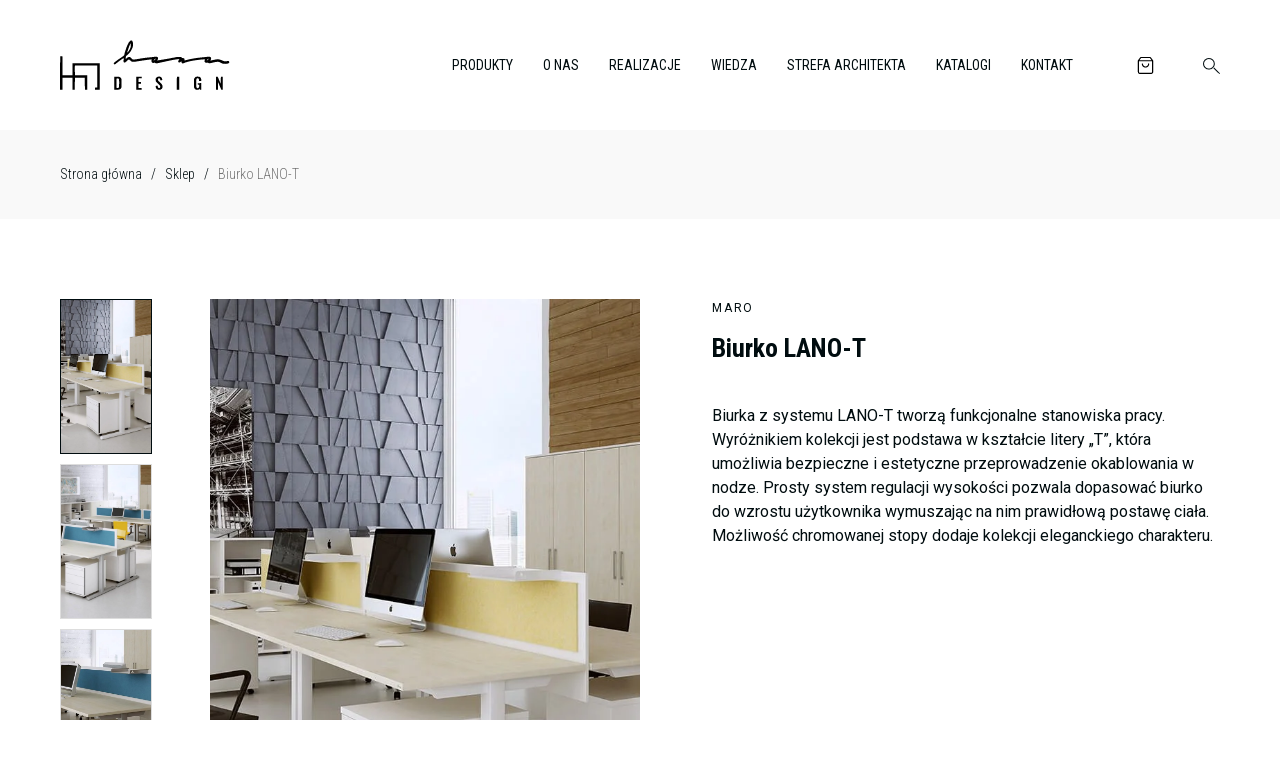

--- FILE ---
content_type: text/html; charset=UTF-8
request_url: https://hanadesign.pl/produkt/lano-t-biurko/
body_size: 55406
content:
<!doctype html>
<html class="hana-design" lang="pl-PL" prefix="og: https://ogp.me/ns#">
  <head>
  <meta charset="utf-8">
  <meta http-equiv="x-ua-compatible" content="ie=edge">
  <meta name="viewport" content="width=device-width, initial-scale=1, shrink-to-fit=no">

  <link rel="preconnect" href="https://fonts.googleapis.com">
  <link rel="preconnect" href="https://fonts.gstatic.com" crossorigin>
  
  
 	<!-- Google Tag Manager -->
	<script>(function(w,d,s,l,i){w[l]=w[l]||[];w[l].push({'gtm.start':
	new Date().getTime(),event:'gtm.js'});var f=d.getElementsByTagName(s)[0],
	j=d.createElement(s),dl=l!='dataLayer'?'&l='+l:'';j.async=true;j.src=
	'https://www.googletagmanager.com/gtm.js?id='+i+dl;f.parentNode.insertBefore(j,f);
	})(window,document,'script','dataLayer','GTM-P9MCGBM');</script>
	<!-- End Google Tag Manager -->

  
	<!-- This site is optimized with the Yoast SEO plugin v25.2 - https://yoast.com/wordpress/plugins/seo/ -->
	<title>Biurko LANO-T - Hana Design</title><link rel="preload" data-rocket-preload as="image" href="https://hanadesign.pl/wp-content/uploads/2017/07/7754-LANO-T.jpg" fetchpriority="high"><link rel="preload" data-rocket-preload as="style" href="https://fonts.googleapis.com/css2?family=Abril+Fatface&#038;family=Roboto+Condensed:wght@300;400;700&#038;family=Roboto:wght@300;400;500&#038;display=swap" /><link rel="stylesheet" href="https://fonts.googleapis.com/css2?family=Abril+Fatface&#038;family=Roboto+Condensed:wght@300;400;700&#038;family=Roboto:wght@300;400;500&#038;display=swap" media="print" onload="this.media='all'" /><noscript><link rel="stylesheet" href="https://fonts.googleapis.com/css2?family=Abril+Fatface&#038;family=Roboto+Condensed:wght@300;400;700&#038;family=Roboto:wght@300;400;500&#038;display=swap" /></noscript>
	<link rel="canonical" href="https://hanadesign.pl/produkt/lano-t-biurko/" />
	<meta property="og:locale" content="pl_PL" />
	<meta property="og:type" content="article" />
	<meta property="og:title" content="Biurko LANO-T - Hana Design" />
	<meta property="og:description" content="Biurka z systemu LANO-T tworzą funkcjonalne stanowiska pracy. Wyróżnikiem kolekcji jest podstawa w kształcie litery „T”, która umożliwia bezpieczne i estetyczne przeprowadzenie okablowania w nodze. Prosty system regulacji wysokości pozwala dopasować biurko do wzrostu użytkownika wymuszając na nim prawidłową postawę ciała. Możliwość chromowanej stopy dodaje kolekcji eleganckiego charakteru." />
	<meta property="og:url" content="https://hanadesign.pl/produkt/lano-t-biurko/" />
	<meta property="og:site_name" content="Hana Design" />
	<meta property="article:modified_time" content="2025-10-30T21:42:08+00:00" />
	<meta property="og:image" content="https://hanadesign.pl/wp-content/uploads/2017/07/7754-LANO-T.jpg" />
	<meta property="og:image:width" content="1500" />
	<meta property="og:image:height" content="938" />
	<meta property="og:image:type" content="image/jpeg" />
	<meta name="twitter:card" content="summary_large_image" />
	<script type="application/ld+json" class="yoast-schema-graph">{"@context":"https://schema.org","@graph":[{"@type":"WebPage","@id":"https://hanadesign.pl/produkt/lano-t-biurko/","url":"https://hanadesign.pl/produkt/lano-t-biurko/","name":"Biurko LANO-T - Hana Design","isPartOf":{"@id":"https://hanadesign.pl/#website"},"primaryImageOfPage":{"@id":"https://hanadesign.pl/produkt/lano-t-biurko/#primaryimage"},"image":{"@id":"https://hanadesign.pl/produkt/lano-t-biurko/#primaryimage"},"thumbnailUrl":"https://hanadesign.pl/wp-content/uploads/2017/07/7754-LANO-T.jpg","datePublished":"2017-07-04T10:10:35+00:00","dateModified":"2025-10-30T21:42:08+00:00","breadcrumb":{"@id":"https://hanadesign.pl/produkt/lano-t-biurko/#breadcrumb"},"inLanguage":"pl-PL","potentialAction":[{"@type":"ReadAction","target":["https://hanadesign.pl/produkt/lano-t-biurko/"]}]},{"@type":"ImageObject","inLanguage":"pl-PL","@id":"https://hanadesign.pl/produkt/lano-t-biurko/#primaryimage","url":"https://hanadesign.pl/wp-content/uploads/2017/07/7754-LANO-T.jpg","contentUrl":"https://hanadesign.pl/wp-content/uploads/2017/07/7754-LANO-T.jpg","width":1500,"height":938,"caption":"Biurko LANO-T"},{"@type":"BreadcrumbList","@id":"https://hanadesign.pl/produkt/lano-t-biurko/#breadcrumb","itemListElement":[{"@type":"ListItem","position":1,"name":"Strona główna","item":"https://hanadesign.pl/"},{"@type":"ListItem","position":2,"name":"Sklep","item":"https://hanadesign.pl/sklep/"},{"@type":"ListItem","position":3,"name":"Biurko LANO-T"}]},{"@type":"WebSite","@id":"https://hanadesign.pl/#website","url":"https://hanadesign.pl/","name":"Hana Design","description":"Meble biurowe od Hanadesign to designerskie rozwiązania, które sprawdzą się w każdym biurze.  Oferujemy ergonomiczne stoły, fotele, krzesła.","potentialAction":[{"@type":"SearchAction","target":{"@type":"EntryPoint","urlTemplate":"https://hanadesign.pl/?s={search_term_string}"},"query-input":{"@type":"PropertyValueSpecification","valueRequired":true,"valueName":"search_term_string"}}],"inLanguage":"pl-PL"}]}</script>
	<!-- / Yoast SEO plugin. -->



<!-- Optymalizacja wyszukiwarek według Rank Math - https://rankmath.com/ -->
<title>Biurko LANO-T - Hana Design</title>
<meta name="description" content="Biurka z systemu LANO-T tworzą funkcjonalne stanowiska pracy. Wyróżnikiem kolekcji jest podstawa w kształcie litery „T”, która umożliwia bezpieczne i"/>
<meta name="robots" content="index, follow, max-snippet:-1, max-video-preview:-1, max-image-preview:large"/>
<link rel="canonical" href="https://hanadesign.pl/produkt/lano-t-biurko/" />
<meta property="og:locale" content="pl_PL" />
<meta property="og:type" content="product" />
<meta property="og:title" content="Biurko LANO-T - Hana Design" />
<meta property="og:description" content="Biurka z systemu LANO-T tworzą funkcjonalne stanowiska pracy. Wyróżnikiem kolekcji jest podstawa w kształcie litery „T”, która umożliwia bezpieczne i" />
<meta property="og:url" content="https://hanadesign.pl/produkt/lano-t-biurko/" />
<meta property="og:site_name" content="Hana Design" />
<meta property="og:updated_time" content="2025-10-30T22:42:08+01:00" />
<meta property="og:image" content="https://hanadesign.pl/wp-content/uploads/2017/07/7754-LANO-T.jpg" />
<meta property="og:image:secure_url" content="https://hanadesign.pl/wp-content/uploads/2017/07/7754-LANO-T.jpg" />
<meta property="og:image:width" content="1500" />
<meta property="og:image:height" content="938" />
<meta property="og:image:alt" content="Biurko LANO-T" />
<meta property="og:image:type" content="image/jpeg" />
<meta name="twitter:card" content="summary_large_image" />
<meta name="twitter:title" content="Biurko LANO-T - Hana Design" />
<meta name="twitter:description" content="Biurka z systemu LANO-T tworzą funkcjonalne stanowiska pracy. Wyróżnikiem kolekcji jest podstawa w kształcie litery „T”, która umożliwia bezpieczne i" />
<meta name="twitter:image" content="https://hanadesign.pl/wp-content/uploads/2017/07/7754-LANO-T.jpg" />
<meta name="twitter:label1" content="Cena" />
<meta name="twitter:data1" content="0,00&nbsp;&#122;&#322;" />
<meta name="twitter:label2" content="Dostępność" />
<meta name="twitter:data2" content="Na stanie" />
<script type="application/ld+json" class="rank-math-schema">{"@context":"https://schema.org","@graph":[{"@type":"Organization","@id":"https://hanadesign.pl/#organization","name":"Hana Design"},{"@type":"WebSite","@id":"https://hanadesign.pl/#website","url":"https://hanadesign.pl","name":"Hana Design","publisher":{"@id":"https://hanadesign.pl/#organization"},"inLanguage":"pl-PL"},{"@type":"ImageObject","@id":"https://hanadesign.pl/wp-content/uploads/2017/07/7754-LANO-T.jpg","url":"https://hanadesign.pl/wp-content/uploads/2017/07/7754-LANO-T.jpg","width":"1500","height":"938","caption":"Biurko LANO-T","inLanguage":"pl-PL"},{"@type":"ItemPage","@id":"https://hanadesign.pl/produkt/lano-t-biurko/#webpage","url":"https://hanadesign.pl/produkt/lano-t-biurko/","name":"Biurko LANO-T - Hana Design","datePublished":"2017-07-04T12:10:35+02:00","dateModified":"2025-10-30T22:42:08+01:00","isPartOf":{"@id":"https://hanadesign.pl/#website"},"primaryImageOfPage":{"@id":"https://hanadesign.pl/wp-content/uploads/2017/07/7754-LANO-T.jpg"},"inLanguage":"pl-PL"},{"@type":"Product","name":"Biurko LANO-T - Hana Design","description":"Biurka z systemu LANO-T tworz\u0105 funkcjonalne stanowiska pracy. Wyr\u00f3\u017cnikiem kolekcji jest podstawa w kszta\u0142cie litery \u201eT\u201d, kt\u00f3ra umo\u017cliwia bezpieczne i estetyczne przeprowadzenie okablowania w nodze. Prosty system regulacji wysoko\u015bci pozwala dopasowa\u0107 biurko do wzrostu u\u017cytkownika wymuszaj\u0105c na nim prawid\u0142ow\u0105 postaw\u0119 cia\u0142a. Mo\u017cliwo\u015b\u0107 chromowanej stopy dodaje kolekcji eleganckiego charakteru.","category":"Meble biurowe &gt; Biurka pracownicze","mainEntityOfPage":{"@id":"https://hanadesign.pl/produkt/lano-t-biurko/#webpage"},"image":[{"@type":"ImageObject","url":"https://hanadesign.pl/wp-content/uploads/2017/07/7754-LANO-T.jpg","height":"938","width":"1500"},{"@type":"ImageObject","url":"https://hanadesign.pl/wp-content/uploads/2017/07/7754-LANO-T.jpg","height":"938","width":"1500"},{"@type":"ImageObject","url":"https://hanadesign.pl/wp-content/uploads/2017/07/7753-LANO-T.jpg","height":"1000","width":"2000"},{"@type":"ImageObject","url":"https://hanadesign.pl/wp-content/uploads/2017/07/6022-LANO-T.jpg","height":"600","width":"1200"},{"@type":"ImageObject","url":"https://hanadesign.pl/wp-content/uploads/2017/07/6023-LANO-T.jpg","height":"600","width":"1200"},{"@type":"ImageObject","url":"https://hanadesign.pl/wp-content/uploads/2017/07/6024-LANO-T.jpg","height":"600","width":"1200"},{"@type":"ImageObject","url":"https://hanadesign.pl/wp-content/uploads/2017/07/6025-LANO-T.jpg","height":"600","width":"1200"},{"@type":"ImageObject","url":"https://hanadesign.pl/wp-content/uploads/2017/07/6026-LANO-T.jpg","height":"600","width":"1200"},{"@type":"ImageObject","url":"https://hanadesign.pl/wp-content/uploads/2017/07/6027-LANO-T.jpg","height":"600","width":"1200"},{"@type":"ImageObject","url":"https://hanadesign.pl/wp-content/uploads/2017/07/6028-LANO-T.jpg","height":"600","width":"1200"},{"@type":"ImageObject","url":"https://hanadesign.pl/wp-content/uploads/2017/07/6029-LANO-T.jpg","height":"600","width":"1200"},{"@type":"ImageObject","url":"https://hanadesign.pl/wp-content/uploads/2017/07/6030-LANO-T.jpg","height":"600","width":"1200"},{"@type":"ImageObject","url":"https://hanadesign.pl/wp-content/uploads/2017/07/6031-LANO-T.jpg","height":"600","width":"1200"}],"offers":{"@type":"Offer","price":"0","priceCurrency":"PLN","priceValidUntil":"2027-12-31","availability":"https://schema.org/InStock","itemCondition":"NewCondition","url":"https://hanadesign.pl/produkt/lano-t-biurko/","seller":{"@type":"Organization","@id":"https://hanadesign.pl/","name":"Hana Design","url":"https://hanadesign.pl","logo":""}},"additionalProperty":[{"@type":"PropertyValue","name":"pa_kolekcja","value":"Syst-eM"},{"@type":"PropertyValue","name":"pa_wysokosc-biurka-stoly","value":"65-85 cm, 74 cm"},{"@type":"PropertyValue","name":"pa_szerokosc-biurka","value":"100 cm, 120 cm, 140 cm, 160 cm, 180 cm, 200 cm, 80 cm"},{"@type":"PropertyValue","name":"pa_glebokosc","value":"100 cm, 60 cm, 80cm"},{"@type":"PropertyValue","name":"pa_ergonomia-biurka","value":"Manualnie regulowana wysoko\u015b\u0107, Sta\u0142a wysoko\u015b\u0107"},{"@type":"PropertyValue","name":"pa_stelaz-biurka","value":"Metalowy, Noga typu T"},{"@type":"PropertyValue","name":"pa_typ-konstrukcji-biurka","value":"Blat kszta\u0142towy, Blat prostok\u0105tny, Samodzielne"}],"@id":"https://hanadesign.pl/produkt/lano-t-biurko/#richSnippet"}]}</script>
<!-- /Wtyczka Rank Math WordPress SEO -->

<link href='https://fonts.gstatic.com' crossorigin rel='preconnect' />
<link rel="alternate" title="oEmbed (JSON)" type="application/json+oembed" href="https://hanadesign.pl/wp-json/oembed/1.0/embed?url=https%3A%2F%2Fhanadesign.pl%2Fprodukt%2Flano-t-biurko%2F" />
<link rel="alternate" title="oEmbed (XML)" type="text/xml+oembed" href="https://hanadesign.pl/wp-json/oembed/1.0/embed?url=https%3A%2F%2Fhanadesign.pl%2Fprodukt%2Flano-t-biurko%2F&#038;format=xml" />
<style id='wp-img-auto-sizes-contain-inline-css' type='text/css'>
img:is([sizes=auto i],[sizes^="auto," i]){contain-intrinsic-size:3000px 1500px}
/*# sourceURL=wp-img-auto-sizes-contain-inline-css */
</style>
<style id='wp-emoji-styles-inline-css' type='text/css'>

	img.wp-smiley, img.emoji {
		display: inline !important;
		border: none !important;
		box-shadow: none !important;
		height: 1em !important;
		width: 1em !important;
		margin: 0 0.07em !important;
		vertical-align: -0.1em !important;
		background: none !important;
		padding: 0 !important;
	}
/*# sourceURL=wp-emoji-styles-inline-css */
</style>
<style id='wp-block-library-inline-css' type='text/css'>
:root{--wp-block-synced-color:#7a00df;--wp-block-synced-color--rgb:122,0,223;--wp-bound-block-color:var(--wp-block-synced-color);--wp-editor-canvas-background:#ddd;--wp-admin-theme-color:#007cba;--wp-admin-theme-color--rgb:0,124,186;--wp-admin-theme-color-darker-10:#006ba1;--wp-admin-theme-color-darker-10--rgb:0,107,160.5;--wp-admin-theme-color-darker-20:#005a87;--wp-admin-theme-color-darker-20--rgb:0,90,135;--wp-admin-border-width-focus:2px}@media (min-resolution:192dpi){:root{--wp-admin-border-width-focus:1.5px}}.wp-element-button{cursor:pointer}:root .has-very-light-gray-background-color{background-color:#eee}:root .has-very-dark-gray-background-color{background-color:#313131}:root .has-very-light-gray-color{color:#eee}:root .has-very-dark-gray-color{color:#313131}:root .has-vivid-green-cyan-to-vivid-cyan-blue-gradient-background{background:linear-gradient(135deg,#00d084,#0693e3)}:root .has-purple-crush-gradient-background{background:linear-gradient(135deg,#34e2e4,#4721fb 50%,#ab1dfe)}:root .has-hazy-dawn-gradient-background{background:linear-gradient(135deg,#faaca8,#dad0ec)}:root .has-subdued-olive-gradient-background{background:linear-gradient(135deg,#fafae1,#67a671)}:root .has-atomic-cream-gradient-background{background:linear-gradient(135deg,#fdd79a,#004a59)}:root .has-nightshade-gradient-background{background:linear-gradient(135deg,#330968,#31cdcf)}:root .has-midnight-gradient-background{background:linear-gradient(135deg,#020381,#2874fc)}:root{--wp--preset--font-size--normal:16px;--wp--preset--font-size--huge:42px}.has-regular-font-size{font-size:1em}.has-larger-font-size{font-size:2.625em}.has-normal-font-size{font-size:var(--wp--preset--font-size--normal)}.has-huge-font-size{font-size:var(--wp--preset--font-size--huge)}.has-text-align-center{text-align:center}.has-text-align-left{text-align:left}.has-text-align-right{text-align:right}.has-fit-text{white-space:nowrap!important}#end-resizable-editor-section{display:none}.aligncenter{clear:both}.items-justified-left{justify-content:flex-start}.items-justified-center{justify-content:center}.items-justified-right{justify-content:flex-end}.items-justified-space-between{justify-content:space-between}.screen-reader-text{border:0;clip-path:inset(50%);height:1px;margin:-1px;overflow:hidden;padding:0;position:absolute;width:1px;word-wrap:normal!important}.screen-reader-text:focus{background-color:#ddd;clip-path:none;color:#444;display:block;font-size:1em;height:auto;left:5px;line-height:normal;padding:15px 23px 14px;text-decoration:none;top:5px;width:auto;z-index:100000}html :where(.has-border-color){border-style:solid}html :where([style*=border-top-color]){border-top-style:solid}html :where([style*=border-right-color]){border-right-style:solid}html :where([style*=border-bottom-color]){border-bottom-style:solid}html :where([style*=border-left-color]){border-left-style:solid}html :where([style*=border-width]){border-style:solid}html :where([style*=border-top-width]){border-top-style:solid}html :where([style*=border-right-width]){border-right-style:solid}html :where([style*=border-bottom-width]){border-bottom-style:solid}html :where([style*=border-left-width]){border-left-style:solid}html :where(img[class*=wp-image-]){height:auto;max-width:100%}:where(figure){margin:0 0 1em}html :where(.is-position-sticky){--wp-admin--admin-bar--position-offset:var(--wp-admin--admin-bar--height,0px)}@media screen and (max-width:600px){html :where(.is-position-sticky){--wp-admin--admin-bar--position-offset:0px}}
/*# sourceURL=/wp-includes/css/dist/block-library/common.min.css */
</style>
<link rel='stylesheet' id='select2-css' href='https://hanadesign.pl/wp-content/plugins/woocommerce/assets/css/select2.css?ver=9.0.3' type='text/css' media='all' />
<link rel='stylesheet' id='woocommerce-layout-css' href='https://hanadesign.pl/wp-content/plugins/woocommerce/assets/css/woocommerce-layout.css?ver=9.0.3' type='text/css' media='all' />
<link rel='stylesheet' id='woocommerce-smallscreen-css' href='https://hanadesign.pl/wp-content/plugins/woocommerce/assets/css/woocommerce-smallscreen.css?ver=9.0.3' type='text/css' media='only screen and (max-width: 768px)' />
<link rel='stylesheet' id='woocommerce-general-css' href='https://hanadesign.pl/wp-content/plugins/woocommerce/assets/css/woocommerce.css?ver=9.0.3' type='text/css' media='all' />
<style id='woocommerce-inline-inline-css' type='text/css'>
.woocommerce form .form-row .required { visibility: visible; }
/*# sourceURL=woocommerce-inline-inline-css */
</style>
<link rel='stylesheet' id='fpf_front-css' href='https://hanadesign.pl/wp-content/plugins/flexible-product-fields/assets/css/front.min.css?ver=1.7.3.69' type='text/css' media='all' />
<link rel='stylesheet' id='fpf-pro-front-css' href='https://hanadesign.pl/wp-content/plugins/flexible-product-fields-pro/assets//css/new-front.css?ver=9' type='text/css' media='all' />
<link rel='stylesheet' id='sage/main.css-css' href='https://hanadesign.pl/wp-content/themes/hana/dist/styles/main_d90398e1.css' type='text/css' media='all' />
<script type="text/javascript" id="jquery-core-js-extra">
/* <![CDATA[ */
var HanaAjax = {"adminajax":"https://hanadesign.pl/wp-admin/admin-ajax.php"};
//# sourceURL=jquery-core-js-extra
/* ]]> */
</script>
<script type="text/javascript" src="https://hanadesign.pl/wp-includes/js/jquery/jquery.min.js?ver=3.7.1" id="jquery-core-js"></script>
<script type="text/javascript" src="https://hanadesign.pl/wp-includes/js/jquery/jquery-migrate.min.js?ver=3.4.1" id="jquery-migrate-js"></script>
<script type="text/javascript" id="jquery-js-after">
/* <![CDATA[ */
var v = jQuery.fn.jquery;
			if (v && parseInt(v) >= 3 && window.self === window.top) {
				var readyList=[];
				window.originalReadyMethod = jQuery.fn.ready;
				jQuery.fn.ready = function(){
					if(arguments.length && arguments.length > 0 && typeof arguments[0] === "function") {
						readyList.push({"c": this, "a": arguments});
					}
					return window.originalReadyMethod.apply( this, arguments );
				};
				window.wpfReadyList = readyList;
			}
//# sourceURL=jquery-js-after
/* ]]> */
</script>
<script type="text/javascript" src="https://hanadesign.pl/wp-includes/js/dist/hooks.min.js?ver=dd5603f07f9220ed27f1" id="wp-hooks-js"></script>
<script type="text/javascript" src="https://hanadesign.pl/wp-includes/js/dist/i18n.min.js?ver=c26c3dc7bed366793375" id="wp-i18n-js"></script>
<script type="text/javascript" id="wp-i18n-js-after">
/* <![CDATA[ */
wp.i18n.setLocaleData( { 'text direction\u0004ltr': [ 'ltr' ] } );
//# sourceURL=wp-i18n-js-after
/* ]]> */
</script>
<script type="text/javascript" src="https://hanadesign.pl/wp-content/plugins/woocommerce/assets/js/jquery-blockui/jquery.blockUI.min.js?ver=2.7.0-wc.9.0.3" id="jquery-blockui-js" defer="defer" data-wp-strategy="defer"></script>
<script type="text/javascript" id="wc-add-to-cart-js-extra">
/* <![CDATA[ */
var wc_add_to_cart_params = {"ajax_url":"/wp-admin/admin-ajax.php","wc_ajax_url":"/?wc-ajax=%%endpoint%%","i18n_view_cart":"View cart","cart_url":"https://hanadesign.pl/koszyk/","is_cart":"1","cart_redirect_after_add":"no"};
//# sourceURL=wc-add-to-cart-js-extra
/* ]]> */
</script>
<script type="text/javascript" src="https://hanadesign.pl/wp-content/plugins/woocommerce/assets/js/frontend/add-to-cart.min.js?ver=9.0.3" id="wc-add-to-cart-js" defer="defer" data-wp-strategy="defer"></script>
<script type="text/javascript" src="https://hanadesign.pl/wp-content/plugins/woocommerce/assets/js/js-cookie/js.cookie.min.js?ver=2.1.4-wc.9.0.3" id="js-cookie-js" defer="defer" data-wp-strategy="defer"></script>
<script type="text/javascript" id="woocommerce-js-extra">
/* <![CDATA[ */
var woocommerce_params = {"ajax_url":"/wp-admin/admin-ajax.php","wc_ajax_url":"/?wc-ajax=%%endpoint%%"};
//# sourceURL=woocommerce-js-extra
/* ]]> */
</script>
<script type="text/javascript" src="https://hanadesign.pl/wp-content/plugins/woocommerce/assets/js/frontend/woocommerce.min.js?ver=9.0.3" id="woocommerce-js" defer="defer" data-wp-strategy="defer"></script>
<script type="text/javascript" id="wc-country-select-js-extra">
/* <![CDATA[ */
var wc_country_select_params = {"countries":"{\"AF\":[],\"AL\":{\"AL-01\":\"Berat\",\"AL-09\":\"Dib\\u00ebr\",\"AL-02\":\"Durr\\u00ebs\",\"AL-03\":\"Elbasan\",\"AL-04\":\"Fier\",\"AL-05\":\"Gjirokast\\u00ebr\",\"AL-06\":\"Kor\\u00e7\\u00eb\",\"AL-07\":\"Kuk\\u00ebs\",\"AL-08\":\"Lezh\\u00eb\",\"AL-10\":\"Shkod\\u00ebr\",\"AL-11\":\"Tirana\",\"AL-12\":\"Vlor\\u00eb\"},\"AO\":{\"BGO\":\"Bengo\",\"BLU\":\"Benguela\",\"BIE\":\"Bi\\u00e9\",\"CAB\":\"Cabinda\",\"CNN\":\"Cunene\",\"HUA\":\"Huambo\",\"HUI\":\"Hu\\u00edla\",\"CCU\":\"Kuando Kubango\",\"CNO\":\"Kwanza-Norte\",\"CUS\":\"Kwanza-Sul\",\"LUA\":\"Luanda\",\"LNO\":\"Lunda-Norte\",\"LSU\":\"Lunda-Sul\",\"MAL\":\"Malanje\",\"MOX\":\"Moxico\",\"NAM\":\"Namibe\",\"UIG\":\"U\\u00edge\",\"ZAI\":\"Zaire\"},\"AR\":{\"C\":\"Ciudad Aut\\u00f3noma de Buenos Aires\",\"B\":\"Buenos Aires\",\"K\":\"Catamarca\",\"H\":\"Chaco\",\"U\":\"Chubut\",\"X\":\"C\\u00f3rdoba\",\"W\":\"Corrientes\",\"E\":\"Entre R\\u00edos\",\"P\":\"Formosa\",\"Y\":\"Jujuy\",\"L\":\"La Pampa\",\"F\":\"La Rioja\",\"M\":\"Mendoza\",\"N\":\"Misiones\",\"Q\":\"Neuqu\\u00e9n\",\"R\":\"R\\u00edo Negro\",\"A\":\"Salta\",\"J\":\"San Juan\",\"D\":\"San Luis\",\"Z\":\"Santa Cruz\",\"S\":\"Santa Fe\",\"G\":\"Santiago del Estero\",\"V\":\"Tierra del Fuego\",\"T\":\"Tucum\\u00e1n\"},\"AT\":[],\"AU\":{\"ACT\":\"Australian Capital Territory\",\"NSW\":\"New South Wales\",\"NT\":\"Northern Territory\",\"QLD\":\"Queensland\",\"SA\":\"South Australia\",\"TAS\":\"Tasmania\",\"VIC\":\"Victoria\",\"WA\":\"Western Australia\"},\"AX\":[],\"BD\":{\"BD-05\":\"Bagerhat\",\"BD-01\":\"Bandarban\",\"BD-02\":\"Barguna\",\"BD-06\":\"Barishal\",\"BD-07\":\"Bhola\",\"BD-03\":\"Bogura\",\"BD-04\":\"Brahmanbaria\",\"BD-09\":\"Chandpur\",\"BD-10\":\"Chattogram\",\"BD-12\":\"Chuadanga\",\"BD-11\":\"Cox's Bazar\",\"BD-08\":\"Cumilla\",\"BD-13\":\"Dhaka\",\"BD-14\":\"Dinajpur\",\"BD-15\":\"Faridpur \",\"BD-16\":\"Feni\",\"BD-19\":\"Gaibandha\",\"BD-18\":\"Gazipur\",\"BD-17\":\"Gopalganj\",\"BD-20\":\"Habiganj\",\"BD-21\":\"Jamalpur\",\"BD-22\":\"Jashore\",\"BD-25\":\"Jhalokati\",\"BD-23\":\"Jhenaidah\",\"BD-24\":\"Joypurhat\",\"BD-29\":\"Khagrachhari\",\"BD-27\":\"Khulna\",\"BD-26\":\"Kishoreganj\",\"BD-28\":\"Kurigram\",\"BD-30\":\"Kushtia\",\"BD-31\":\"Lakshmipur\",\"BD-32\":\"Lalmonirhat\",\"BD-36\":\"Madaripur\",\"BD-37\":\"Magura\",\"BD-33\":\"Manikganj \",\"BD-39\":\"Meherpur\",\"BD-38\":\"Moulvibazar\",\"BD-35\":\"Munshiganj\",\"BD-34\":\"Mymensingh\",\"BD-48\":\"Naogaon\",\"BD-43\":\"Narail\",\"BD-40\":\"Narayanganj\",\"BD-42\":\"Narsingdi\",\"BD-44\":\"Natore\",\"BD-45\":\"Nawabganj\",\"BD-41\":\"Netrakona\",\"BD-46\":\"Nilphamari\",\"BD-47\":\"Noakhali\",\"BD-49\":\"Pabna\",\"BD-52\":\"Panchagarh\",\"BD-51\":\"Patuakhali\",\"BD-50\":\"Pirojpur\",\"BD-53\":\"Rajbari\",\"BD-54\":\"Rajshahi\",\"BD-56\":\"Rangamati\",\"BD-55\":\"Rangpur\",\"BD-58\":\"Satkhira\",\"BD-62\":\"Shariatpur\",\"BD-57\":\"Sherpur\",\"BD-59\":\"Sirajganj\",\"BD-61\":\"Sunamganj\",\"BD-60\":\"Sylhet\",\"BD-63\":\"Tangail\",\"BD-64\":\"Thakurgaon\"},\"BE\":[],\"BG\":{\"BG-01\":\"Blagoevgrad\",\"BG-02\":\"Burgas\",\"BG-08\":\"Dobrich\",\"BG-07\":\"Gabrovo\",\"BG-26\":\"Haskovo\",\"BG-09\":\"Kardzhali\",\"BG-10\":\"Kyustendil\",\"BG-11\":\"Lovech\",\"BG-12\":\"Montana\",\"BG-13\":\"Pazardzhik\",\"BG-14\":\"Pernik\",\"BG-15\":\"Pleven\",\"BG-16\":\"Plovdiv\",\"BG-17\":\"Razgrad\",\"BG-18\":\"Ruse\",\"BG-27\":\"Shumen\",\"BG-19\":\"Silistra\",\"BG-20\":\"Sliven\",\"BG-21\":\"Smolyan\",\"BG-23\":\"Sofia District\",\"BG-22\":\"Sofia\",\"BG-24\":\"Stara Zagora\",\"BG-25\":\"Targovishte\",\"BG-03\":\"Varna\",\"BG-04\":\"Veliko Tarnovo\",\"BG-05\":\"Vidin\",\"BG-06\":\"Vratsa\",\"BG-28\":\"Yambol\"},\"BH\":[],\"BI\":[],\"BJ\":{\"AL\":\"Alibori\",\"AK\":\"Atakora\",\"AQ\":\"Atlantique\",\"BO\":\"Borgou\",\"CO\":\"Collines\",\"KO\":\"Kouffo\",\"DO\":\"Donga\",\"LI\":\"Littoral\",\"MO\":\"Mono\",\"OU\":\"Ou\\u00e9m\\u00e9\",\"PL\":\"Plateau\",\"ZO\":\"Zou\"},\"BO\":{\"BO-B\":\"Beni\",\"BO-H\":\"Chuquisaca\",\"BO-C\":\"Cochabamba\",\"BO-L\":\"La Paz\",\"BO-O\":\"Oruro\",\"BO-N\":\"Pando\",\"BO-P\":\"Potos\\u00ed\",\"BO-S\":\"Santa Cruz\",\"BO-T\":\"Tarija\"},\"BR\":{\"AC\":\"Acre\",\"AL\":\"Alagoas\",\"AP\":\"Amap\\u00e1\",\"AM\":\"Amazonas\",\"BA\":\"Bahia\",\"CE\":\"Cear\\u00e1\",\"DF\":\"Distrito Federal\",\"ES\":\"Esp\\u00edrito Santo\",\"GO\":\"Goi\\u00e1s\",\"MA\":\"Maranh\\u00e3o\",\"MT\":\"Mato Grosso\",\"MS\":\"Mato Grosso do Sul\",\"MG\":\"Minas Gerais\",\"PA\":\"Par\\u00e1\",\"PB\":\"Para\\u00edba\",\"PR\":\"Paran\\u00e1\",\"PE\":\"Pernambuco\",\"PI\":\"Piau\\u00ed\",\"RJ\":\"Rio de Janeiro\",\"RN\":\"Rio Grande do Norte\",\"RS\":\"Rio Grande do Sul\",\"RO\":\"Rond\\u00f4nia\",\"RR\":\"Roraima\",\"SC\":\"Santa Catarina\",\"SP\":\"S\\u00e3o Paulo\",\"SE\":\"Sergipe\",\"TO\":\"Tocantins\"},\"CA\":{\"AB\":\"Alberta\",\"BC\":\"British Columbia\",\"MB\":\"Manitoba\",\"NB\":\"New Brunswick\",\"NL\":\"Newfoundland and Labrador\",\"NT\":\"Northwest Territories\",\"NS\":\"Nova Scotia\",\"NU\":\"Nunavut\",\"ON\":\"Ontario\",\"PE\":\"Prince Edward Island\",\"QC\":\"Quebec\",\"SK\":\"Saskatchewan\",\"YT\":\"Yukon Territory\"},\"CH\":{\"AG\":\"Aargau\",\"AR\":\"Appenzell Ausserrhoden\",\"AI\":\"Appenzell Innerrhoden\",\"BL\":\"Basel-Landschaft\",\"BS\":\"Basel-Stadt\",\"BE\":\"Bern\",\"FR\":\"Fribourg\",\"GE\":\"Geneva\",\"GL\":\"Glarus\",\"GR\":\"Graub\\u00fcnden\",\"JU\":\"Jura\",\"LU\":\"Luzern\",\"NE\":\"Neuch\\u00e2tel\",\"NW\":\"Nidwalden\",\"OW\":\"Obwalden\",\"SH\":\"Schaffhausen\",\"SZ\":\"Schwyz\",\"SO\":\"Solothurn\",\"SG\":\"St. Gallen\",\"TG\":\"Thurgau\",\"TI\":\"Ticino\",\"UR\":\"Uri\",\"VS\":\"Valais\",\"VD\":\"Vaud\",\"ZG\":\"Zug\",\"ZH\":\"Z\\u00fcrich\"},\"CL\":{\"CL-AI\":\"Ais\\u00e9n del General Carlos Iba\\u00f1ez del Campo\",\"CL-AN\":\"Antofagasta\",\"CL-AP\":\"Arica y Parinacota\",\"CL-AR\":\"La Araucan\\u00eda\",\"CL-AT\":\"Atacama\",\"CL-BI\":\"Biob\\u00edo\",\"CL-CO\":\"Coquimbo\",\"CL-LI\":\"Libertador General Bernardo O'Higgins\",\"CL-LL\":\"Los Lagos\",\"CL-LR\":\"Los R\\u00edos\",\"CL-MA\":\"Magallanes\",\"CL-ML\":\"Maule\",\"CL-NB\":\"\\u00d1uble\",\"CL-RM\":\"Regi\\u00f3n Metropolitana de Santiago\",\"CL-TA\":\"Tarapac\\u00e1\",\"CL-VS\":\"Valpara\\u00edso\"},\"CN\":{\"CN1\":\"Yunnan \\/ \\u4e91\\u5357\",\"CN2\":\"Beijing \\/ \\u5317\\u4eac\",\"CN3\":\"Tianjin \\/ \\u5929\\u6d25\",\"CN4\":\"Hebei \\/ \\u6cb3\\u5317\",\"CN5\":\"Shanxi \\/ \\u5c71\\u897f\",\"CN6\":\"Inner Mongolia \\/ \\u5167\\u8499\\u53e4\",\"CN7\":\"Liaoning \\/ \\u8fbd\\u5b81\",\"CN8\":\"Jilin \\/ \\u5409\\u6797\",\"CN9\":\"Heilongjiang \\/ \\u9ed1\\u9f99\\u6c5f\",\"CN10\":\"Shanghai \\/ \\u4e0a\\u6d77\",\"CN11\":\"Jiangsu \\/ \\u6c5f\\u82cf\",\"CN12\":\"Zhejiang \\/ \\u6d59\\u6c5f\",\"CN13\":\"Anhui \\/ \\u5b89\\u5fbd\",\"CN14\":\"Fujian \\/ \\u798f\\u5efa\",\"CN15\":\"Jiangxi \\/ \\u6c5f\\u897f\",\"CN16\":\"Shandong \\/ \\u5c71\\u4e1c\",\"CN17\":\"Henan \\/ \\u6cb3\\u5357\",\"CN18\":\"Hubei \\/ \\u6e56\\u5317\",\"CN19\":\"Hunan \\/ \\u6e56\\u5357\",\"CN20\":\"Guangdong \\/ \\u5e7f\\u4e1c\",\"CN21\":\"Guangxi Zhuang \\/ \\u5e7f\\u897f\\u58ee\\u65cf\",\"CN22\":\"Hainan \\/ \\u6d77\\u5357\",\"CN23\":\"Chongqing \\/ \\u91cd\\u5e86\",\"CN24\":\"Sichuan \\/ \\u56db\\u5ddd\",\"CN25\":\"Guizhou \\/ \\u8d35\\u5dde\",\"CN26\":\"Shaanxi \\/ \\u9655\\u897f\",\"CN27\":\"Gansu \\/ \\u7518\\u8083\",\"CN28\":\"Qinghai \\/ \\u9752\\u6d77\",\"CN29\":\"Ningxia Hui \\/ \\u5b81\\u590f\",\"CN30\":\"Macao \\/ \\u6fb3\\u95e8\",\"CN31\":\"Tibet \\/ \\u897f\\u85cf\",\"CN32\":\"Xinjiang \\/ \\u65b0\\u7586\"},\"CO\":{\"CO-AMA\":\"Amazonas\",\"CO-ANT\":\"Antioquia\",\"CO-ARA\":\"Arauca\",\"CO-ATL\":\"Atl\\u00e1ntico\",\"CO-BOL\":\"Bol\\u00edvar\",\"CO-BOY\":\"Boyac\\u00e1\",\"CO-CAL\":\"Caldas\",\"CO-CAQ\":\"Caquet\\u00e1\",\"CO-CAS\":\"Casanare\",\"CO-CAU\":\"Cauca\",\"CO-CES\":\"Cesar\",\"CO-CHO\":\"Choc\\u00f3\",\"CO-COR\":\"C\\u00f3rdoba\",\"CO-CUN\":\"Cundinamarca\",\"CO-DC\":\"Capital District\",\"CO-GUA\":\"Guain\\u00eda\",\"CO-GUV\":\"Guaviare\",\"CO-HUI\":\"Huila\",\"CO-LAG\":\"La Guajira\",\"CO-MAG\":\"Magdalena\",\"CO-MET\":\"Meta\",\"CO-NAR\":\"Nari\\u00f1o\",\"CO-NSA\":\"Norte de Santander\",\"CO-PUT\":\"Putumayo\",\"CO-QUI\":\"Quind\\u00edo\",\"CO-RIS\":\"Risaralda\",\"CO-SAN\":\"Santander\",\"CO-SAP\":\"San Andr\\u00e9s & Providencia\",\"CO-SUC\":\"Sucre\",\"CO-TOL\":\"Tolima\",\"CO-VAC\":\"Valle del Cauca\",\"CO-VAU\":\"Vaup\\u00e9s\",\"CO-VID\":\"Vichada\"},\"CR\":{\"CR-A\":\"Alajuela\",\"CR-C\":\"Cartago\",\"CR-G\":\"Guanacaste\",\"CR-H\":\"Heredia\",\"CR-L\":\"Lim\\u00f3n\",\"CR-P\":\"Puntarenas\",\"CR-SJ\":\"San Jos\\u00e9\"},\"CZ\":[],\"DE\":{\"DE-BW\":\"Baden-W\\u00fcrttemberg\",\"DE-BY\":\"Bavaria\",\"DE-BE\":\"Berlin\",\"DE-BB\":\"Brandenburg\",\"DE-HB\":\"Bremen\",\"DE-HH\":\"Hamburg\",\"DE-HE\":\"Hesse\",\"DE-MV\":\"Mecklenburg-Vorpommern\",\"DE-NI\":\"Lower Saxony\",\"DE-NW\":\"North Rhine-Westphalia\",\"DE-RP\":\"Rhineland-Palatinate\",\"DE-SL\":\"Saarland\",\"DE-SN\":\"Saxony\",\"DE-ST\":\"Saxony-Anhalt\",\"DE-SH\":\"Schleswig-Holstein\",\"DE-TH\":\"Thuringia\"},\"DK\":[],\"DO\":{\"DO-01\":\"Distrito Nacional\",\"DO-02\":\"Azua\",\"DO-03\":\"Baoruco\",\"DO-04\":\"Barahona\",\"DO-33\":\"Cibao Nordeste\",\"DO-34\":\"Cibao Noroeste\",\"DO-35\":\"Cibao Norte\",\"DO-36\":\"Cibao Sur\",\"DO-05\":\"Dajab\\u00f3n\",\"DO-06\":\"Duarte\",\"DO-08\":\"El Seibo\",\"DO-37\":\"El Valle\",\"DO-07\":\"El\\u00edas Pi\\u00f1a\",\"DO-38\":\"Enriquillo\",\"DO-09\":\"Espaillat\",\"DO-30\":\"Hato Mayor\",\"DO-19\":\"Hermanas Mirabal\",\"DO-39\":\"Hig\\u00fcamo\",\"DO-10\":\"Independencia\",\"DO-11\":\"La Altagracia\",\"DO-12\":\"La Romana\",\"DO-13\":\"La Vega\",\"DO-14\":\"Mar\\u00eda Trinidad S\\u00e1nchez\",\"DO-28\":\"Monse\\u00f1or Nouel\",\"DO-15\":\"Monte Cristi\",\"DO-29\":\"Monte Plata\",\"DO-40\":\"Ozama\",\"DO-16\":\"Pedernales\",\"DO-17\":\"Peravia\",\"DO-18\":\"Puerto Plata\",\"DO-20\":\"Saman\\u00e1\",\"DO-21\":\"San Crist\\u00f3bal\",\"DO-31\":\"San Jos\\u00e9 de Ocoa\",\"DO-22\":\"San Juan\",\"DO-23\":\"San Pedro de Macor\\u00eds\",\"DO-24\":\"S\\u00e1nchez Ram\\u00edrez\",\"DO-25\":\"Santiago\",\"DO-26\":\"Santiago Rodr\\u00edguez\",\"DO-32\":\"Santo Domingo\",\"DO-41\":\"Valdesia\",\"DO-27\":\"Valverde\",\"DO-42\":\"Yuma\"},\"DZ\":{\"DZ-01\":\"Adrar\",\"DZ-02\":\"Chlef\",\"DZ-03\":\"Laghouat\",\"DZ-04\":\"Oum El Bouaghi\",\"DZ-05\":\"Batna\",\"DZ-06\":\"B\\u00e9ja\\u00efa\",\"DZ-07\":\"Biskra\",\"DZ-08\":\"B\\u00e9char\",\"DZ-09\":\"Blida\",\"DZ-10\":\"Bouira\",\"DZ-11\":\"Tamanghasset\",\"DZ-12\":\"T\\u00e9bessa\",\"DZ-13\":\"Tlemcen\",\"DZ-14\":\"Tiaret\",\"DZ-15\":\"Tizi Ouzou\",\"DZ-16\":\"Algiers\",\"DZ-17\":\"Djelfa\",\"DZ-18\":\"Jijel\",\"DZ-19\":\"S\\u00e9tif\",\"DZ-20\":\"Sa\\u00efda\",\"DZ-21\":\"Skikda\",\"DZ-22\":\"Sidi Bel Abb\\u00e8s\",\"DZ-23\":\"Annaba\",\"DZ-24\":\"Guelma\",\"DZ-25\":\"Constantine\",\"DZ-26\":\"M\\u00e9d\\u00e9a\",\"DZ-27\":\"Mostaganem\",\"DZ-28\":\"M\\u2019Sila\",\"DZ-29\":\"Mascara\",\"DZ-30\":\"Ouargla\",\"DZ-31\":\"Oran\",\"DZ-32\":\"El Bayadh\",\"DZ-33\":\"Illizi\",\"DZ-34\":\"Bordj Bou Arr\\u00e9ridj\",\"DZ-35\":\"Boumerd\\u00e8s\",\"DZ-36\":\"El Tarf\",\"DZ-37\":\"Tindouf\",\"DZ-38\":\"Tissemsilt\",\"DZ-39\":\"El Oued\",\"DZ-40\":\"Khenchela\",\"DZ-41\":\"Souk Ahras\",\"DZ-42\":\"Tipasa\",\"DZ-43\":\"Mila\",\"DZ-44\":\"A\\u00efn Defla\",\"DZ-45\":\"Naama\",\"DZ-46\":\"A\\u00efn T\\u00e9mouchent\",\"DZ-47\":\"Gharda\\u00efa\",\"DZ-48\":\"Relizane\"},\"EE\":[],\"EC\":{\"EC-A\":\"Azuay\",\"EC-B\":\"Bol\\u00edvar\",\"EC-F\":\"Ca\\u00f1ar\",\"EC-C\":\"Carchi\",\"EC-H\":\"Chimborazo\",\"EC-X\":\"Cotopaxi\",\"EC-O\":\"El Oro\",\"EC-E\":\"Esmeraldas\",\"EC-W\":\"Gal\\u00e1pagos\",\"EC-G\":\"Guayas\",\"EC-I\":\"Imbabura\",\"EC-L\":\"Loja\",\"EC-R\":\"Los R\\u00edos\",\"EC-M\":\"Manab\\u00ed\",\"EC-S\":\"Morona-Santiago\",\"EC-N\":\"Napo\",\"EC-D\":\"Orellana\",\"EC-Y\":\"Pastaza\",\"EC-P\":\"Pichincha\",\"EC-SE\":\"Santa Elena\",\"EC-SD\":\"Santo Domingo de los Ts\\u00e1chilas\",\"EC-U\":\"Sucumb\\u00edos\",\"EC-T\":\"Tungurahua\",\"EC-Z\":\"Zamora-Chinchipe\"},\"EG\":{\"EGALX\":\"Alexandria\",\"EGASN\":\"Aswan\",\"EGAST\":\"Asyut\",\"EGBA\":\"Red Sea\",\"EGBH\":\"Beheira\",\"EGBNS\":\"Beni Suef\",\"EGC\":\"Cairo\",\"EGDK\":\"Dakahlia\",\"EGDT\":\"Damietta\",\"EGFYM\":\"Faiyum\",\"EGGH\":\"Gharbia\",\"EGGZ\":\"Giza\",\"EGIS\":\"Ismailia\",\"EGJS\":\"South Sinai\",\"EGKB\":\"Qalyubia\",\"EGKFS\":\"Kafr el-Sheikh\",\"EGKN\":\"Qena\",\"EGLX\":\"Luxor\",\"EGMN\":\"Minya\",\"EGMNF\":\"Monufia\",\"EGMT\":\"Matrouh\",\"EGPTS\":\"Port Said\",\"EGSHG\":\"Sohag\",\"EGSHR\":\"Al Sharqia\",\"EGSIN\":\"North Sinai\",\"EGSUZ\":\"Suez\",\"EGWAD\":\"New Valley\"},\"ES\":{\"C\":\"A Coru\\u00f1a\",\"VI\":\"Araba\\/\\u00c1lava\",\"AB\":\"Albacete\",\"A\":\"Alicante\",\"AL\":\"Almer\\u00eda\",\"O\":\"Asturias\",\"AV\":\"\\u00c1vila\",\"BA\":\"Badajoz\",\"PM\":\"Baleares\",\"B\":\"Barcelona\",\"BU\":\"Burgos\",\"CC\":\"C\\u00e1ceres\",\"CA\":\"C\\u00e1diz\",\"S\":\"Cantabria\",\"CS\":\"Castell\\u00f3n\",\"CE\":\"Ceuta\",\"CR\":\"Ciudad Real\",\"CO\":\"C\\u00f3rdoba\",\"CU\":\"Cuenca\",\"GI\":\"Girona\",\"GR\":\"Granada\",\"GU\":\"Guadalajara\",\"SS\":\"Gipuzkoa\",\"H\":\"Huelva\",\"HU\":\"Huesca\",\"J\":\"Ja\\u00e9n\",\"LO\":\"La Rioja\",\"GC\":\"Las Palmas\",\"LE\":\"Le\\u00f3n\",\"L\":\"Lleida\",\"LU\":\"Lugo\",\"M\":\"Madrid\",\"MA\":\"M\\u00e1laga\",\"ML\":\"Melilla\",\"MU\":\"Murcia\",\"NA\":\"Navarra\",\"OR\":\"Ourense\",\"P\":\"Palencia\",\"PO\":\"Pontevedra\",\"SA\":\"Salamanca\",\"TF\":\"Santa Cruz de Tenerife\",\"SG\":\"Segovia\",\"SE\":\"Sevilla\",\"SO\":\"Soria\",\"T\":\"Tarragona\",\"TE\":\"Teruel\",\"TO\":\"Toledo\",\"V\":\"Valencia\",\"VA\":\"Valladolid\",\"BI\":\"Biscay\",\"ZA\":\"Zamora\",\"Z\":\"Zaragoza\"},\"ET\":[],\"FI\":[],\"FR\":[],\"GF\":[],\"GH\":{\"AF\":\"Ahafo\",\"AH\":\"Ashanti\",\"BA\":\"Brong-Ahafo\",\"BO\":\"Bono\",\"BE\":\"Bono East\",\"CP\":\"Central\",\"EP\":\"Eastern\",\"AA\":\"Greater Accra\",\"NE\":\"North East\",\"NP\":\"Northern\",\"OT\":\"Oti\",\"SV\":\"Savannah\",\"UE\":\"Upper East\",\"UW\":\"Upper West\",\"TV\":\"Volta\",\"WP\":\"Western\",\"WN\":\"Western North\"},\"GP\":[],\"GR\":{\"I\":\"Attica\",\"A\":\"East Macedonia and Thrace\",\"B\":\"Central Macedonia\",\"C\":\"West Macedonia\",\"D\":\"Epirus\",\"E\":\"Thessaly\",\"F\":\"Ionian Islands\",\"G\":\"West Greece\",\"H\":\"Central Greece\",\"J\":\"Peloponnese\",\"K\":\"North Aegean\",\"L\":\"South Aegean\",\"M\":\"Crete\"},\"GT\":{\"GT-AV\":\"Alta Verapaz\",\"GT-BV\":\"Baja Verapaz\",\"GT-CM\":\"Chimaltenango\",\"GT-CQ\":\"Chiquimula\",\"GT-PR\":\"El Progreso\",\"GT-ES\":\"Escuintla\",\"GT-GU\":\"Guatemala\",\"GT-HU\":\"Huehuetenango\",\"GT-IZ\":\"Izabal\",\"GT-JA\":\"Jalapa\",\"GT-JU\":\"Jutiapa\",\"GT-PE\":\"Pet\\u00e9n\",\"GT-QZ\":\"Quetzaltenango\",\"GT-QC\":\"Quich\\u00e9\",\"GT-RE\":\"Retalhuleu\",\"GT-SA\":\"Sacatep\\u00e9quez\",\"GT-SM\":\"San Marcos\",\"GT-SR\":\"Santa Rosa\",\"GT-SO\":\"Solol\\u00e1\",\"GT-SU\":\"Suchitep\\u00e9quez\",\"GT-TO\":\"Totonicap\\u00e1n\",\"GT-ZA\":\"Zacapa\"},\"HK\":{\"HONG KONG\":\"Hong Kong Island\",\"KOWLOON\":\"Kowloon\",\"NEW TERRITORIES\":\"New Territories\"},\"HN\":{\"HN-AT\":\"Atl\\u00e1ntida\",\"HN-IB\":\"Bay Islands\",\"HN-CH\":\"Choluteca\",\"HN-CL\":\"Col\\u00f3n\",\"HN-CM\":\"Comayagua\",\"HN-CP\":\"Cop\\u00e1n\",\"HN-CR\":\"Cort\\u00e9s\",\"HN-EP\":\"El Para\\u00edso\",\"HN-FM\":\"Francisco Moraz\\u00e1n\",\"HN-GD\":\"Gracias a Dios\",\"HN-IN\":\"Intibuc\\u00e1\",\"HN-LE\":\"Lempira\",\"HN-LP\":\"La Paz\",\"HN-OC\":\"Ocotepeque\",\"HN-OL\":\"Olancho\",\"HN-SB\":\"Santa B\\u00e1rbara\",\"HN-VA\":\"Valle\",\"HN-YO\":\"Yoro\"},\"HU\":{\"BK\":\"B\\u00e1cs-Kiskun\",\"BE\":\"B\\u00e9k\\u00e9s\",\"BA\":\"Baranya\",\"BZ\":\"Borsod-Aba\\u00faj-Zempl\\u00e9n\",\"BU\":\"Budapest\",\"CS\":\"Csongr\\u00e1d-Csan\\u00e1d\",\"FE\":\"Fej\\u00e9r\",\"GS\":\"Gy\\u0151r-Moson-Sopron\",\"HB\":\"Hajd\\u00fa-Bihar\",\"HE\":\"Heves\",\"JN\":\"J\\u00e1sz-Nagykun-Szolnok\",\"KE\":\"Kom\\u00e1rom-Esztergom\",\"NO\":\"N\\u00f3gr\\u00e1d\",\"PE\":\"Pest\",\"SO\":\"Somogy\",\"SZ\":\"Szabolcs-Szatm\\u00e1r-Bereg\",\"TO\":\"Tolna\",\"VA\":\"Vas\",\"VE\":\"Veszpr\\u00e9m\",\"ZA\":\"Zala\"},\"ID\":{\"AC\":\"Daerah Istimewa Aceh\",\"SU\":\"Sumatera Utara\",\"SB\":\"Sumatera Barat\",\"RI\":\"Riau\",\"KR\":\"Kepulauan Riau\",\"JA\":\"Jambi\",\"SS\":\"Sumatera Selatan\",\"BB\":\"Bangka Belitung\",\"BE\":\"Bengkulu\",\"LA\":\"Lampung\",\"JK\":\"DKI Jakarta\",\"JB\":\"Jawa Barat\",\"BT\":\"Banten\",\"JT\":\"Jawa Tengah\",\"JI\":\"Jawa Timur\",\"YO\":\"Daerah Istimewa Yogyakarta\",\"BA\":\"Bali\",\"NB\":\"Nusa Tenggara Barat\",\"NT\":\"Nusa Tenggara Timur\",\"KB\":\"Kalimantan Barat\",\"KT\":\"Kalimantan Tengah\",\"KI\":\"Kalimantan Timur\",\"KS\":\"Kalimantan Selatan\",\"KU\":\"Kalimantan Utara\",\"SA\":\"Sulawesi Utara\",\"ST\":\"Sulawesi Tengah\",\"SG\":\"Sulawesi Tenggara\",\"SR\":\"Sulawesi Barat\",\"SN\":\"Sulawesi Selatan\",\"GO\":\"Gorontalo\",\"MA\":\"Maluku\",\"MU\":\"Maluku Utara\",\"PA\":\"Papua\",\"PB\":\"Papua Barat\"},\"IE\":{\"CW\":\"Carlow\",\"CN\":\"Cavan\",\"CE\":\"Clare\",\"CO\":\"Cork\",\"DL\":\"Donegal\",\"D\":\"Dublin\",\"G\":\"Galway\",\"KY\":\"Kerry\",\"KE\":\"Kildare\",\"KK\":\"Kilkenny\",\"LS\":\"Laois\",\"LM\":\"Leitrim\",\"LK\":\"Limerick\",\"LD\":\"Longford\",\"LH\":\"Louth\",\"MO\":\"Mayo\",\"MH\":\"Meath\",\"MN\":\"Monaghan\",\"OY\":\"Offaly\",\"RN\":\"Roscommon\",\"SO\":\"Sligo\",\"TA\":\"Tipperary\",\"WD\":\"Waterford\",\"WH\":\"Westmeath\",\"WX\":\"Wexford\",\"WW\":\"Wicklow\"},\"IN\":{\"AP\":\"Andhra Pradesh\",\"AR\":\"Arunachal Pradesh\",\"AS\":\"Assam\",\"BR\":\"Bihar\",\"CT\":\"Chhattisgarh\",\"GA\":\"Goa\",\"GJ\":\"Gujarat\",\"HR\":\"Haryana\",\"HP\":\"Himachal Pradesh\",\"JK\":\"Jammu and Kashmir\",\"JH\":\"Jharkhand\",\"KA\":\"Karnataka\",\"KL\":\"Kerala\",\"LA\":\"Ladakh\",\"MP\":\"Madhya Pradesh\",\"MH\":\"Maharashtra\",\"MN\":\"Manipur\",\"ML\":\"Meghalaya\",\"MZ\":\"Mizoram\",\"NL\":\"Nagaland\",\"OR\":\"Odisha\",\"PB\":\"Punjab\",\"RJ\":\"Rajasthan\",\"SK\":\"Sikkim\",\"TN\":\"Tamil Nadu\",\"TS\":\"Telangana\",\"TR\":\"Tripura\",\"UK\":\"Uttarakhand\",\"UP\":\"Uttar Pradesh\",\"WB\":\"West Bengal\",\"AN\":\"Andaman and Nicobar Islands\",\"CH\":\"Chandigarh\",\"DN\":\"Dadra and Nagar Haveli\",\"DD\":\"Daman and Diu\",\"DL\":\"Delhi\",\"LD\":\"Lakshadeep\",\"PY\":\"Pondicherry (Puducherry)\"},\"IR\":{\"KHZ\":\"Khuzestan (\\u062e\\u0648\\u0632\\u0633\\u062a\\u0627\\u0646)\",\"THR\":\"Tehran (\\u062a\\u0647\\u0631\\u0627\\u0646)\",\"ILM\":\"Ilaam (\\u0627\\u06cc\\u0644\\u0627\\u0645)\",\"BHR\":\"Bushehr (\\u0628\\u0648\\u0634\\u0647\\u0631)\",\"ADL\":\"Ardabil (\\u0627\\u0631\\u062f\\u0628\\u06cc\\u0644)\",\"ESF\":\"Isfahan (\\u0627\\u0635\\u0641\\u0647\\u0627\\u0646)\",\"YZD\":\"Yazd (\\u06cc\\u0632\\u062f)\",\"KRH\":\"Kermanshah (\\u06a9\\u0631\\u0645\\u0627\\u0646\\u0634\\u0627\\u0647)\",\"KRN\":\"Kerman (\\u06a9\\u0631\\u0645\\u0627\\u0646)\",\"HDN\":\"Hamadan (\\u0647\\u0645\\u062f\\u0627\\u0646)\",\"GZN\":\"Ghazvin (\\u0642\\u0632\\u0648\\u06cc\\u0646)\",\"ZJN\":\"Zanjan (\\u0632\\u0646\\u062c\\u0627\\u0646)\",\"LRS\":\"Luristan (\\u0644\\u0631\\u0633\\u062a\\u0627\\u0646)\",\"ABZ\":\"Alborz (\\u0627\\u0644\\u0628\\u0631\\u0632)\",\"EAZ\":\"East Azarbaijan (\\u0622\\u0630\\u0631\\u0628\\u0627\\u06cc\\u062c\\u0627\\u0646 \\u0634\\u0631\\u0642\\u06cc)\",\"WAZ\":\"West Azarbaijan (\\u0622\\u0630\\u0631\\u0628\\u0627\\u06cc\\u062c\\u0627\\u0646 \\u063a\\u0631\\u0628\\u06cc)\",\"CHB\":\"Chaharmahal and Bakhtiari (\\u0686\\u0647\\u0627\\u0631\\u0645\\u062d\\u0627\\u0644 \\u0648 \\u0628\\u062e\\u062a\\u06cc\\u0627\\u0631\\u06cc)\",\"SKH\":\"South Khorasan (\\u062e\\u0631\\u0627\\u0633\\u0627\\u0646 \\u062c\\u0646\\u0648\\u0628\\u06cc)\",\"RKH\":\"Razavi Khorasan (\\u062e\\u0631\\u0627\\u0633\\u0627\\u0646 \\u0631\\u0636\\u0648\\u06cc)\",\"NKH\":\"North Khorasan (\\u062e\\u0631\\u0627\\u0633\\u0627\\u0646 \\u0634\\u0645\\u0627\\u0644\\u06cc)\",\"SMN\":\"Semnan (\\u0633\\u0645\\u0646\\u0627\\u0646)\",\"FRS\":\"Fars (\\u0641\\u0627\\u0631\\u0633)\",\"QHM\":\"Qom (\\u0642\\u0645)\",\"KRD\":\"Kurdistan \\/ \\u06a9\\u0631\\u062f\\u0633\\u062a\\u0627\\u0646)\",\"KBD\":\"Kohgiluyeh and BoyerAhmad (\\u06a9\\u0647\\u06af\\u06cc\\u0644\\u0648\\u06cc\\u06cc\\u0647 \\u0648 \\u0628\\u0648\\u06cc\\u0631\\u0627\\u062d\\u0645\\u062f)\",\"GLS\":\"Golestan (\\u06af\\u0644\\u0633\\u062a\\u0627\\u0646)\",\"GIL\":\"Gilan (\\u06af\\u06cc\\u0644\\u0627\\u0646)\",\"MZN\":\"Mazandaran (\\u0645\\u0627\\u0632\\u0646\\u062f\\u0631\\u0627\\u0646)\",\"MKZ\":\"Markazi (\\u0645\\u0631\\u06a9\\u0632\\u06cc)\",\"HRZ\":\"Hormozgan (\\u0647\\u0631\\u0645\\u0632\\u06af\\u0627\\u0646)\",\"SBN\":\"Sistan and Baluchestan (\\u0633\\u06cc\\u0633\\u062a\\u0627\\u0646 \\u0648 \\u0628\\u0644\\u0648\\u0686\\u0633\\u062a\\u0627\\u0646)\"},\"IS\":[],\"IT\":{\"AG\":\"Agrigento\",\"AL\":\"Alessandria\",\"AN\":\"Ancona\",\"AO\":\"Aosta\",\"AR\":\"Arezzo\",\"AP\":\"Ascoli Piceno\",\"AT\":\"Asti\",\"AV\":\"Avellino\",\"BA\":\"Bari\",\"BT\":\"Barletta-Andria-Trani\",\"BL\":\"Belluno\",\"BN\":\"Benevento\",\"BG\":\"Bergamo\",\"BI\":\"Biella\",\"BO\":\"Bologna\",\"BZ\":\"Bolzano\",\"BS\":\"Brescia\",\"BR\":\"Brindisi\",\"CA\":\"Cagliari\",\"CL\":\"Caltanissetta\",\"CB\":\"Campobasso\",\"CE\":\"Caserta\",\"CT\":\"Catania\",\"CZ\":\"Catanzaro\",\"CH\":\"Chieti\",\"CO\":\"Como\",\"CS\":\"Cosenza\",\"CR\":\"Cremona\",\"KR\":\"Crotone\",\"CN\":\"Cuneo\",\"EN\":\"Enna\",\"FM\":\"Fermo\",\"FE\":\"Ferrara\",\"FI\":\"Firenze\",\"FG\":\"Foggia\",\"FC\":\"Forl\\u00ec-Cesena\",\"FR\":\"Frosinone\",\"GE\":\"Genova\",\"GO\":\"Gorizia\",\"GR\":\"Grosseto\",\"IM\":\"Imperia\",\"IS\":\"Isernia\",\"SP\":\"La Spezia\",\"AQ\":\"L'Aquila\",\"LT\":\"Latina\",\"LE\":\"Lecce\",\"LC\":\"Lecco\",\"LI\":\"Livorno\",\"LO\":\"Lodi\",\"LU\":\"Lucca\",\"MC\":\"Macerata\",\"MN\":\"Mantova\",\"MS\":\"Massa-Carrara\",\"MT\":\"Matera\",\"ME\":\"Messina\",\"MI\":\"Milano\",\"MO\":\"Modena\",\"MB\":\"Monza e della Brianza\",\"NA\":\"Napoli\",\"NO\":\"Novara\",\"NU\":\"Nuoro\",\"OR\":\"Oristano\",\"PD\":\"Padova\",\"PA\":\"Palermo\",\"PR\":\"Parma\",\"PV\":\"Pavia\",\"PG\":\"Perugia\",\"PU\":\"Pesaro e Urbino\",\"PE\":\"Pescara\",\"PC\":\"Piacenza\",\"PI\":\"Pisa\",\"PT\":\"Pistoia\",\"PN\":\"Pordenone\",\"PZ\":\"Potenza\",\"PO\":\"Prato\",\"RG\":\"Ragusa\",\"RA\":\"Ravenna\",\"RC\":\"Reggio Calabria\",\"RE\":\"Reggio Emilia\",\"RI\":\"Rieti\",\"RN\":\"Rimini\",\"RM\":\"Roma\",\"RO\":\"Rovigo\",\"SA\":\"Salerno\",\"SS\":\"Sassari\",\"SV\":\"Savona\",\"SI\":\"Siena\",\"SR\":\"Siracusa\",\"SO\":\"Sondrio\",\"SU\":\"Sud Sardegna\",\"TA\":\"Taranto\",\"TE\":\"Teramo\",\"TR\":\"Terni\",\"TO\":\"Torino\",\"TP\":\"Trapani\",\"TN\":\"Trento\",\"TV\":\"Treviso\",\"TS\":\"Trieste\",\"UD\":\"Udine\",\"VA\":\"Varese\",\"VE\":\"Venezia\",\"VB\":\"Verbano-Cusio-Ossola\",\"VC\":\"Vercelli\",\"VR\":\"Verona\",\"VV\":\"Vibo Valentia\",\"VI\":\"Vicenza\",\"VT\":\"Viterbo\"},\"IL\":[],\"IM\":[],\"JM\":{\"JM-01\":\"Kingston\",\"JM-02\":\"Saint Andrew\",\"JM-03\":\"Saint Thomas\",\"JM-04\":\"Portland\",\"JM-05\":\"Saint Mary\",\"JM-06\":\"Saint Ann\",\"JM-07\":\"Trelawny\",\"JM-08\":\"Saint James\",\"JM-09\":\"Hanover\",\"JM-10\":\"Westmoreland\",\"JM-11\":\"Saint Elizabeth\",\"JM-12\":\"Manchester\",\"JM-13\":\"Clarendon\",\"JM-14\":\"Saint Catherine\"},\"JP\":{\"JP01\":\"Hokkaido\",\"JP02\":\"Aomori\",\"JP03\":\"Iwate\",\"JP04\":\"Miyagi\",\"JP05\":\"Akita\",\"JP06\":\"Yamagata\",\"JP07\":\"Fukushima\",\"JP08\":\"Ibaraki\",\"JP09\":\"Tochigi\",\"JP10\":\"Gunma\",\"JP11\":\"Saitama\",\"JP12\":\"Chiba\",\"JP13\":\"Tokyo\",\"JP14\":\"Kanagawa\",\"JP15\":\"Niigata\",\"JP16\":\"Toyama\",\"JP17\":\"Ishikawa\",\"JP18\":\"Fukui\",\"JP19\":\"Yamanashi\",\"JP20\":\"Nagano\",\"JP21\":\"Gifu\",\"JP22\":\"Shizuoka\",\"JP23\":\"Aichi\",\"JP24\":\"Mie\",\"JP25\":\"Shiga\",\"JP26\":\"Kyoto\",\"JP27\":\"Osaka\",\"JP28\":\"Hyogo\",\"JP29\":\"Nara\",\"JP30\":\"Wakayama\",\"JP31\":\"Tottori\",\"JP32\":\"Shimane\",\"JP33\":\"Okayama\",\"JP34\":\"Hiroshima\",\"JP35\":\"Yamaguchi\",\"JP36\":\"Tokushima\",\"JP37\":\"Kagawa\",\"JP38\":\"Ehime\",\"JP39\":\"Kochi\",\"JP40\":\"Fukuoka\",\"JP41\":\"Saga\",\"JP42\":\"Nagasaki\",\"JP43\":\"Kumamoto\",\"JP44\":\"Oita\",\"JP45\":\"Miyazaki\",\"JP46\":\"Kagoshima\",\"JP47\":\"Okinawa\"},\"KE\":{\"KE01\":\"Baringo\",\"KE02\":\"Bomet\",\"KE03\":\"Bungoma\",\"KE04\":\"Busia\",\"KE05\":\"Elgeyo-Marakwet\",\"KE06\":\"Embu\",\"KE07\":\"Garissa\",\"KE08\":\"Homa Bay\",\"KE09\":\"Isiolo\",\"KE10\":\"Kajiado\",\"KE11\":\"Kakamega\",\"KE12\":\"Kericho\",\"KE13\":\"Kiambu\",\"KE14\":\"Kilifi\",\"KE15\":\"Kirinyaga\",\"KE16\":\"Kisii\",\"KE17\":\"Kisumu\",\"KE18\":\"Kitui\",\"KE19\":\"Kwale\",\"KE20\":\"Laikipia\",\"KE21\":\"Lamu\",\"KE22\":\"Machakos\",\"KE23\":\"Makueni\",\"KE24\":\"Mandera\",\"KE25\":\"Marsabit\",\"KE26\":\"Meru\",\"KE27\":\"Migori\",\"KE28\":\"Mombasa\",\"KE29\":\"Murang\\u2019a\",\"KE30\":\"Nairobi County\",\"KE31\":\"Nakuru\",\"KE32\":\"Nandi\",\"KE33\":\"Narok\",\"KE34\":\"Nyamira\",\"KE35\":\"Nyandarua\",\"KE36\":\"Nyeri\",\"KE37\":\"Samburu\",\"KE38\":\"Siaya\",\"KE39\":\"Taita-Taveta\",\"KE40\":\"Tana River\",\"KE41\":\"Tharaka-Nithi\",\"KE42\":\"Trans Nzoia\",\"KE43\":\"Turkana\",\"KE44\":\"Uasin Gishu\",\"KE45\":\"Vihiga\",\"KE46\":\"Wajir\",\"KE47\":\"West Pokot\"},\"KN\":{\"KNK\":\"Saint Kitts\",\"KNN\":\"Nevis\",\"KN01\":\"Christ Church Nichola Town\",\"KN02\":\"Saint Anne Sandy Point\",\"KN03\":\"Saint George Basseterre\",\"KN04\":\"Saint George Gingerland\",\"KN05\":\"Saint James Windward\",\"KN06\":\"Saint John Capisterre\",\"KN07\":\"Saint John Figtree\",\"KN08\":\"Saint Mary Cayon\",\"KN09\":\"Saint Paul Capisterre\",\"KN10\":\"Saint Paul Charlestown\",\"KN11\":\"Saint Peter Basseterre\",\"KN12\":\"Saint Thomas Lowland\",\"KN13\":\"Saint Thomas Middle Island\",\"KN15\":\"Trinity Palmetto Point\"},\"KR\":[],\"KW\":[],\"LA\":{\"AT\":\"Attapeu\",\"BK\":\"Bokeo\",\"BL\":\"Bolikhamsai\",\"CH\":\"Champasak\",\"HO\":\"Houaphanh\",\"KH\":\"Khammouane\",\"LM\":\"Luang Namtha\",\"LP\":\"Luang Prabang\",\"OU\":\"Oudomxay\",\"PH\":\"Phongsaly\",\"SL\":\"Salavan\",\"SV\":\"Savannakhet\",\"VI\":\"Vientiane Province\",\"VT\":\"Vientiane\",\"XA\":\"Sainyabuli\",\"XE\":\"Sekong\",\"XI\":\"Xiangkhouang\",\"XS\":\"Xaisomboun\"},\"LB\":[],\"LI\":[],\"LR\":{\"BM\":\"Bomi\",\"BN\":\"Bong\",\"GA\":\"Gbarpolu\",\"GB\":\"Grand Bassa\",\"GC\":\"Grand Cape Mount\",\"GG\":\"Grand Gedeh\",\"GK\":\"Grand Kru\",\"LO\":\"Lofa\",\"MA\":\"Margibi\",\"MY\":\"Maryland\",\"MO\":\"Montserrado\",\"NM\":\"Nimba\",\"RV\":\"Rivercess\",\"RG\":\"River Gee\",\"SN\":\"Sinoe\"},\"LU\":[],\"MA\":{\"maagd\":\"Agadir-Ida Ou Tanane\",\"maazi\":\"Azilal\",\"mabem\":\"B\\u00e9ni-Mellal\",\"maber\":\"Berkane\",\"mabes\":\"Ben Slimane\",\"mabod\":\"Boujdour\",\"mabom\":\"Boulemane\",\"mabrr\":\"Berrechid\",\"macas\":\"Casablanca\",\"mache\":\"Chefchaouen\",\"machi\":\"Chichaoua\",\"macht\":\"Chtouka A\\u00eft Baha\",\"madri\":\"Driouch\",\"maedi\":\"Essaouira\",\"maerr\":\"Errachidia\",\"mafah\":\"Fahs-Beni Makada\",\"mafes\":\"F\\u00e8s-Dar-Dbibegh\",\"mafig\":\"Figuig\",\"mafqh\":\"Fquih Ben Salah\",\"mague\":\"Guelmim\",\"maguf\":\"Guercif\",\"mahaj\":\"El Hajeb\",\"mahao\":\"Al Haouz\",\"mahoc\":\"Al Hoce\\u00efma\",\"maifr\":\"Ifrane\",\"maine\":\"Inezgane-A\\u00eft Melloul\",\"majdi\":\"El Jadida\",\"majra\":\"Jerada\",\"maken\":\"K\\u00e9nitra\",\"makes\":\"Kelaat Sraghna\",\"makhe\":\"Khemisset\",\"makhn\":\"Kh\\u00e9nifra\",\"makho\":\"Khouribga\",\"malaa\":\"La\\u00e2youne\",\"malar\":\"Larache\",\"mamar\":\"Marrakech\",\"mamdf\":\"M\\u2019diq-Fnideq\",\"mamed\":\"M\\u00e9diouna\",\"mamek\":\"Mekn\\u00e8s\",\"mamid\":\"Midelt\",\"mammd\":\"Marrakech-Medina\",\"mammn\":\"Marrakech-Menara\",\"mamoh\":\"Mohammedia\",\"mamou\":\"Moulay Yacoub\",\"manad\":\"Nador\",\"manou\":\"Nouaceur\",\"maoua\":\"Ouarzazate\",\"maoud\":\"Oued Ed-Dahab\",\"maouj\":\"Oujda-Angad\",\"maouz\":\"Ouezzane\",\"marab\":\"Rabat\",\"mareh\":\"Rehamna\",\"masaf\":\"Safi\",\"masal\":\"Sal\\u00e9\",\"masef\":\"Sefrou\",\"maset\":\"Settat\",\"masib\":\"Sidi Bennour\",\"masif\":\"Sidi Ifni\",\"masik\":\"Sidi Kacem\",\"masil\":\"Sidi Slimane\",\"maskh\":\"Skhirat-T\\u00e9mara\",\"masyb\":\"Sidi Youssef Ben Ali\",\"mataf\":\"Tarfaya (EH-partial)\",\"matai\":\"Taourirt\",\"matao\":\"Taounate\",\"matar\":\"Taroudant\",\"matat\":\"Tata\",\"mataz\":\"Taza\",\"matet\":\"T\\u00e9touan\",\"matin\":\"Tinghir\",\"matiz\":\"Tiznit\",\"matng\":\"Tangier-Assilah\",\"matnt\":\"Tan-Tan\",\"mayus\":\"Youssoufia\",\"mazag\":\"Zagora\"},\"MD\":{\"C\":\"Chi\\u0219in\\u0103u\",\"BL\":\"B\\u0103l\\u021bi\",\"AN\":\"Anenii Noi\",\"BS\":\"Basarabeasca\",\"BR\":\"Briceni\",\"CH\":\"Cahul\",\"CT\":\"Cantemir\",\"CL\":\"C\\u0103l\\u0103ra\\u0219i\",\"CS\":\"C\\u0103u\\u0219eni\",\"CM\":\"Cimi\\u0219lia\",\"CR\":\"Criuleni\",\"DN\":\"Dondu\\u0219eni\",\"DR\":\"Drochia\",\"DB\":\"Dub\\u0103sari\",\"ED\":\"Edine\\u021b\",\"FL\":\"F\\u0103le\\u0219ti\",\"FR\":\"Flore\\u0219ti\",\"GE\":\"UTA G\\u0103g\\u0103uzia\",\"GL\":\"Glodeni\",\"HN\":\"H\\u00eence\\u0219ti\",\"IL\":\"Ialoveni\",\"LV\":\"Leova\",\"NS\":\"Nisporeni\",\"OC\":\"Ocni\\u021ba\",\"OR\":\"Orhei\",\"RZ\":\"Rezina\",\"RS\":\"R\\u00ee\\u0219cani\",\"SG\":\"S\\u00eengerei\",\"SR\":\"Soroca\",\"ST\":\"Str\\u0103\\u0219eni\",\"SD\":\"\\u0218old\\u0103ne\\u0219ti\",\"SV\":\"\\u0218tefan Vod\\u0103\",\"TR\":\"Taraclia\",\"TL\":\"Telene\\u0219ti\",\"UN\":\"Ungheni\"},\"MF\":[],\"MQ\":[],\"MT\":[],\"MX\":{\"DF\":\"Ciudad de M\\u00e9xico\",\"JA\":\"Jalisco\",\"NL\":\"Nuevo Le\\u00f3n\",\"AG\":\"Aguascalientes\",\"BC\":\"Baja California\",\"BS\":\"Baja California Sur\",\"CM\":\"Campeche\",\"CS\":\"Chiapas\",\"CH\":\"Chihuahua\",\"CO\":\"Coahuila\",\"CL\":\"Colima\",\"DG\":\"Durango\",\"GT\":\"Guanajuato\",\"GR\":\"Guerrero\",\"HG\":\"Hidalgo\",\"MX\":\"Estado de M\\u00e9xico\",\"MI\":\"Michoac\\u00e1n\",\"MO\":\"Morelos\",\"NA\":\"Nayarit\",\"OA\":\"Oaxaca\",\"PU\":\"Puebla\",\"QT\":\"Quer\\u00e9taro\",\"QR\":\"Quintana Roo\",\"SL\":\"San Luis Potos\\u00ed\",\"SI\":\"Sinaloa\",\"SO\":\"Sonora\",\"TB\":\"Tabasco\",\"TM\":\"Tamaulipas\",\"TL\":\"Tlaxcala\",\"VE\":\"Veracruz\",\"YU\":\"Yucat\\u00e1n\",\"ZA\":\"Zacatecas\"},\"MY\":{\"JHR\":\"Johor\",\"KDH\":\"Kedah\",\"KTN\":\"Kelantan\",\"LBN\":\"Labuan\",\"MLK\":\"Malacca (Melaka)\",\"NSN\":\"Negeri Sembilan\",\"PHG\":\"Pahang\",\"PNG\":\"Penang (Pulau Pinang)\",\"PRK\":\"Perak\",\"PLS\":\"Perlis\",\"SBH\":\"Sabah\",\"SWK\":\"Sarawak\",\"SGR\":\"Selangor\",\"TRG\":\"Terengganu\",\"PJY\":\"Putrajaya\",\"KUL\":\"Kuala Lumpur\"},\"MZ\":{\"MZP\":\"Cabo Delgado\",\"MZG\":\"Gaza\",\"MZI\":\"Inhambane\",\"MZB\":\"Manica\",\"MZL\":\"Maputo Province\",\"MZMPM\":\"Maputo\",\"MZN\":\"Nampula\",\"MZA\":\"Niassa\",\"MZS\":\"Sofala\",\"MZT\":\"Tete\",\"MZQ\":\"Zamb\\u00e9zia\"},\"NA\":{\"ER\":\"Erongo\",\"HA\":\"Hardap\",\"KA\":\"Karas\",\"KE\":\"Kavango East\",\"KW\":\"Kavango West\",\"KH\":\"Khomas\",\"KU\":\"Kunene\",\"OW\":\"Ohangwena\",\"OH\":\"Omaheke\",\"OS\":\"Omusati\",\"ON\":\"Oshana\",\"OT\":\"Oshikoto\",\"OD\":\"Otjozondjupa\",\"CA\":\"Zambezi\"},\"NG\":{\"AB\":\"Abia\",\"FC\":\"Abuja\",\"AD\":\"Adamawa\",\"AK\":\"Akwa Ibom\",\"AN\":\"Anambra\",\"BA\":\"Bauchi\",\"BY\":\"Bayelsa\",\"BE\":\"Benue\",\"BO\":\"Borno\",\"CR\":\"Cross River\",\"DE\":\"Delta\",\"EB\":\"Ebonyi\",\"ED\":\"Edo\",\"EK\":\"Ekiti\",\"EN\":\"Enugu\",\"GO\":\"Gombe\",\"IM\":\"Imo\",\"JI\":\"Jigawa\",\"KD\":\"Kaduna\",\"KN\":\"Kano\",\"KT\":\"Katsina\",\"KE\":\"Kebbi\",\"KO\":\"Kogi\",\"KW\":\"Kwara\",\"LA\":\"Lagos\",\"NA\":\"Nasarawa\",\"NI\":\"Niger\",\"OG\":\"Ogun\",\"ON\":\"Ondo\",\"OS\":\"Osun\",\"OY\":\"Oyo\",\"PL\":\"Plateau\",\"RI\":\"Rivers\",\"SO\":\"Sokoto\",\"TA\":\"Taraba\",\"YO\":\"Yobe\",\"ZA\":\"Zamfara\"},\"NL\":[],\"NO\":[],\"NP\":{\"BAG\":\"Bagmati\",\"BHE\":\"Bheri\",\"DHA\":\"Dhaulagiri\",\"GAN\":\"Gandaki\",\"JAN\":\"Janakpur\",\"KAR\":\"Karnali\",\"KOS\":\"Koshi\",\"LUM\":\"Lumbini\",\"MAH\":\"Mahakali\",\"MEC\":\"Mechi\",\"NAR\":\"Narayani\",\"RAP\":\"Rapti\",\"SAG\":\"Sagarmatha\",\"SET\":\"Seti\"},\"NI\":{\"NI-AN\":\"Atl\\u00e1ntico Norte\",\"NI-AS\":\"Atl\\u00e1ntico Sur\",\"NI-BO\":\"Boaco\",\"NI-CA\":\"Carazo\",\"NI-CI\":\"Chinandega\",\"NI-CO\":\"Chontales\",\"NI-ES\":\"Estel\\u00ed\",\"NI-GR\":\"Granada\",\"NI-JI\":\"Jinotega\",\"NI-LE\":\"Le\\u00f3n\",\"NI-MD\":\"Madriz\",\"NI-MN\":\"Managua\",\"NI-MS\":\"Masaya\",\"NI-MT\":\"Matagalpa\",\"NI-NS\":\"Nueva Segovia\",\"NI-RI\":\"Rivas\",\"NI-SJ\":\"R\\u00edo San Juan\"},\"NZ\":{\"NTL\":\"Northland\",\"AUK\":\"Auckland\",\"WKO\":\"Waikato\",\"BOP\":\"Bay of Plenty\",\"TKI\":\"Taranaki\",\"GIS\":\"Gisborne\",\"HKB\":\"Hawke\\u2019s Bay\",\"MWT\":\"Manawatu-Wanganui\",\"WGN\":\"Wellington\",\"NSN\":\"Nelson\",\"MBH\":\"Marlborough\",\"TAS\":\"Tasman\",\"WTC\":\"West Coast\",\"CAN\":\"Canterbury\",\"OTA\":\"Otago\",\"STL\":\"Southland\"},\"PA\":{\"PA-1\":\"Bocas del Toro\",\"PA-2\":\"Cocl\\u00e9\",\"PA-3\":\"Col\\u00f3n\",\"PA-4\":\"Chiriqu\\u00ed\",\"PA-5\":\"Dari\\u00e9n\",\"PA-6\":\"Herrera\",\"PA-7\":\"Los Santos\",\"PA-8\":\"Panam\\u00e1\",\"PA-9\":\"Veraguas\",\"PA-10\":\"West Panam\\u00e1\",\"PA-EM\":\"Ember\\u00e1\",\"PA-KY\":\"Guna Yala\",\"PA-NB\":\"Ng\\u00f6be-Bugl\\u00e9\"},\"PE\":{\"CAL\":\"El Callao\",\"LMA\":\"Municipalidad Metropolitana de Lima\",\"AMA\":\"Amazonas\",\"ANC\":\"Ancash\",\"APU\":\"Apur\\u00edmac\",\"ARE\":\"Arequipa\",\"AYA\":\"Ayacucho\",\"CAJ\":\"Cajamarca\",\"CUS\":\"Cusco\",\"HUV\":\"Huancavelica\",\"HUC\":\"Hu\\u00e1nuco\",\"ICA\":\"Ica\",\"JUN\":\"Jun\\u00edn\",\"LAL\":\"La Libertad\",\"LAM\":\"Lambayeque\",\"LIM\":\"Lima\",\"LOR\":\"Loreto\",\"MDD\":\"Madre de Dios\",\"MOQ\":\"Moquegua\",\"PAS\":\"Pasco\",\"PIU\":\"Piura\",\"PUN\":\"Puno\",\"SAM\":\"San Mart\\u00edn\",\"TAC\":\"Tacna\",\"TUM\":\"Tumbes\",\"UCA\":\"Ucayali\"},\"PH\":{\"ABR\":\"Abra\",\"AGN\":\"Agusan del Norte\",\"AGS\":\"Agusan del Sur\",\"AKL\":\"Aklan\",\"ALB\":\"Albay\",\"ANT\":\"Antique\",\"APA\":\"Apayao\",\"AUR\":\"Aurora\",\"BAS\":\"Basilan\",\"BAN\":\"Bataan\",\"BTN\":\"Batanes\",\"BTG\":\"Batangas\",\"BEN\":\"Benguet\",\"BIL\":\"Biliran\",\"BOH\":\"Bohol\",\"BUK\":\"Bukidnon\",\"BUL\":\"Bulacan\",\"CAG\":\"Cagayan\",\"CAN\":\"Camarines Norte\",\"CAS\":\"Camarines Sur\",\"CAM\":\"Camiguin\",\"CAP\":\"Capiz\",\"CAT\":\"Catanduanes\",\"CAV\":\"Cavite\",\"CEB\":\"Cebu\",\"COM\":\"Compostela Valley\",\"NCO\":\"Cotabato\",\"DAV\":\"Davao del Norte\",\"DAS\":\"Davao del Sur\",\"DAC\":\"Davao Occidental\",\"DAO\":\"Davao Oriental\",\"DIN\":\"Dinagat Islands\",\"EAS\":\"Eastern Samar\",\"GUI\":\"Guimaras\",\"IFU\":\"Ifugao\",\"ILN\":\"Ilocos Norte\",\"ILS\":\"Ilocos Sur\",\"ILI\":\"Iloilo\",\"ISA\":\"Isabela\",\"KAL\":\"Kalinga\",\"LUN\":\"La Union\",\"LAG\":\"Laguna\",\"LAN\":\"Lanao del Norte\",\"LAS\":\"Lanao del Sur\",\"LEY\":\"Leyte\",\"MAG\":\"Maguindanao\",\"MAD\":\"Marinduque\",\"MAS\":\"Masbate\",\"MSC\":\"Misamis Occidental\",\"MSR\":\"Misamis Oriental\",\"MOU\":\"Mountain Province\",\"NEC\":\"Negros Occidental\",\"NER\":\"Negros Oriental\",\"NSA\":\"Northern Samar\",\"NUE\":\"Nueva Ecija\",\"NUV\":\"Nueva Vizcaya\",\"MDC\":\"Occidental Mindoro\",\"MDR\":\"Oriental Mindoro\",\"PLW\":\"Palawan\",\"PAM\":\"Pampanga\",\"PAN\":\"Pangasinan\",\"QUE\":\"Quezon\",\"QUI\":\"Quirino\",\"RIZ\":\"Rizal\",\"ROM\":\"Romblon\",\"WSA\":\"Samar\",\"SAR\":\"Sarangani\",\"SIQ\":\"Siquijor\",\"SOR\":\"Sorsogon\",\"SCO\":\"South Cotabato\",\"SLE\":\"Southern Leyte\",\"SUK\":\"Sultan Kudarat\",\"SLU\":\"Sulu\",\"SUN\":\"Surigao del Norte\",\"SUR\":\"Surigao del Sur\",\"TAR\":\"Tarlac\",\"TAW\":\"Tawi-Tawi\",\"ZMB\":\"Zambales\",\"ZAN\":\"Zamboanga del Norte\",\"ZAS\":\"Zamboanga del Sur\",\"ZSI\":\"Zamboanga Sibugay\",\"00\":\"Metro Manila\"},\"PK\":{\"JK\":\"Azad Kashmir\",\"BA\":\"Balochistan\",\"TA\":\"FATA\",\"GB\":\"Gilgit Baltistan\",\"IS\":\"Islamabad Capital Territory\",\"KP\":\"Khyber Pakhtunkhwa\",\"PB\":\"Punjab\",\"SD\":\"Sindh\"},\"PL\":[],\"PR\":[],\"PT\":[],\"PY\":{\"PY-ASU\":\"Asunci\\u00f3n\",\"PY-1\":\"Concepci\\u00f3n\",\"PY-2\":\"San Pedro\",\"PY-3\":\"Cordillera\",\"PY-4\":\"Guair\\u00e1\",\"PY-5\":\"Caaguaz\\u00fa\",\"PY-6\":\"Caazap\\u00e1\",\"PY-7\":\"Itap\\u00faa\",\"PY-8\":\"Misiones\",\"PY-9\":\"Paraguar\\u00ed\",\"PY-10\":\"Alto Paran\\u00e1\",\"PY-11\":\"Central\",\"PY-12\":\"\\u00d1eembuc\\u00fa\",\"PY-13\":\"Amambay\",\"PY-14\":\"Canindey\\u00fa\",\"PY-15\":\"Presidente Hayes\",\"PY-16\":\"Alto Paraguay\",\"PY-17\":\"Boquer\\u00f3n\"},\"RE\":[],\"RO\":{\"AB\":\"Alba\",\"AR\":\"Arad\",\"AG\":\"Arge\\u0219\",\"BC\":\"Bac\\u0103u\",\"BH\":\"Bihor\",\"BN\":\"Bistri\\u021ba-N\\u0103s\\u0103ud\",\"BT\":\"Boto\\u0219ani\",\"BR\":\"Br\\u0103ila\",\"BV\":\"Bra\\u0219ov\",\"B\":\"Bucure\\u0219ti\",\"BZ\":\"Buz\\u0103u\",\"CL\":\"C\\u0103l\\u0103ra\\u0219i\",\"CS\":\"Cara\\u0219-Severin\",\"CJ\":\"Cluj\",\"CT\":\"Constan\\u021ba\",\"CV\":\"Covasna\",\"DB\":\"D\\u00e2mbovi\\u021ba\",\"DJ\":\"Dolj\",\"GL\":\"Gala\\u021bi\",\"GR\":\"Giurgiu\",\"GJ\":\"Gorj\",\"HR\":\"Harghita\",\"HD\":\"Hunedoara\",\"IL\":\"Ialomi\\u021ba\",\"IS\":\"Ia\\u0219i\",\"IF\":\"Ilfov\",\"MM\":\"Maramure\\u0219\",\"MH\":\"Mehedin\\u021bi\",\"MS\":\"Mure\\u0219\",\"NT\":\"Neam\\u021b\",\"OT\":\"Olt\",\"PH\":\"Prahova\",\"SJ\":\"S\\u0103laj\",\"SM\":\"Satu Mare\",\"SB\":\"Sibiu\",\"SV\":\"Suceava\",\"TR\":\"Teleorman\",\"TM\":\"Timi\\u0219\",\"TL\":\"Tulcea\",\"VL\":\"V\\u00e2lcea\",\"VS\":\"Vaslui\",\"VN\":\"Vrancea\"},\"SN\":{\"SNDB\":\"Diourbel\",\"SNDK\":\"Dakar\",\"SNFK\":\"Fatick\",\"SNKA\":\"Kaffrine\",\"SNKD\":\"Kolda\",\"SNKE\":\"K\\u00e9dougou\",\"SNKL\":\"Kaolack\",\"SNLG\":\"Louga\",\"SNMT\":\"Matam\",\"SNSE\":\"S\\u00e9dhiou\",\"SNSL\":\"Saint-Louis\",\"SNTC\":\"Tambacounda\",\"SNTH\":\"Thi\\u00e8s\",\"SNZG\":\"Ziguinchor\"},\"SG\":[],\"SK\":[],\"SI\":[],\"SV\":{\"SV-AH\":\"Ahuachap\\u00e1n\",\"SV-CA\":\"Caba\\u00f1as\",\"SV-CH\":\"Chalatenango\",\"SV-CU\":\"Cuscatl\\u00e1n\",\"SV-LI\":\"La Libertad\",\"SV-MO\":\"Moraz\\u00e1n\",\"SV-PA\":\"La Paz\",\"SV-SA\":\"Santa Ana\",\"SV-SM\":\"San Miguel\",\"SV-SO\":\"Sonsonate\",\"SV-SS\":\"San Salvador\",\"SV-SV\":\"San Vicente\",\"SV-UN\":\"La Uni\\u00f3n\",\"SV-US\":\"Usulut\\u00e1n\"},\"TH\":{\"TH-37\":\"Amnat Charoen\",\"TH-15\":\"Ang Thong\",\"TH-14\":\"Ayutthaya\",\"TH-10\":\"Bangkok\",\"TH-38\":\"Bueng Kan\",\"TH-31\":\"Buri Ram\",\"TH-24\":\"Chachoengsao\",\"TH-18\":\"Chai Nat\",\"TH-36\":\"Chaiyaphum\",\"TH-22\":\"Chanthaburi\",\"TH-50\":\"Chiang Mai\",\"TH-57\":\"Chiang Rai\",\"TH-20\":\"Chonburi\",\"TH-86\":\"Chumphon\",\"TH-46\":\"Kalasin\",\"TH-62\":\"Kamphaeng Phet\",\"TH-71\":\"Kanchanaburi\",\"TH-40\":\"Khon Kaen\",\"TH-81\":\"Krabi\",\"TH-52\":\"Lampang\",\"TH-51\":\"Lamphun\",\"TH-42\":\"Loei\",\"TH-16\":\"Lopburi\",\"TH-58\":\"Mae Hong Son\",\"TH-44\":\"Maha Sarakham\",\"TH-49\":\"Mukdahan\",\"TH-26\":\"Nakhon Nayok\",\"TH-73\":\"Nakhon Pathom\",\"TH-48\":\"Nakhon Phanom\",\"TH-30\":\"Nakhon Ratchasima\",\"TH-60\":\"Nakhon Sawan\",\"TH-80\":\"Nakhon Si Thammarat\",\"TH-55\":\"Nan\",\"TH-96\":\"Narathiwat\",\"TH-39\":\"Nong Bua Lam Phu\",\"TH-43\":\"Nong Khai\",\"TH-12\":\"Nonthaburi\",\"TH-13\":\"Pathum Thani\",\"TH-94\":\"Pattani\",\"TH-82\":\"Phang Nga\",\"TH-93\":\"Phatthalung\",\"TH-56\":\"Phayao\",\"TH-67\":\"Phetchabun\",\"TH-76\":\"Phetchaburi\",\"TH-66\":\"Phichit\",\"TH-65\":\"Phitsanulok\",\"TH-54\":\"Phrae\",\"TH-83\":\"Phuket\",\"TH-25\":\"Prachin Buri\",\"TH-77\":\"Prachuap Khiri Khan\",\"TH-85\":\"Ranong\",\"TH-70\":\"Ratchaburi\",\"TH-21\":\"Rayong\",\"TH-45\":\"Roi Et\",\"TH-27\":\"Sa Kaeo\",\"TH-47\":\"Sakon Nakhon\",\"TH-11\":\"Samut Prakan\",\"TH-74\":\"Samut Sakhon\",\"TH-75\":\"Samut Songkhram\",\"TH-19\":\"Saraburi\",\"TH-91\":\"Satun\",\"TH-17\":\"Sing Buri\",\"TH-33\":\"Sisaket\",\"TH-90\":\"Songkhla\",\"TH-64\":\"Sukhothai\",\"TH-72\":\"Suphan Buri\",\"TH-84\":\"Surat Thani\",\"TH-32\":\"Surin\",\"TH-63\":\"Tak\",\"TH-92\":\"Trang\",\"TH-23\":\"Trat\",\"TH-34\":\"Ubon Ratchathani\",\"TH-41\":\"Udon Thani\",\"TH-61\":\"Uthai Thani\",\"TH-53\":\"Uttaradit\",\"TH-95\":\"Yala\",\"TH-35\":\"Yasothon\"},\"TR\":{\"TR01\":\"Adana\",\"TR02\":\"Ad\\u0131yaman\",\"TR03\":\"Afyon\",\"TR04\":\"A\\u011fr\\u0131\",\"TR05\":\"Amasya\",\"TR06\":\"Ankara\",\"TR07\":\"Antalya\",\"TR08\":\"Artvin\",\"TR09\":\"Ayd\\u0131n\",\"TR10\":\"Bal\\u0131kesir\",\"TR11\":\"Bilecik\",\"TR12\":\"Bing\\u00f6l\",\"TR13\":\"Bitlis\",\"TR14\":\"Bolu\",\"TR15\":\"Burdur\",\"TR16\":\"Bursa\",\"TR17\":\"\\u00c7anakkale\",\"TR18\":\"\\u00c7ank\\u0131r\\u0131\",\"TR19\":\"\\u00c7orum\",\"TR20\":\"Denizli\",\"TR21\":\"Diyarbak\\u0131r\",\"TR22\":\"Edirne\",\"TR23\":\"Elaz\\u0131\\u011f\",\"TR24\":\"Erzincan\",\"TR25\":\"Erzurum\",\"TR26\":\"Eski\\u015fehir\",\"TR27\":\"Gaziantep\",\"TR28\":\"Giresun\",\"TR29\":\"G\\u00fcm\\u00fc\\u015fhane\",\"TR30\":\"Hakkari\",\"TR31\":\"Hatay\",\"TR32\":\"Isparta\",\"TR33\":\"\\u0130\\u00e7el\",\"TR34\":\"\\u0130stanbul\",\"TR35\":\"\\u0130zmir\",\"TR36\":\"Kars\",\"TR37\":\"Kastamonu\",\"TR38\":\"Kayseri\",\"TR39\":\"K\\u0131rklareli\",\"TR40\":\"K\\u0131r\\u015fehir\",\"TR41\":\"Kocaeli\",\"TR42\":\"Konya\",\"TR43\":\"K\\u00fctahya\",\"TR44\":\"Malatya\",\"TR45\":\"Manisa\",\"TR46\":\"Kahramanmara\\u015f\",\"TR47\":\"Mardin\",\"TR48\":\"Mu\\u011fla\",\"TR49\":\"Mu\\u015f\",\"TR50\":\"Nev\\u015fehir\",\"TR51\":\"Ni\\u011fde\",\"TR52\":\"Ordu\",\"TR53\":\"Rize\",\"TR54\":\"Sakarya\",\"TR55\":\"Samsun\",\"TR56\":\"Siirt\",\"TR57\":\"Sinop\",\"TR58\":\"Sivas\",\"TR59\":\"Tekirda\\u011f\",\"TR60\":\"Tokat\",\"TR61\":\"Trabzon\",\"TR62\":\"Tunceli\",\"TR63\":\"\\u015eanl\\u0131urfa\",\"TR64\":\"U\\u015fak\",\"TR65\":\"Van\",\"TR66\":\"Yozgat\",\"TR67\":\"Zonguldak\",\"TR68\":\"Aksaray\",\"TR69\":\"Bayburt\",\"TR70\":\"Karaman\",\"TR71\":\"K\\u0131r\\u0131kkale\",\"TR72\":\"Batman\",\"TR73\":\"\\u015e\\u0131rnak\",\"TR74\":\"Bart\\u0131n\",\"TR75\":\"Ardahan\",\"TR76\":\"I\\u011fd\\u0131r\",\"TR77\":\"Yalova\",\"TR78\":\"Karab\\u00fck\",\"TR79\":\"Kilis\",\"TR80\":\"Osmaniye\",\"TR81\":\"D\\u00fczce\"},\"TZ\":{\"TZ01\":\"Arusha\",\"TZ02\":\"Dar es Salaam\",\"TZ03\":\"Dodoma\",\"TZ04\":\"Iringa\",\"TZ05\":\"Kagera\",\"TZ06\":\"Pemba North\",\"TZ07\":\"Zanzibar North\",\"TZ08\":\"Kigoma\",\"TZ09\":\"Kilimanjaro\",\"TZ10\":\"Pemba South\",\"TZ11\":\"Zanzibar South\",\"TZ12\":\"Lindi\",\"TZ13\":\"Mara\",\"TZ14\":\"Mbeya\",\"TZ15\":\"Zanzibar West\",\"TZ16\":\"Morogoro\",\"TZ17\":\"Mtwara\",\"TZ18\":\"Mwanza\",\"TZ19\":\"Coast\",\"TZ20\":\"Rukwa\",\"TZ21\":\"Ruvuma\",\"TZ22\":\"Shinyanga\",\"TZ23\":\"Singida\",\"TZ24\":\"Tabora\",\"TZ25\":\"Tanga\",\"TZ26\":\"Manyara\",\"TZ27\":\"Geita\",\"TZ28\":\"Katavi\",\"TZ29\":\"Njombe\",\"TZ30\":\"Simiyu\"},\"LK\":[],\"RS\":{\"RS00\":\"Belgrade\",\"RS14\":\"Bor\",\"RS11\":\"Brani\\u010devo\",\"RS02\":\"Central Banat\",\"RS10\":\"Danube\",\"RS23\":\"Jablanica\",\"RS09\":\"Kolubara\",\"RS08\":\"Ma\\u010dva\",\"RS17\":\"Morava\",\"RS20\":\"Ni\\u0161ava\",\"RS01\":\"North Ba\\u010dka\",\"RS03\":\"North Banat\",\"RS24\":\"P\\u010dinja\",\"RS22\":\"Pirot\",\"RS13\":\"Pomoravlje\",\"RS19\":\"Rasina\",\"RS18\":\"Ra\\u0161ka\",\"RS06\":\"South Ba\\u010dka\",\"RS04\":\"South Banat\",\"RS07\":\"Srem\",\"RS12\":\"\\u0160umadija\",\"RS21\":\"Toplica\",\"RS05\":\"West Ba\\u010dka\",\"RS15\":\"Zaje\\u010dar\",\"RS16\":\"Zlatibor\",\"RS25\":\"Kosovo\",\"RS26\":\"Pe\\u0107\",\"RS27\":\"Prizren\",\"RS28\":\"Kosovska Mitrovica\",\"RS29\":\"Kosovo-Pomoravlje\",\"RSKM\":\"Kosovo-Metohija\",\"RSVO\":\"Vojvodina\"},\"RW\":[],\"SE\":[],\"UA\":{\"UA05\":\"Vinnychchyna\",\"UA07\":\"Volyn\",\"UA09\":\"Luhanshchyna\",\"UA12\":\"Dnipropetrovshchyna\",\"UA14\":\"Donechchyna\",\"UA18\":\"Zhytomyrshchyna\",\"UA21\":\"Zakarpattia\",\"UA23\":\"Zaporizhzhya\",\"UA26\":\"Prykarpattia\",\"UA30\":\"Kyiv\",\"UA32\":\"Kyivshchyna\",\"UA35\":\"Kirovohradschyna\",\"UA40\":\"Sevastopol\",\"UA43\":\"Crimea\",\"UA46\":\"Lvivshchyna\",\"UA48\":\"Mykolayivschyna\",\"UA51\":\"Odeshchyna\",\"UA53\":\"Poltavshchyna\",\"UA56\":\"Rivnenshchyna\",\"UA59\":\"Sumshchyna\",\"UA61\":\"Ternopilshchyna\",\"UA63\":\"Kharkivshchyna\",\"UA65\":\"Khersonshchyna\",\"UA68\":\"Khmelnychchyna\",\"UA71\":\"Cherkashchyna\",\"UA74\":\"Chernihivshchyna\",\"UA77\":\"Chernivtsi Oblast\"},\"UG\":{\"UG314\":\"Abim\",\"UG301\":\"Adjumani\",\"UG322\":\"Agago\",\"UG323\":\"Alebtong\",\"UG315\":\"Amolatar\",\"UG324\":\"Amudat\",\"UG216\":\"Amuria\",\"UG316\":\"Amuru\",\"UG302\":\"Apac\",\"UG303\":\"Arua\",\"UG217\":\"Budaka\",\"UG218\":\"Bududa\",\"UG201\":\"Bugiri\",\"UG235\":\"Bugweri\",\"UG420\":\"Buhweju\",\"UG117\":\"Buikwe\",\"UG219\":\"Bukedea\",\"UG118\":\"Bukomansimbi\",\"UG220\":\"Bukwa\",\"UG225\":\"Bulambuli\",\"UG416\":\"Buliisa\",\"UG401\":\"Bundibugyo\",\"UG430\":\"Bunyangabu\",\"UG402\":\"Bushenyi\",\"UG202\":\"Busia\",\"UG221\":\"Butaleja\",\"UG119\":\"Butambala\",\"UG233\":\"Butebo\",\"UG120\":\"Buvuma\",\"UG226\":\"Buyende\",\"UG317\":\"Dokolo\",\"UG121\":\"Gomba\",\"UG304\":\"Gulu\",\"UG403\":\"Hoima\",\"UG417\":\"Ibanda\",\"UG203\":\"Iganga\",\"UG418\":\"Isingiro\",\"UG204\":\"Jinja\",\"UG318\":\"Kaabong\",\"UG404\":\"Kabale\",\"UG405\":\"Kabarole\",\"UG213\":\"Kaberamaido\",\"UG427\":\"Kagadi\",\"UG428\":\"Kakumiro\",\"UG101\":\"Kalangala\",\"UG222\":\"Kaliro\",\"UG122\":\"Kalungu\",\"UG102\":\"Kampala\",\"UG205\":\"Kamuli\",\"UG413\":\"Kamwenge\",\"UG414\":\"Kanungu\",\"UG206\":\"Kapchorwa\",\"UG236\":\"Kapelebyong\",\"UG126\":\"Kasanda\",\"UG406\":\"Kasese\",\"UG207\":\"Katakwi\",\"UG112\":\"Kayunga\",\"UG407\":\"Kibaale\",\"UG103\":\"Kiboga\",\"UG227\":\"Kibuku\",\"UG432\":\"Kikuube\",\"UG419\":\"Kiruhura\",\"UG421\":\"Kiryandongo\",\"UG408\":\"Kisoro\",\"UG305\":\"Kitgum\",\"UG319\":\"Koboko\",\"UG325\":\"Kole\",\"UG306\":\"Kotido\",\"UG208\":\"Kumi\",\"UG333\":\"Kwania\",\"UG228\":\"Kween\",\"UG123\":\"Kyankwanzi\",\"UG422\":\"Kyegegwa\",\"UG415\":\"Kyenjojo\",\"UG125\":\"Kyotera\",\"UG326\":\"Lamwo\",\"UG307\":\"Lira\",\"UG229\":\"Luuka\",\"UG104\":\"Luwero\",\"UG124\":\"Lwengo\",\"UG114\":\"Lyantonde\",\"UG223\":\"Manafwa\",\"UG320\":\"Maracha\",\"UG105\":\"Masaka\",\"UG409\":\"Masindi\",\"UG214\":\"Mayuge\",\"UG209\":\"Mbale\",\"UG410\":\"Mbarara\",\"UG423\":\"Mitooma\",\"UG115\":\"Mityana\",\"UG308\":\"Moroto\",\"UG309\":\"Moyo\",\"UG106\":\"Mpigi\",\"UG107\":\"Mubende\",\"UG108\":\"Mukono\",\"UG334\":\"Nabilatuk\",\"UG311\":\"Nakapiripirit\",\"UG116\":\"Nakaseke\",\"UG109\":\"Nakasongola\",\"UG230\":\"Namayingo\",\"UG234\":\"Namisindwa\",\"UG224\":\"Namutumba\",\"UG327\":\"Napak\",\"UG310\":\"Nebbi\",\"UG231\":\"Ngora\",\"UG424\":\"Ntoroko\",\"UG411\":\"Ntungamo\",\"UG328\":\"Nwoya\",\"UG331\":\"Omoro\",\"UG329\":\"Otuke\",\"UG321\":\"Oyam\",\"UG312\":\"Pader\",\"UG332\":\"Pakwach\",\"UG210\":\"Pallisa\",\"UG110\":\"Rakai\",\"UG429\":\"Rubanda\",\"UG425\":\"Rubirizi\",\"UG431\":\"Rukiga\",\"UG412\":\"Rukungiri\",\"UG111\":\"Sembabule\",\"UG232\":\"Serere\",\"UG426\":\"Sheema\",\"UG215\":\"Sironko\",\"UG211\":\"Soroti\",\"UG212\":\"Tororo\",\"UG113\":\"Wakiso\",\"UG313\":\"Yumbe\",\"UG330\":\"Zombo\"},\"UM\":{\"81\":\"Baker Island\",\"84\":\"Howland Island\",\"86\":\"Jarvis Island\",\"67\":\"Johnston Atoll\",\"89\":\"Kingman Reef\",\"71\":\"Midway Atoll\",\"76\":\"Navassa Island\",\"95\":\"Palmyra Atoll\",\"79\":\"Wake Island\"},\"US\":{\"AL\":\"Alabama\",\"AK\":\"Alaska\",\"AZ\":\"Arizona\",\"AR\":\"Arkansas\",\"CA\":\"California\",\"CO\":\"Colorado\",\"CT\":\"Connecticut\",\"DE\":\"Delaware\",\"DC\":\"District Of Columbia\",\"FL\":\"Florida\",\"GA\":\"Georgia\",\"HI\":\"Hawaii\",\"ID\":\"Idaho\",\"IL\":\"Illinois\",\"IN\":\"Indiana\",\"IA\":\"Iowa\",\"KS\":\"Kansas\",\"KY\":\"Kentucky\",\"LA\":\"Louisiana\",\"ME\":\"Maine\",\"MD\":\"Maryland\",\"MA\":\"Massachusetts\",\"MI\":\"Michigan\",\"MN\":\"Minnesota\",\"MS\":\"Mississippi\",\"MO\":\"Missouri\",\"MT\":\"Montana\",\"NE\":\"Nebraska\",\"NV\":\"Nevada\",\"NH\":\"New Hampshire\",\"NJ\":\"New Jersey\",\"NM\":\"New Mexico\",\"NY\":\"New York\",\"NC\":\"North Carolina\",\"ND\":\"North Dakota\",\"OH\":\"Ohio\",\"OK\":\"Oklahoma\",\"OR\":\"Oregon\",\"PA\":\"Pennsylvania\",\"RI\":\"Rhode Island\",\"SC\":\"South Carolina\",\"SD\":\"South Dakota\",\"TN\":\"Tennessee\",\"TX\":\"Texas\",\"UT\":\"Utah\",\"VT\":\"Vermont\",\"VA\":\"Virginia\",\"WA\":\"Washington\",\"WV\":\"West Virginia\",\"WI\":\"Wisconsin\",\"WY\":\"Wyoming\",\"AA\":\"Armed Forces (AA)\",\"AE\":\"Armed Forces (AE)\",\"AP\":\"Armed Forces (AP)\"},\"UY\":{\"UY-AR\":\"Artigas\",\"UY-CA\":\"Canelones\",\"UY-CL\":\"Cerro Largo\",\"UY-CO\":\"Colonia\",\"UY-DU\":\"Durazno\",\"UY-FS\":\"Flores\",\"UY-FD\":\"Florida\",\"UY-LA\":\"Lavalleja\",\"UY-MA\":\"Maldonado\",\"UY-MO\":\"Montevideo\",\"UY-PA\":\"Paysand\\u00fa\",\"UY-RN\":\"R\\u00edo Negro\",\"UY-RV\":\"Rivera\",\"UY-RO\":\"Rocha\",\"UY-SA\":\"Salto\",\"UY-SJ\":\"San Jos\\u00e9\",\"UY-SO\":\"Soriano\",\"UY-TA\":\"Tacuaremb\\u00f3\",\"UY-TT\":\"Treinta y Tres\"},\"VE\":{\"VE-A\":\"Capital\",\"VE-B\":\"Anzo\\u00e1tegui\",\"VE-C\":\"Apure\",\"VE-D\":\"Aragua\",\"VE-E\":\"Barinas\",\"VE-F\":\"Bol\\u00edvar\",\"VE-G\":\"Carabobo\",\"VE-H\":\"Cojedes\",\"VE-I\":\"Falc\\u00f3n\",\"VE-J\":\"Gu\\u00e1rico\",\"VE-K\":\"Lara\",\"VE-L\":\"M\\u00e9rida\",\"VE-M\":\"Miranda\",\"VE-N\":\"Monagas\",\"VE-O\":\"Nueva Esparta\",\"VE-P\":\"Portuguesa\",\"VE-R\":\"Sucre\",\"VE-S\":\"T\\u00e1chira\",\"VE-T\":\"Trujillo\",\"VE-U\":\"Yaracuy\",\"VE-V\":\"Zulia\",\"VE-W\":\"Federal Dependencies\",\"VE-X\":\"La Guaira (Vargas)\",\"VE-Y\":\"Delta Amacuro\",\"VE-Z\":\"Amazonas\"},\"VN\":[],\"YT\":[],\"ZA\":{\"EC\":\"Eastern Cape\",\"FS\":\"Free State\",\"GP\":\"Gauteng\",\"KZN\":\"KwaZulu-Natal\",\"LP\":\"Limpopo\",\"MP\":\"Mpumalanga\",\"NC\":\"Northern Cape\",\"NW\":\"North West\",\"WC\":\"Western Cape\"},\"ZM\":{\"ZM-01\":\"Western\",\"ZM-02\":\"Central\",\"ZM-03\":\"Eastern\",\"ZM-04\":\"Luapula\",\"ZM-05\":\"Northern\",\"ZM-06\":\"North-Western\",\"ZM-07\":\"Southern\",\"ZM-08\":\"Copperbelt\",\"ZM-09\":\"Lusaka\",\"ZM-10\":\"Muchinga\"}}","i18n_select_state_text":"Select an option\u2026","i18n_no_matches":"No matches found","i18n_ajax_error":"Loading failed","i18n_input_too_short_1":"Please enter 1 or more characters","i18n_input_too_short_n":"Please enter %qty% or more characters","i18n_input_too_long_1":"Please delete 1 character","i18n_input_too_long_n":"Please delete %qty% characters","i18n_selection_too_long_1":"You can only select 1 item","i18n_selection_too_long_n":"You can only select %qty% items","i18n_load_more":"Loading more results\u2026","i18n_searching":"Searching\u2026"};
//# sourceURL=wc-country-select-js-extra
/* ]]> */
</script>
<script type="text/javascript" src="https://hanadesign.pl/wp-content/plugins/woocommerce/assets/js/frontend/country-select.min.js?ver=9.0.3" id="wc-country-select-js" defer="defer" data-wp-strategy="defer"></script>
<script type="text/javascript" id="wc-address-i18n-js-extra">
/* <![CDATA[ */
var wc_address_i18n_params = {"locale":"{\"AE\":{\"postcode\":{\"required\":false,\"hidden\":true},\"state\":{\"required\":false}},\"AF\":{\"state\":{\"required\":false,\"hidden\":true}},\"AL\":{\"state\":{\"label\":\"County\"}},\"AO\":{\"postcode\":{\"required\":false,\"hidden\":true},\"state\":{\"label\":\"Province\"}},\"AT\":{\"postcode\":{\"priority\":65},\"state\":{\"required\":false,\"hidden\":true}},\"AU\":{\"city\":{\"label\":\"Suburb\"},\"postcode\":{\"label\":\"Postcode\"},\"state\":{\"label\":\"State\"}},\"AX\":{\"postcode\":{\"priority\":65},\"state\":{\"required\":false,\"hidden\":true}},\"BA\":{\"postcode\":{\"priority\":65},\"state\":{\"label\":\"Canton\",\"required\":false,\"hidden\":true}},\"BD\":{\"postcode\":{\"required\":false},\"state\":{\"label\":\"District\"}},\"BE\":{\"postcode\":{\"priority\":65},\"state\":{\"required\":false,\"hidden\":true}},\"BG\":{\"state\":{\"required\":false}},\"BH\":{\"postcode\":{\"required\":false},\"state\":{\"required\":false,\"hidden\":true}},\"BI\":{\"state\":{\"required\":false,\"hidden\":true}},\"BO\":{\"postcode\":{\"required\":false,\"hidden\":true},\"state\":{\"label\":\"Department\"}},\"BS\":{\"postcode\":{\"required\":false,\"hidden\":true}},\"BZ\":{\"postcode\":{\"required\":false,\"hidden\":true},\"state\":{\"required\":false}},\"CA\":{\"postcode\":{\"label\":\"Postal code\"},\"state\":{\"label\":\"Province\"}},\"CH\":{\"postcode\":{\"priority\":65},\"state\":{\"label\":\"Canton\",\"required\":false}},\"CL\":{\"city\":{\"required\":true},\"postcode\":{\"required\":false,\"hidden\":false},\"state\":{\"label\":\"Region\"}},\"CN\":{\"state\":{\"label\":\"Province\"}},\"CO\":{\"postcode\":{\"required\":false},\"state\":{\"label\":\"Department\"}},\"CR\":{\"state\":{\"label\":\"Province\"}},\"CW\":{\"postcode\":{\"required\":false,\"hidden\":true},\"state\":{\"required\":false}},\"CZ\":{\"state\":{\"required\":false,\"hidden\":true}},\"DE\":{\"postcode\":{\"priority\":65},\"state\":{\"required\":false}},\"DK\":{\"postcode\":{\"priority\":65},\"state\":{\"required\":false,\"hidden\":true}},\"DO\":{\"state\":{\"label\":\"Province\"}},\"EC\":{\"state\":{\"label\":\"Province\"}},\"EE\":{\"postcode\":{\"priority\":65},\"state\":{\"required\":false,\"hidden\":true}},\"ET\":{\"state\":{\"required\":false,\"hidden\":true}},\"FI\":{\"postcode\":{\"priority\":65},\"state\":{\"required\":false,\"hidden\":true}},\"FR\":{\"postcode\":{\"priority\":65},\"state\":{\"required\":false,\"hidden\":true}},\"GG\":{\"state\":{\"required\":false,\"label\":\"Parish\"}},\"GH\":{\"postcode\":{\"required\":false},\"state\":{\"label\":\"Region\"}},\"GP\":{\"state\":{\"required\":false,\"hidden\":true}},\"GF\":{\"state\":{\"required\":false,\"hidden\":true}},\"GR\":{\"state\":{\"required\":false}},\"GT\":{\"postcode\":{\"required\":false},\"state\":{\"label\":\"Department\"}},\"HK\":{\"postcode\":{\"required\":false},\"city\":{\"label\":\"Town \\/ District\"},\"state\":{\"label\":\"Region\"}},\"HN\":{\"state\":{\"label\":\"Department\"}},\"HU\":{\"last_name\":{\"class\":[\"form-row-first\"],\"priority\":10},\"first_name\":{\"class\":[\"form-row-last\"],\"priority\":20},\"postcode\":{\"class\":[\"form-row-first\",\"address-field\"],\"priority\":65},\"city\":{\"class\":[\"form-row-last\",\"address-field\"]},\"address_1\":{\"priority\":71},\"address_2\":{\"priority\":72},\"state\":{\"label\":\"County\",\"required\":false}},\"ID\":{\"state\":{\"label\":\"Province\"}},\"IE\":{\"postcode\":{\"required\":false,\"label\":\"Eircode\"},\"state\":{\"label\":\"County\"}},\"IS\":{\"postcode\":{\"priority\":65},\"state\":{\"required\":false,\"hidden\":true}},\"IL\":{\"postcode\":{\"priority\":65},\"state\":{\"required\":false,\"hidden\":true}},\"IM\":{\"state\":{\"required\":false,\"hidden\":true}},\"IN\":{\"postcode\":{\"label\":\"PIN Code\"},\"state\":{\"label\":\"State\"}},\"IR\":{\"state\":{\"priority\":50},\"city\":{\"priority\":60},\"address_1\":{\"priority\":70},\"address_2\":{\"priority\":80}},\"IT\":{\"postcode\":{\"priority\":65},\"state\":{\"required\":true,\"label\":\"Province\"}},\"JM\":{\"city\":{\"label\":\"Town \\/ City \\/ Post Office\"},\"postcode\":{\"required\":false,\"label\":\"Postal Code\"},\"state\":{\"required\":true,\"label\":\"Parish\"}},\"JP\":{\"last_name\":{\"class\":[\"form-row-first\"],\"priority\":10},\"first_name\":{\"class\":[\"form-row-last\"],\"priority\":20},\"postcode\":{\"class\":[\"form-row-first\",\"address-field\"],\"priority\":65},\"state\":{\"label\":\"Prefecture\",\"class\":[\"form-row-last\",\"address-field\"],\"priority\":66},\"city\":{\"priority\":67},\"address_1\":{\"priority\":68},\"address_2\":{\"priority\":69}},\"KN\":{\"postcode\":{\"required\":false,\"label\":\"Postal code\"},\"state\":{\"required\":true,\"label\":\"Parish\"}},\"KR\":{\"state\":{\"required\":false,\"hidden\":true}},\"KW\":{\"state\":{\"required\":false,\"hidden\":true}},\"LV\":{\"state\":{\"label\":\"Municipality\",\"required\":false}},\"LB\":{\"state\":{\"required\":false,\"hidden\":true}},\"MF\":{\"state\":{\"required\":false,\"hidden\":true}},\"MQ\":{\"state\":{\"required\":false,\"hidden\":true}},\"MT\":{\"state\":{\"required\":false,\"hidden\":true}},\"MZ\":{\"postcode\":{\"required\":false,\"hidden\":true},\"state\":{\"label\":\"Province\"}},\"NI\":{\"state\":{\"label\":\"Department\"}},\"NL\":{\"postcode\":{\"priority\":65},\"state\":{\"required\":false,\"hidden\":true}},\"NG\":{\"postcode\":{\"label\":\"Postcode\",\"required\":false,\"hidden\":true},\"state\":{\"label\":\"State\"}},\"NZ\":{\"postcode\":{\"label\":\"Postcode\"},\"state\":{\"required\":false,\"label\":\"Region\"}},\"NO\":{\"postcode\":{\"priority\":65},\"state\":{\"required\":false,\"hidden\":true}},\"NP\":{\"state\":{\"label\":\"State \\/ Zone\"},\"postcode\":{\"required\":false}},\"PA\":{\"state\":{\"label\":\"Province\"}},\"PL\":{\"postcode\":[],\"state\":{\"hidden\":true}},\"PR\":{\"city\":{\"label\":\"Municipality\"},\"state\":{\"required\":false,\"hidden\":true}},\"PT\":{\"state\":{\"required\":false,\"hidden\":true}},\"PY\":{\"state\":{\"label\":\"Department\"}},\"RE\":{\"state\":{\"required\":false,\"hidden\":true}},\"RO\":{\"state\":{\"label\":\"County\",\"required\":true}},\"RS\":{\"city\":{\"required\":true},\"postcode\":{\"required\":true},\"state\":{\"label\":\"District\",\"required\":false}},\"RW\":{\"state\":{\"required\":false,\"hidden\":true}},\"SG\":{\"state\":{\"required\":false,\"hidden\":true},\"city\":{\"required\":false}},\"SK\":{\"postcode\":{\"priority\":65},\"state\":{\"required\":false,\"hidden\":true}},\"SI\":{\"postcode\":{\"priority\":65},\"state\":{\"required\":false,\"hidden\":true}},\"SR\":{\"postcode\":{\"required\":false,\"hidden\":true}},\"SV\":{\"state\":{\"label\":\"Department\"}},\"ES\":{\"postcode\":{\"priority\":65},\"state\":{\"label\":\"Province\"}},\"LI\":{\"postcode\":{\"priority\":65},\"state\":{\"required\":false,\"hidden\":true}},\"LK\":{\"state\":{\"required\":false,\"hidden\":true}},\"LU\":{\"state\":{\"required\":false,\"hidden\":true}},\"MD\":{\"state\":{\"label\":\"Municipality \\/ District\"}},\"SE\":{\"postcode\":{\"priority\":65},\"state\":{\"required\":false,\"hidden\":true}},\"TR\":{\"postcode\":{\"priority\":65},\"state\":{\"label\":\"Province\"}},\"UG\":{\"postcode\":{\"required\":false,\"hidden\":true},\"city\":{\"label\":\"Town \\/ Village\",\"required\":true},\"state\":{\"label\":\"District\",\"required\":true}},\"US\":{\"postcode\":{\"label\":\"ZIP Code\"},\"state\":{\"label\":\"State\"}},\"UY\":{\"state\":{\"label\":\"Department\"}},\"GB\":{\"postcode\":{\"label\":\"Postcode\"},\"state\":{\"label\":\"County\",\"required\":false}},\"ST\":{\"postcode\":{\"required\":false,\"hidden\":true},\"state\":{\"label\":\"District\"}},\"VN\":{\"state\":{\"required\":false,\"hidden\":true},\"postcode\":{\"priority\":65,\"required\":false,\"hidden\":false},\"address_2\":{\"required\":false,\"hidden\":false}},\"WS\":{\"postcode\":{\"required\":false,\"hidden\":true}},\"YT\":{\"state\":{\"required\":false,\"hidden\":true}},\"ZA\":{\"state\":{\"label\":\"Province\"}},\"ZW\":{\"postcode\":{\"required\":false,\"hidden\":true}},\"default\":{\"first_name\":{\"autocomplete\":\"given-name\"},\"last_name\":{\"autocomplete\":\"family-name\"},\"company\":{\"autocomplete\":\"organization\"},\"country\":{\"type\":\"country\",\"autocomplete\":\"country\"},\"address_1\":{\"autocomplete\":\"address-line1\"},\"address_2\":{\"label_class\":[\"screen-reader-text\"],\"autocomplete\":\"address-line2\"},\"city\":{\"autocomplete\":\"address-level2\"},\"state\":{\"type\":\"state\",\"validate\":[\"state\"],\"autocomplete\":\"address-level1\"},\"postcode\":{\"validate\":[\"postcode\"],\"autocomplete\":\"postal-code\"},\"0\":\"country\",\"1\":\"first_name\",\"2\":\"last_name\",\"3\":\"company\",\"4\":\"address_1\",\"5\":\"address_2\",\"6\":\"city\",\"7\":\"state\",\"8\":\"postcode\",\"9\":\"phone\"}}","locale_fields":"{\"address_1\":\"#billing_address_1_field, #shipping_address_1_field\",\"address_2\":\"#billing_address_2_field, #shipping_address_2_field\",\"state\":\"#billing_state_field, #shipping_state_field, #calc_shipping_state_field\",\"postcode\":\"#billing_postcode_field, #shipping_postcode_field, #calc_shipping_postcode_field\",\"city\":\"#billing_city_field, #shipping_city_field, #calc_shipping_city_field\"}","i18n_required_text":"required","i18n_optional_text":"optional"};
//# sourceURL=wc-address-i18n-js-extra
/* ]]> */
</script>
<script type="text/javascript" src="https://hanadesign.pl/wp-content/plugins/woocommerce/assets/js/frontend/address-i18n.min.js?ver=9.0.3" id="wc-address-i18n-js" defer="defer" data-wp-strategy="defer"></script>
<script type="text/javascript" id="wc-cart-js-extra">
/* <![CDATA[ */
var wc_cart_params = {"ajax_url":"/wp-admin/admin-ajax.php","wc_ajax_url":"/?wc-ajax=%%endpoint%%","update_shipping_method_nonce":"91b860607d","apply_coupon_nonce":"353afa9c16","remove_coupon_nonce":"fdeabe5324"};
//# sourceURL=wc-cart-js-extra
/* ]]> */
</script>
<script type="text/javascript" src="https://hanadesign.pl/wp-content/plugins/woocommerce/assets/js/frontend/cart.min.js?ver=9.0.3" id="wc-cart-js" defer="defer" data-wp-strategy="defer"></script>
<script type="text/javascript" src="https://hanadesign.pl/wp-content/plugins/woocommerce/assets/js/selectWoo/selectWoo.full.min.js?ver=1.0.9-wc.9.0.3" id="selectWoo-js" defer="defer" data-wp-strategy="defer"></script>
<script type="text/javascript" id="zxcvbn-async-js-extra">
/* <![CDATA[ */
var _zxcvbnSettings = {"src":"https://hanadesign.pl/wp-includes/js/zxcvbn.min.js"};
//# sourceURL=zxcvbn-async-js-extra
/* ]]> */
</script>
<script type="text/javascript" src="https://hanadesign.pl/wp-includes/js/zxcvbn-async.min.js?ver=1.0" id="zxcvbn-async-js"></script>
<script type="text/javascript" id="password-strength-meter-js-extra">
/* <![CDATA[ */
var pwsL10n = {"unknown":"Nieznana si\u0142a has\u0142a","short":"Bardzo s\u0142abe","bad":"S\u0142abe","good":"\u015arednie","strong":"Silne","mismatch":"Niezgodno\u015b\u0107 hase\u0142"};
//# sourceURL=password-strength-meter-js-extra
/* ]]> */
</script>
<script type="text/javascript" id="password-strength-meter-js-translations">
/* <![CDATA[ */
( function( domain, translations ) {
	var localeData = translations.locale_data[ domain ] || translations.locale_data.messages;
	localeData[""].domain = domain;
	wp.i18n.setLocaleData( localeData, domain );
} )( "default", {"translation-revision-date":"2025-11-22 18:35:25+0000","generator":"GlotPress\/4.0.3","domain":"messages","locale_data":{"messages":{"":{"domain":"messages","plural-forms":"nplurals=3; plural=(n == 1) ? 0 : ((n % 10 >= 2 && n % 10 <= 4 && (n % 100 < 12 || n % 100 > 14)) ? 1 : 2);","lang":"pl"},"%1$s is deprecated since version %2$s! Use %3$s instead. Please consider writing more inclusive code.":["Funkcja %1$s jest przestarza\u0142a od wersji %2$s! U\u017cyj zamiast tego %3$s. Pomy\u015bl o pisaniu bardziej sp\u00f3jnego kodu."]}},"comment":{"reference":"wp-admin\/js\/password-strength-meter.js"}} );
//# sourceURL=password-strength-meter-js-translations
/* ]]> */
</script>
<script type="text/javascript" src="https://hanadesign.pl/wp-admin/js/password-strength-meter.min.js?ver=6.9" id="password-strength-meter-js"></script>
<script type="text/javascript" id="wc-password-strength-meter-js-extra">
/* <![CDATA[ */
var wc_password_strength_meter_params = {"min_password_strength":"3","stop_checkout":"","i18n_password_error":"Please enter a stronger password.","i18n_password_hint":"Rada: has\u0142o powinno zawiera\u0107 przynajmniej dwana\u015bcie znak\u00f3w. Aby by\u0142o silniejsze, u\u017cyj ma\u0142ych i wielkich liter, cyfr oraz znak\u00f3w takich jak: ! \" ? $ % ^ & ) oraz polskich znak\u00f3w diakrytycznych: \u0105\u0119\u00f3\u0142\u015b\u017c\u017a\u0107\u0144,"};
//# sourceURL=wc-password-strength-meter-js-extra
/* ]]> */
</script>
<script type="text/javascript" src="https://hanadesign.pl/wp-content/plugins/woocommerce/assets/js/frontend/password-strength-meter.min.js?ver=9.0.3" id="wc-password-strength-meter-js" defer="defer" data-wp-strategy="defer"></script>
<script type="text/javascript" id="wc-single-product-js-extra">
/* <![CDATA[ */
var wc_single_product_params = {"i18n_required_rating_text":"Please select a rating","review_rating_required":"yes","flexslider":{"rtl":false,"animation":"slide","smoothHeight":true,"directionNav":false,"controlNav":"thumbnails","slideshow":false,"animationSpeed":500,"animationLoop":false,"allowOneSlide":false},"zoom_enabled":"","zoom_options":[],"photoswipe_enabled":"","photoswipe_options":{"shareEl":false,"closeOnScroll":false,"history":false,"hideAnimationDuration":0,"showAnimationDuration":0},"flexslider_enabled":""};
//# sourceURL=wc-single-product-js-extra
/* ]]> */
</script>
<script type="text/javascript" src="https://hanadesign.pl/wp-content/plugins/woocommerce/assets/js/frontend/single-product.min.js?ver=9.0.3" id="wc-single-product-js" defer="defer" data-wp-strategy="defer"></script>
<script type="text/javascript" src="https://hanadesign.pl/wp-content/plugins/woocommerce/assets/js/accounting/accounting.min.js?ver=0.4.2" id="accounting-js"></script>
<script type="text/javascript" id="fpf_product-js-extra">
/* <![CDATA[ */
var fpf_product = {"total":"\u0141\u0105cznie","currency_format_num_decimals":"2","currency_format_symbol":"z\u0142","currency_format_decimal_sep":",","currency_format_thousand_sep":"","currency_format":"%v\u00a0%s","fields_rules":[]};
//# sourceURL=fpf_product-js-extra
/* ]]> */
</script>
<script type="text/javascript" src="https://hanadesign.pl/wp-content/plugins/flexible-product-fields/assets/js/fpf_product.min.js?ver=1.7.3.69" id="fpf_product-js"></script>
<script type="text/javascript" src="https://hanadesign.pl/wp-content/plugins/flexible-product-fields-pro/assets//js/front.js?ver=9" id="flexible_product_fields_front_js-js"></script>
<link rel="https://api.w.org/" href="https://hanadesign.pl/wp-json/" /><link rel="alternate" title="JSON" type="application/json" href="https://hanadesign.pl/wp-json/wp/v2/product/22317" /><link rel="EditURI" type="application/rsd+xml" title="RSD" href="https://hanadesign.pl/xmlrpc.php?rsd" />
<meta name="generator" content="WordPress 6.9" />
<meta name="generator" content="WooCommerce 9.0.3" />
<link rel='shortlink' href='https://hanadesign.pl/?p=22317' />
<meta name="google-site-verification" content="xGa0iX8l6yfI7gmpUtQW2S-iFBnGH2vae7DvibFgUJ4" />	<noscript><style>.woocommerce-product-gallery{ opacity: 1 !important; }</style></noscript>
	<link rel="icon" href="https://hanadesign.pl/wp-content/uploads/2021/08/sign_black-1-100x100.png" sizes="32x32" />
<link rel="icon" href="https://hanadesign.pl/wp-content/uploads/2021/08/sign_black-1-300x300.png" sizes="192x192" />
<link rel="apple-touch-icon" href="https://hanadesign.pl/wp-content/uploads/2021/08/sign_black-1-300x300.png" />
<meta name="msapplication-TileImage" content="https://hanadesign.pl/wp-content/uploads/2021/08/sign_black-1-300x300.png" />
		<style type="text/css" id="wp-custom-css">
			.product .entry-summary p strong {
	font-weight: 500
}

.header-home__img {
	height: 100% !important;
}
.grecaptcha-badge { visibility: hidden; }

#menu-language-1 {
	display: none;
}

.background-white {
	background-color: #fff !important;
}

.in-stock {
	display: none;
}

.hana-pagination .pagination-btn.prev svg {
  transform: rotate(180deg);
  transform-origin: center;
}

.hana-pagination .pagination-btn.is-disabled {
  opacity: 0.2;
}

.hana-pagination ul > li {
  padding: 0 10px;
  font-weight: 500;
}

.hana-pagination ul > li.is-active a {
  color: #fccc96;
}		</style>
		<style id="rocket-lazyrender-inline-css">[data-wpr-lazyrender] {content-visibility: auto;}</style><meta name="generator" content="WP Rocket 3.18.3" data-wpr-features="wpr_automatic_lazy_rendering wpr_oci wpr_preload_links wpr_desktop" /></head>
  <body class="wp-singular product-template-default single single-product postid-22317 wp-theme-hanaresources hana-design theme-hana/resources woocommerce woocommerce-page woocommerce-no-js lano-t-biurko app-data index-data singular-data single-data single-product-data single-product-lano-t-biurko-data">
   <!-- Google Tag Manager (noscript) -->
	<noscript><iframe src="https://www.googletagmanager.com/ns.html?id=GTM-P9MCGBM" height="0" width="0" 		style="display:none;visibility:hidden"></iframe></noscript>
	<!-- End Google Tag Manager (noscript) -->
    <div  class="fixed-cart">
      <div  class="container">
        <div  class="row m-0">
          <div class="col px-0 d-flex justify-content-between align-items-center fixed-cart__heading">
            <h3>Zapytanie</h3>
            <svg class="icon close-cart" xmlns="http://www.w3.org/2000/svg" width="32.707" height="32.707" viewBox="0 0 32.707 32.707"><defs><style>.aclose{fill:none;stroke:#000c0f;}</style></defs><g transform="translate(-1568.146 -84.146)"><line class="aclose" x2="32" y2="32" transform="translate(1568.5 84.5)"/><line class="aclose" x1="32" y2="32" transform="translate(1568.5 84.5)"/></g></svg>          </div>
        </div>
        <div  class="row">
          <div class="col">
                          <p class="cart-empty woocommerce-info py-5">Brak produktów do złożenia zapytania</p>
                      </div>
        </div>
      </div>
    </div>
          <div  class="scroll-document">
        <header  class="top-header d-flex align-items-center">
  <div  class="container">
    <nav class="navbar navbar-expand-xl px-0">

      <div class="d-block d-xl-none">
                  
              </div>

      <a class="navbar-brand" href="https://hanadesign.pl/" data-wpel-link="internal"><?xml version="1.0" encoding="utf-8"?>
<!-- Generator: Adobe Illustrator 22.1.0, SVG Export Plug-In . SVG Version: 6.00 Build 0)  -->
<svg class="icon" version="1.1" id="Warstwa_1" xmlns="http://www.w3.org/2000/svg" xmlns:xlink="http://www.w3.org/1999/xlink" x="0px" y="0px"
	 viewBox="0 0 1650 493.3" style="enable-background:new 0 0 1650 493.3;" xml:space="preserve">
<g transform="translate(0.000000,576.000000) scale(0.100000,-0.100000)">
	<path d="M6843.8,5702.4c-103.7-68.8-216.2-240.2-310.1-472.8c-22.9-56.8-48-117.9-55.7-136.5c-25.1-55.7-108.1-299.2-136.5-398.5
		c-7.6-27.3-20.7-68.8-28.4-93.9c-15.3-50.2-48-182.3-71-287.2c-12-57.9-21.8-75.3-53.5-100.4c-71-57.9-190-144.1-365.8-263.1
		c-315.5-214-553.6-399.6-589.6-459.7c-37.1-62.2,2.2-138.7,71-138.7c33.8,0,57.9,15.3,186.7,123.4
		c255.5,212.9,669.3,511,685.7,492.4c4.4-5.5,4.4-83-1.1-173.6c-9.8-197.6-6.6-219.5,38.2-246.8c67.7-41.5,95-27.3,265.3,132.1
		c198.7,187.8,211.8,191.1,325.4,72.1c42.6-44.8,98.3-91.7,123.4-104.8c95-49.1,264.2-51.3,516.4-5.5
		c155,28.4,279.5,49.1,425.8,69.9c39.3,6.6,100.4,15.3,136.5,21.8c57.9,8.7,205.3,30.6,458.6,65.5c42.6,6.6,117.9,16.4,169.2,22.9
		c51.3,6.6,126.7,17.5,167.1,24c41.5,5.5,79.7,6.6,84.1,2.2c5.5-5.5,4.4-31.7-1.1-59c-6.6-27.3-8.7-80.8-5.5-119
		c6.6-77.5,38.2-131,93.9-159.4c44.8-22.9,123.4-20.7,174.7,5.5l42.6,21.8l36-30.6c86.3-73.2,96.1-72.1,429.1,3.3
		c159.4,36,204.2,45.9,267.5,59c90.6,19.7,244.6,53.5,376.7,83c72.1,16.4,152.9,33.8,180.2,39.3c27.3,5.5,68.8,14.2,92.8,19.7
		c24,5.5,92.8,19.7,152.9,32.8c60,12,144.1,29.5,185.6,39.3c148.5,33.8,420.4,74.2,588.5,88.4l85.2,7.6l-7.6-26.2
		c-4.4-14.2-30.6-57.9-55.7-97.2c-59-86.3-65.5-147.4-20.7-191.1c43.7-44.8,93.9-37.1,191.1,27.3c44.8,29.5,85.2,54.6,90.6,54.6
		c4.4,0,7.6-19.7,7.6-43.7c0-76.4,50.2-144.1,117.9-158.3c28.4-5.5,49.1,0,102.6,27.3c67.7,36,128.8,60.1,192.2,77.5
		c50.2,14.2,111.4,31.7,149.6,42.6c18.6,5.5,101.5,27.3,185.6,49.1c143,37.1,200.9,49.1,322.1,71c27.3,4.4,78.6,14.2,114.6,20.7
		c77.5,14.2,317.7,48,464,66.6c56.8,6.6,140.8,16.4,185.6,21.8c44.8,5.5,150.7,15.3,234.7,21.8c84.1,6.6,161.6,14.2,172.5,16.4
		c27.3,5.5,34.9-22.9,19.7-66.6c-7.6-20.7-14.2-67.7-15.3-105.9c-2.2-61.1,2.2-74.2,28.4-109.2c42.6-56.8,85.2-76.4,153.9-69.9
		c30.6,2.2,71,10.9,89.5,18.6c31.7,13.1,36,12,77.5-20.7c72.1-57.9,124.5-57.9,364.7,4.4c110.3,29.5,226,56.8,255.5,61.1
		c235.8,36,300.3,42.6,349.4,36c75.3-9.8,137.6-31.7,210.7-75.3c71-42.6,198.7-95,283.9-114.6c75.3-17.5,300.3-17.5,374.5,0
		c109.2,25.1,179.1,56.8,202,92.8c26.2,39.3,14.2,108.1-24,148.5c-40.4,42.6-87.3,49.1-164.9,25.1c-46.9-15.3-93.9-20.7-178-19.7
		c-113.6,1.1-157.2,10.9-278.4,64.4c-240.2,104.8-317.7,125.6-478.2,125.6c-67.7,0-153.9-6.6-193.3-15.3s-141.9-30.6-229.3-49.1
		c-87.3-18.6-175.8-39.3-197.6-44.8c-52.4-14.2-75.3-14.2-75.3,1.1c0,6.6,15.3,43.7,33.8,81.9c29.5,59,33.8,78.6,29.5,127.7
		c-10.9,136.5-116.8,182.3-343.9,149.6c-76.4-10.9-192.2-24-401.8-44.8c-200.9-19.7-585.2-63.3-666-75.3
		c-251.1-39.3-355.9-56.8-458.6-78.6c-53.5-10.9-145.2-30.6-202-41.5c-95-19.7-257.7-59-420.4-102.6c-95-25.1-95-26.2-86.3,34.9
		c5.5,41.5,2.2,62.2-15.3,97.2c-32.8,63.3-64.4,79.7-152.9,79.7h-75.3l-29.5,43.7c-48,73.2-72.1,79.7-262,72.1
		c-174.7-6.6-230.4-10.9-317.7-28.4c-29.5-6.6-143-28.4-251.1-49.1c-247.8-48-292.6-56.8-360.3-71c-29.5-5.5-137.6-26.2-240.2-43.7
		c-171.4-30.6-230.4-41.5-382.1-65.5c-186.7-30.6-343.9-56.8-382.1-65.5c-24-4.4-74.2-12-111.4-16.4l-67.7-7.6l21.8,48
		c12,25.1,26.2,55.7,32.8,67.7c6.6,10.9,14.2,45.9,17.5,76.4c6.6,73.2-20.7,122.3-85.2,156.1c-41.5,21.8-60.1,25.1-140.8,21.8
		c-51.3-3.3-136.5-12-191.1-21.8c-53.5-8.7-167-21.8-251.1-29.5c-251.1-20.7-729.3-78.6-821.1-99.4c-25.1-5.5-61.1-9.8-78.6-9.8
		c-18.6,0-54.6-5.5-79.7-10.9c-112.5-26.2-600.5-103.7-681.3-107c-72.1-3.3-97.2,0-136.5,18.6c-57.9,27.3-99.4,64.4-135.4,121.2
		c-31.7,51.3-84.1,90.6-140.8,109.2c-86.3,27.3-224.9-32.8-334.1-146.3c-26.2-27.3-52.4-50.2-56.8-50.2c-13.1,0-9.8,93.9,6.6,191.1
		l15.3,87.3l80.8,71c230.4,204.2,361.4,365.8,471.7,585.2c98.3,196.5,137.6,342.8,137.6,517.5c0,155-41.5,295.9-104.8,354.8
		C6955.1,5726.5,6886.3,5729.7,6843.8,5702.4z M6876.5,5308.3c-1.1-98.3-19.7-254.4-39.3-318.8c-30.6-101.5-160.5-321-250-422.5
		c-85.2-97.2-90.6-77.5-26.2,105.9c24,68.8,69.9,204.2,101.5,300.3c65.5,194.3,116.8,327.5,151.8,393.1
		C6863.4,5455.7,6876.5,5442.6,6876.5,5308.3z M9289.5,3907.5c0-21.8-45.9-76.4-100.4-120.1c-57.9-45.9-100.4-56.8-88.4-22.9
		c13.1,38.2,62.2,92.8,110.3,123.4C9263.3,3920.6,9289.5,3927.1,9289.5,3907.5z M14432,3903.1c0-40.4-164.9-183.4-181.2-157.2
		c-19.7,31.7,108.1,155,179.1,172.5C14430.9,3919.5,14432,3911.8,14432,3903.1z"/>
	<path d="M16.6,4152c-4.4-3.3-7.6-750.1-7.6-1659.6V840.5h114.6h114.6l2.2,598.3l3.3,597.2h480.4h480.4l3.3-597.2l2.2-598.3h114.6
		h114.6l2.2,598.3l3.3,597.2h480.4h480.4l5.5-595l5.5-595l112.5-3.3l111.4-3.3v716.2v715.1L2043,2273l-598.3,3.3l-3.3,458.6
		c-1.1,252.2,0,469.5,3.3,483.7l5.5,24h1086.4h1086.4V2156.2V1069.8h-97.2c-53.5,0-104.8-3.3-114.6-6.6
		c-14.2-5.5-17.5-26.2-17.5-114.6V840.5l226,2.2l227.1,3.3v1310.2v1310.2l-1317.8,3.3l-1318.9,2.2l-2.2-597.2l-3.3-598.3l-473.9-3.3
		c-372.3-2.2-476,0-483.7,10.9c-4.4,7.6-8.7,430.2-8.7,937.9c0,833.1-2.2,924.8-17.5,931.3C197.8,4161.9,25.3,4161.9,16.6,4152z"/>
	<path d="M9465.2,2126.7c-66.6-25.1-128.8-81.9-159.4-145.2c-32.8-68.8-34.9-202-4.4-283.9c25.1-68.8,43.7-89.5,297-329.7
		c101.5-96.1,127.7-140.8,127.7-218.4c0-93.9-54.6-144.1-134.3-122.3c-61.1,16.4-96.1,72.1-110.3,175.8c-4.4,28.4-12,54.6-16.4,57.9
		c-9.8,5.5-133.2-18.6-167-32.8c-24-9.8-25.1-54.6-4.4-131c46.9-175.8,150.7-256.6,329.7-256.6c111.4,0,186.7,29.5,246.8,96.1
		c62.2,68.8,77.5,113.6,77.5,220.5c0,76.4-4.4,103.7-28.4,155c-45.9,102.6-87.3,152.9-230.4,279.5
		c-145.2,131-174.7,168.1-185.6,240.2c-12,84.1,40.4,155,115.7,155c55.7,0,107-76.4,107-160.5c0-48,14.2-52.4,116.8-33.8l85.2,14.2
		l-2.2,49.1c-6.6,129.9-86.3,243.5-198.7,281.7C9667.2,2158.4,9532.9,2152.9,9465.2,2126.7z"/>
	<path d="M13212.4,2136.5c-68.8-26.2-128.8-78.6-158.3-139.8c-57.9-120.1-57.9-123.4-57.9-501.1c0-380,3.3-405.1,63.3-513.2
		c53.5-97.2,137.6-141.9,266.4-141.9c77.5,0,91.7,3.3,137.6,32.8c28.4,17.5,56.8,44.8,64.4,60.1c15.3,32.8,30.6,25.1,30.6-15.3
		c0-54.6,20.7-67.7,92.8-64.4l65.5,3.3l3.3,325.4l2.2,325.4l-171.4-3.3l-172.5-3.3v-71v-71l60.1-3.3c32.8-2.2,63.3-9.8,67.7-16.4
		c14.2-22.9,9.8-164.9-7.6-222.7c-21.8-75.3-66.6-112.5-132.1-112.5c-37.1,0-55.7,6.6-81.9,30.6c-52.4,46.9-63.3,122.3-64.4,449.8
		c0,288.2,9.8,397.4,40.4,449.8c42.6,69.9,170.3,67.7,208.5-4.4c7.6-14.2,17.5-67.7,21.8-117.9l7.6-92.8h103.7h103.7l-1.1,103.7
		c0,91.7-4.4,111.4-31.7,168.1c-57.9,114.6-146.3,159.4-314.4,158.3C13297.6,2149.6,13232.1,2143.1,13212.4,2136.5z"/>
	<path d="M5269.3,2133.2c-5.5-4.4-8.7-289.3-8.7-632.2c0-538.3,2.2-626.7,16.4-638.7c12-9.8,69.9-12,226-8.7
		c252.2,5.5,302.4,19.7,383.2,105.9c84.1,89.5,89.5,120.1,89.5,541.5c0,316.6-2.2,367.9-19.7,422.5
		c-31.7,98.3-75.3,146.3-171.4,185.6c-53.5,20.7-85.2,24-283.9,28.4C5377.4,2139.8,5273.7,2137.6,5269.3,2133.2z M5698.4,1933.4
		c27.3-29.5,30.6-42.6,37.1-160.5c4.4-72.1,5.5-251.1,2.2-399.6c-6.6-291.5-9.8-307.9-69.9-335.2c-44.8-20.7-127.7-27.3-153.9-13.1
		c-24,13.1-24,13.1-24,465.1c0,247.8,3.3,459.7,7.6,470.6c5.5,15.3,17.5,17.5,89.5,10.9C5660.2,1966.2,5673.3,1961.8,5698.4,1933.4z
		"/>
	<path d="M7396.2,2122.3c-3.3-8.7-6.6-293.7-6.6-631.1c0-462.9,3.3-616.9,13.1-626.7c9.8-9.8,84.1-13.1,266.4-13.1
		c282.8,0,266.4-5.5,266.4,81.9c0,84.1,4.4,81.9-159.4,81.9c-141.9,0-146.3,1.1-151.8,25.1c-3.3,13.1-4.4,108.1-3.3,209.6l3.3,185.6
		l114.6,5.5l114.6,5.5l3.3,78.6l3.3,78.6l-117.9,3.3l-117.9,3.3l-3.3,158.3c-1.1,87.3,0,169.2,3.3,183.4c5.5,22.9,9.8,24,152.9,24
		c168.1,0,162.7-3.3,156.1,104.8l-3.3,53.5l-263.1,3.3C7433.4,2139.8,7402.8,2138.7,7396.2,2122.3z"/>
	<path d="M11349.7,2133.2c-4.4-4.4-7.6-291.5-7.6-638.7V862.4l25.1-5.5c13.1-3.3,63.3-5.5,111.4-3.3l87.3,3.3v638.7v638.7
		l-103.7,3.3C11404.3,2138.7,11354.1,2137.6,11349.7,2133.2z"/>
	<path d="M15149.3,2132.2c-4.4-3.3-7.6-290.4-7.6-637.6V862.4l25.1-5.5c13.1-3.3,56.8-5.5,95-3.3l71,3.3l3.3,358.1
		c2.2,281.7,5.5,357,16.4,357c7.6,0,20.7-18.6,28.4-40.4c7.6-22.9,26.2-67.7,40.4-99.4c14.2-31.7,26.2-63.3,26.2-71
		s4.4-18.6,9.8-25.1c4.4-5.5,49.1-110.3,99.4-233.7c50.2-123.4,95-230.4,101.5-238c7.6-9.8,32.8-13.1,77.5-10.9l66.6,3.3l3.3,642
		l2.2,640.9h-92.8c-51.3,0-93.9-1.1-95-2.2c-1.1-2.2-5.5-160.5-8.7-352.7l-5.5-349.4l-84.1,196.5c-45.9,108.1-89.5,210.7-96.1,228.2
		c-6.6,18.6-26.2,64.4-43.7,102.6c-18.6,38.2-32.8,71-32.8,74.2c0,2.2-9.8,26.2-22.9,53.5l-22.9,49.1h-73.2
		C15189.7,2139.8,15152.6,2136.5,15149.3,2132.2z"/>
</g>
</svg></a>

      <button class="navbar-toggler" type="button" data-toggle="collapse" data-target="#navbarSupportedContent" aria-controls="navbarSupportedContent" aria-expanded="false" aria-label="Toggle navigation">
        <span class="navbar-toggler-icon"></span>
      </button>
  
      <div class="collapse navbar-collapse" id="navbarSupportedContent">

        <div class="mobile-navigation d-block d-xl-none">
          <ul class="navbar-nav pt-4">
            <li class="menu-item menu-item-has-children dropdown nav-item">
              <a title="Produkty" href="https://hanadesign.pl/produkty" data-href="https://hanadesign.pl/produkty" data-toggle="dropdown" aria-haspopup="true" aria-expanded="false" class="dropdown-toggle nav-link" data-wpel-link="internal">Produkty</a>
              <div class="dropdown-menu dropdown-menu--mobile">
                <div class="menu-mobile__item">
                  <h4 class="menu-mobile__subtitle"><a href="https://hanadesign.pl/meble-biurowe/" data-wpel-link="internal">Meble biurowe</a></h4>
                                      <ul id="menu-meble-biurowe" class="menu"><li itemscope="itemscope" itemtype="https://www.schema.org/SiteNavigationElement" id="menu-item-60" class="menu-item menu-item-type-taxonomy menu-item-object-product_cat current-product-ancestor current-menu-parent current-product-parent active menu-item-60 nav-item"><a title="Biurka pracownicze" href="https://hanadesign.pl/kategoria/meble-biurowe/biurka-pracownicze/" class="nav-link" data-ps2id-api="true" data-wpel-link="internal">Biurka pracownicze</a></li>
<li itemscope="itemscope" itemtype="https://www.schema.org/SiteNavigationElement" id="menu-item-61" class="menu-item menu-item-type-taxonomy menu-item-object-product_cat menu-item-61 nav-item"><a title="Krzesła biurowe" href="https://hanadesign.pl/kategoria/meble-biurowe/krzesla-biurowe/" class="nav-link" data-ps2id-api="true" data-wpel-link="internal">Krzesła biurowe</a></li>
<li itemscope="itemscope" itemtype="https://www.schema.org/SiteNavigationElement" id="menu-item-63" class="menu-item menu-item-type-taxonomy menu-item-object-product_cat menu-item-63 nav-item"><a title="Przechowywanie" href="https://hanadesign.pl/kategoria/meble-biurowe/przechowywanie/" class="nav-link" data-ps2id-api="true" data-wpel-link="internal">Przechowywanie</a></li>
<li itemscope="itemscope" itemtype="https://www.schema.org/SiteNavigationElement" id="menu-item-62" class="menu-item menu-item-type-taxonomy menu-item-object-product_cat menu-item-62 nav-item"><a title="Lady recepcyjne" href="https://hanadesign.pl/kategoria/meble-biurowe/lady-recepcyjne/" class="nav-link" data-ps2id-api="true" data-wpel-link="internal">Lady recepcyjne</a></li>
</ul>
                                  </div>
                <div class="menu-mobile__item">
                  <h4 class="menu-mobile__subtitle"><a href="https://hanadesign.pl/meble-konferencyjne/" data-wpel-link="internal">Meble konferencyjne</a></h4>
                                      <ul id="menu-meble-konferencyjne" class="menu"><li itemscope="itemscope" itemtype="https://www.schema.org/SiteNavigationElement" id="menu-item-82" class="menu-item menu-item-type-taxonomy menu-item-object-product_cat menu-item-82 nav-item"><a title="Krzesła konferencyjne" href="https://hanadesign.pl/kategoria/meble-konferencyjne/krzesla-konferencyjne/" class="nav-link" data-ps2id-api="true" data-wpel-link="internal">Krzesła konferencyjne</a></li>
<li itemscope="itemscope" itemtype="https://www.schema.org/SiteNavigationElement" id="menu-item-84" class="menu-item menu-item-type-taxonomy menu-item-object-product_cat menu-item-84 nav-item"><a title="Stoły konferencyjne" href="https://hanadesign.pl/kategoria/meble-konferencyjne/stoly-konferencyjne/" class="nav-link" data-ps2id-api="true" data-wpel-link="internal">Stoły konferencyjne</a></li>
<li itemscope="itemscope" itemtype="https://www.schema.org/SiteNavigationElement" id="menu-item-85" class="menu-item menu-item-type-taxonomy menu-item-object-product_cat menu-item-85 nav-item"><a title="Trawersy" href="https://hanadesign.pl/kategoria/meble-konferencyjne/trawersy/" class="nav-link" data-ps2id-api="true" data-wpel-link="internal">Trawersy</a></li>
<li itemscope="itemscope" itemtype="https://www.schema.org/SiteNavigationElement" id="menu-item-83" class="menu-item menu-item-type-taxonomy menu-item-object-product_cat menu-item-83 nav-item"><a title="Stoliki kawowe" href="https://hanadesign.pl/kategoria/meble-konferencyjne/stoliki-kawowe/" class="nav-link" data-ps2id-api="true" data-wpel-link="internal">Stoliki kawowe</a></li>
</ul>
                                  </div>
                <div class="menu-mobile__item">
                  <h4 class="menu-mobile__subtitle"><a href="https://hanadesign.pl/meble-gabinetowe/" data-wpel-link="internal">Meble gabinetowe</a></h4>
                                      <ul id="menu-meble-gabinetowe" class="menu"><li itemscope="itemscope" itemtype="https://www.schema.org/SiteNavigationElement" id="menu-item-86" class="menu-item menu-item-type-taxonomy menu-item-object-product_cat menu-item-86 nav-item"><a title="Biurka gabinetowe" href="https://hanadesign.pl/kategoria/meble-gabinetowe/biurka-gabinetowe/" class="nav-link" data-ps2id-api="true" data-wpel-link="internal">Biurka gabinetowe</a></li>
<li itemscope="itemscope" itemtype="https://www.schema.org/SiteNavigationElement" id="menu-item-87" class="menu-item menu-item-type-taxonomy menu-item-object-product_cat menu-item-87 nav-item"><a title="Fotele gabinetowe" href="https://hanadesign.pl/kategoria/meble-gabinetowe/fotele-gabinetowe/" class="nav-link" data-ps2id-api="true" data-wpel-link="internal">Fotele gabinetowe</a></li>
<li itemscope="itemscope" itemtype="https://www.schema.org/SiteNavigationElement" id="menu-item-88" class="menu-item menu-item-type-taxonomy menu-item-object-product_cat menu-item-88 nav-item"><a title="Przechowywanie gabinetowe" href="https://hanadesign.pl/kategoria/meble-gabinetowe/przechowywanie-gabinetowe/" class="nav-link" data-ps2id-api="true" data-wpel-link="internal">Przechowywanie gabinetowe</a></li>
</ul>
                                  </div>
                <div class="menu-mobile__item">
                  <h4 class="menu-mobile__subtitle"><a href="https://hanadesign.pl/soft-seating/" data-wpel-link="internal">Soft Seating</a></h4>
                                      <ul id="menu-soft-seating" class="menu"><li itemscope="itemscope" itemtype="https://www.schema.org/SiteNavigationElement" id="menu-item-91" class="menu-item menu-item-type-taxonomy menu-item-object-product_cat menu-item-91 nav-item"><a title="Sofy" href="https://hanadesign.pl/kategoria/soft-seating/sofy/" class="nav-link" data-ps2id-api="true" data-wpel-link="internal">Sofy</a></li>
<li itemscope="itemscope" itemtype="https://www.schema.org/SiteNavigationElement" id="menu-item-89" class="menu-item menu-item-type-taxonomy menu-item-object-product_cat menu-item-89 nav-item"><a title="Fotele" href="https://hanadesign.pl/kategoria/soft-seating/fotele/" class="nav-link" data-ps2id-api="true" data-wpel-link="internal">Fotele</a></li>
<li itemscope="itemscope" itemtype="https://www.schema.org/SiteNavigationElement" id="menu-item-90" class="menu-item menu-item-type-taxonomy menu-item-object-product_cat menu-item-90 nav-item"><a title="Pufy" href="https://hanadesign.pl/kategoria/soft-seating/pufy/" class="nav-link" data-ps2id-api="true" data-wpel-link="internal">Pufy</a></li>
<li itemscope="itemscope" itemtype="https://www.schema.org/SiteNavigationElement" id="menu-item-92" class="menu-item menu-item-type-taxonomy menu-item-object-product_cat menu-item-92 nav-item"><a title="Stoliki kawowe" href="https://hanadesign.pl/kategoria/soft-seating/stoliki-kawowe-soft-seating/" class="nav-link" data-ps2id-api="true" data-wpel-link="internal">Stoliki kawowe</a></li>
</ul>
                                  </div>
                <div class="menu-mobile__item">
                  <h4 class="menu-mobile__subtitle"><a href="https://hanadesign.pl/meble-restauracyjne/" data-wpel-link="internal">HoReCa</a></h4>
                                      <ul id="menu-meble-restauracyjne" class="menu"><li itemscope="itemscope" itemtype="https://www.schema.org/SiteNavigationElement" id="menu-item-95" class="menu-item menu-item-type-taxonomy menu-item-object-product_cat menu-item-95 nav-item"><a title="Krzesła restauracyjne" href="https://hanadesign.pl/kategoria/meble-restauracyjne/krzesla/" class="nav-link" data-ps2id-api="true" data-wpel-link="internal">Krzesła restauracyjne</a></li>
<li itemscope="itemscope" itemtype="https://www.schema.org/SiteNavigationElement" id="menu-item-94" class="menu-item menu-item-type-taxonomy menu-item-object-product_cat menu-item-94 nav-item"><a title="Hokery" href="https://hanadesign.pl/kategoria/meble-restauracyjne/hokery/" class="nav-link" data-ps2id-api="true" data-wpel-link="internal">Hokery</a></li>
<li itemscope="itemscope" itemtype="https://www.schema.org/SiteNavigationElement" id="menu-item-97" class="menu-item menu-item-type-taxonomy menu-item-object-product_cat menu-item-97 nav-item"><a title="Stoły i stoliki" href="https://hanadesign.pl/kategoria/meble-restauracyjne/stoly-i-stoliki/" class="nav-link" data-ps2id-api="true" data-wpel-link="internal">Stoły i stoliki</a></li>
<li itemscope="itemscope" itemtype="https://www.schema.org/SiteNavigationElement" id="menu-item-96" class="menu-item menu-item-type-taxonomy menu-item-object-product_cat menu-item-96 nav-item"><a title="Sofy restauracyjne" href="https://hanadesign.pl/kategoria/meble-restauracyjne/sofy-restauracyjne/" class="nav-link" data-ps2id-api="true" data-wpel-link="internal">Sofy restauracyjne</a></li>
<li itemscope="itemscope" itemtype="https://www.schema.org/SiteNavigationElement" id="menu-item-93" class="menu-item menu-item-type-taxonomy menu-item-object-product_cat menu-item-93 nav-item"><a title="Fotele restauracyjne" href="https://hanadesign.pl/kategoria/meble-restauracyjne/fotele-restauracyjne/" class="nav-link" data-ps2id-api="true" data-wpel-link="internal">Fotele restauracyjne</a></li>
</ul>
                                  </div>
                <div class="menu-mobile__item">
                  <h4 class="menu-mobile__subtitle"><a href="https://hanadesign.pl/budki-i-meble-akustyczne/" data-wpel-link="internal">Budki i meble akustyczne</a></h4>
                                      <ul id="menu-budki-i-meble-akustyczne" class="menu"><li itemscope="itemscope" itemtype="https://www.schema.org/SiteNavigationElement" id="menu-item-48466" class="menu-item menu-item-type-taxonomy menu-item-object-product_cat menu-item-48466 nav-item"><a title="Budki akustyczne" href="https://hanadesign.pl/kategoria/budki-i-meble-akustyczne/budki-akustyczne/" class="nav-link" data-ps2id-api="true" data-wpel-link="internal">Budki akustyczne</a></li>
<li itemscope="itemscope" itemtype="https://www.schema.org/SiteNavigationElement" id="menu-item-48467" class="menu-item menu-item-type-taxonomy menu-item-object-product_cat menu-item-48467 nav-item"><a title="Meble akustyczne" href="https://hanadesign.pl/kategoria/budki-i-meble-akustyczne/meble-akustyczne/" class="nav-link" data-ps2id-api="true" data-wpel-link="internal">Meble akustyczne</a></li>
<li itemscope="itemscope" itemtype="https://www.schema.org/SiteNavigationElement" id="menu-item-48465" class="menu-item menu-item-type-taxonomy menu-item-object-product_cat menu-item-48465 nav-item"><a title="Akcesoria i dekoracje" href="https://hanadesign.pl/kategoria/budki-i-meble-akustyczne/akcesoria-i-dekoracje/" class="nav-link" data-ps2id-api="true" data-wpel-link="internal">Akcesoria i dekoracje</a></li>
</ul>
                                  </div>
                <div class="menu-mobile__item menu-mobile__item--big-menu pt-1">
                                      <ul id="menu-pozostale-kategorie" class="menu"><li itemscope="itemscope" itemtype="https://www.schema.org/SiteNavigationElement" id="menu-item-99" class="menu-item menu-item-type-taxonomy menu-item-object-product_cat menu-item-99 nav-item"><a title="Oświetlenie" href="https://hanadesign.pl/kategoria/oswietlenie/" class="nav-link" data-ps2id-api="true" data-wpel-link="internal">Oświetlenie</a></li>
<li itemscope="itemscope" itemtype="https://www.schema.org/SiteNavigationElement" id="menu-item-100" class="menu-item menu-item-type-taxonomy menu-item-object-product_cat menu-item-100 nav-item"><a title="Dodatki" href="https://hanadesign.pl/kategoria/dodatki/" class="nav-link" data-ps2id-api="true" data-wpel-link="internal">Dodatki</a></li>
<li itemscope="itemscope" itemtype="https://www.schema.org/SiteNavigationElement" id="menu-item-101" class="menu-item menu-item-type-taxonomy menu-item-object-product_cat menu-item-101 nav-item"><a title="Wykładziny" href="https://hanadesign.pl/kategoria/wykladziny/" class="nav-link" data-ps2id-api="true" data-wpel-link="internal">Wykładziny</a></li>
<li itemscope="itemscope" itemtype="https://www.schema.org/SiteNavigationElement" id="menu-item-102" class="text-red menu-item menu-item-type-taxonomy menu-item-object-product_cat menu-item-102 nav-item"><a title="% Wyprzedaż" href="https://hanadesign.pl/kategoria/wyprzedaz/" class="nav-link" data-ps2id-api="true" data-wpel-link="internal">% Wyprzedaż</a></li>
</ul>
                                  </div>
              </div>
            </li>
          </ul>
                      <ul id="menu-mobile" class="navbar-nav"><li itemscope="itemscope" itemtype="https://www.schema.org/SiteNavigationElement" id="menu-item-142" class="menu-item menu-item-type-post_type menu-item-object-page menu-item-142 nav-item"><a title="O nas" href="https://hanadesign.pl/o-nas/" class="nav-link" data-ps2id-api="true" data-wpel-link="internal">O nas</a></li>
<li itemscope="itemscope" itemtype="https://www.schema.org/SiteNavigationElement" id="menu-item-143" class="menu-item menu-item-type-post_type menu-item-object-page menu-item-143 nav-item"><a title="Realizacje" href="https://hanadesign.pl/realizacje/" class="nav-link" data-ps2id-api="true" data-wpel-link="internal">Realizacje</a></li>
<li itemscope="itemscope" itemtype="https://www.schema.org/SiteNavigationElement" id="menu-item-144" class="menu-item menu-item-type-post_type menu-item-object-page menu-item-144 nav-item"><a title="Katalogi" href="https://hanadesign.pl/katalogi/" class="nav-link" data-ps2id-api="true" data-wpel-link="internal">Katalogi</a></li>
<li itemscope="itemscope" itemtype="https://www.schema.org/SiteNavigationElement" id="menu-item-145" class="menu-item menu-item-type-post_type menu-item-object-page menu-item-145 nav-item"><a title="Wiedza" href="https://hanadesign.pl/wiedza/" class="nav-link" data-ps2id-api="true" data-wpel-link="internal">Wiedza</a></li>
<li itemscope="itemscope" itemtype="https://www.schema.org/SiteNavigationElement" id="menu-item-146" class="menu-item menu-item-type-post_type menu-item-object-page menu-item-146 nav-item"><a title="Strefa architekta" href="https://hanadesign.pl/strefa-architekta/" class="nav-link" data-ps2id-api="true" data-wpel-link="internal">Strefa architekta</a></li>
<li itemscope="itemscope" itemtype="https://www.schema.org/SiteNavigationElement" id="menu-item-147" class="menu-item menu-item-type-post_type menu-item-object-page menu-item-147 nav-item"><a title="Kontakt" href="https://hanadesign.pl/kontakt/" class="nav-link" data-ps2id-api="true" data-wpel-link="internal">Kontakt</a></li>
</ul>
                  </div>

        <div class="desktop-navigation d-none d-xl-flex align-items-center ml-auto">
          <ul class="navbar-nav ml-auto mega-menu">
            <li class="dropdown-parent">
              <a href="https://hanadesign.pl/produkty" class="nav-link dropdown-toggle" role="button" data-hover="dropdown" aria-haspopup="true" aria-expanded="false" data-wpel-link="internal">Produkty</a>

                
              <div class="dropdown-menu">
                <div  class="container">
                  <div class="row">
                    <div class="col-2">
                      <h4 class="menu__subtitle text-uppercase font-weight-bold">Nowość</h4>

                                            
                      <a href="https://hanadesign.pl/produkt/hana/" data-wpel-link="internal">
                        <div class="menu__newest-product pr-5 pt-3 mb-4">
                          <img src="https://hanadesign.pl/wp-content/uploads/2022/04/acoustic_pods_hana_mdd2.jpg" alt="">
                        </div>
                      </a>
                      <a class="menu__newest-product-more" href="https://hanadesign.pl/produkt/hana/" data-wpel-link="internal">Sprawdź</a>

                                          </div>
                    <div class="col-5">
                      <div class="row order-2 order-lg-1 d-flex flex-wrap justify-content-between">
                        <div class="menu__item">
                          <h4 class="menu__subtitle"><a href="https://hanadesign.pl/meble-biurowe/" data-wpel-link="internal">Meble biurowe</a></h4>
                                                      <ul id="menu-meble-biurowe-1" class="menu"><li itemscope="itemscope" itemtype="https://www.schema.org/SiteNavigationElement" class="menu-item menu-item-type-taxonomy menu-item-object-product_cat current-product-ancestor current-menu-parent current-product-parent active menu-item-60 nav-item"><a title="Biurka pracownicze" href="https://hanadesign.pl/kategoria/meble-biurowe/biurka-pracownicze/" class="nav-link" data-ps2id-api="true" data-wpel-link="internal">Biurka pracownicze</a></li>
<li itemscope="itemscope" itemtype="https://www.schema.org/SiteNavigationElement" class="menu-item menu-item-type-taxonomy menu-item-object-product_cat menu-item-61 nav-item"><a title="Krzesła biurowe" href="https://hanadesign.pl/kategoria/meble-biurowe/krzesla-biurowe/" class="nav-link" data-ps2id-api="true" data-wpel-link="internal">Krzesła biurowe</a></li>
<li itemscope="itemscope" itemtype="https://www.schema.org/SiteNavigationElement" class="menu-item menu-item-type-taxonomy menu-item-object-product_cat menu-item-63 nav-item"><a title="Przechowywanie" href="https://hanadesign.pl/kategoria/meble-biurowe/przechowywanie/" class="nav-link" data-ps2id-api="true" data-wpel-link="internal">Przechowywanie</a></li>
<li itemscope="itemscope" itemtype="https://www.schema.org/SiteNavigationElement" class="menu-item menu-item-type-taxonomy menu-item-object-product_cat menu-item-62 nav-item"><a title="Lady recepcyjne" href="https://hanadesign.pl/kategoria/meble-biurowe/lady-recepcyjne/" class="nav-link" data-ps2id-api="true" data-wpel-link="internal">Lady recepcyjne</a></li>
</ul>
                                                  </div>
                        <div class="menu__item">
                          <h4 class="menu__subtitle"><a href="https://hanadesign.pl/meble-konferencyjne/" data-wpel-link="internal">Meble konferencyjne</a></h4>
                                                      <ul id="menu-meble-konferencyjne-1" class="menu"><li itemscope="itemscope" itemtype="https://www.schema.org/SiteNavigationElement" class="menu-item menu-item-type-taxonomy menu-item-object-product_cat menu-item-82 nav-item"><a title="Krzesła konferencyjne" href="https://hanadesign.pl/kategoria/meble-konferencyjne/krzesla-konferencyjne/" class="nav-link" data-ps2id-api="true" data-wpel-link="internal">Krzesła konferencyjne</a></li>
<li itemscope="itemscope" itemtype="https://www.schema.org/SiteNavigationElement" class="menu-item menu-item-type-taxonomy menu-item-object-product_cat menu-item-84 nav-item"><a title="Stoły konferencyjne" href="https://hanadesign.pl/kategoria/meble-konferencyjne/stoly-konferencyjne/" class="nav-link" data-ps2id-api="true" data-wpel-link="internal">Stoły konferencyjne</a></li>
<li itemscope="itemscope" itemtype="https://www.schema.org/SiteNavigationElement" class="menu-item menu-item-type-taxonomy menu-item-object-product_cat menu-item-85 nav-item"><a title="Trawersy" href="https://hanadesign.pl/kategoria/meble-konferencyjne/trawersy/" class="nav-link" data-ps2id-api="true" data-wpel-link="internal">Trawersy</a></li>
<li itemscope="itemscope" itemtype="https://www.schema.org/SiteNavigationElement" class="menu-item menu-item-type-taxonomy menu-item-object-product_cat menu-item-83 nav-item"><a title="Stoliki kawowe" href="https://hanadesign.pl/kategoria/meble-konferencyjne/stoliki-kawowe/" class="nav-link" data-ps2id-api="true" data-wpel-link="internal">Stoliki kawowe</a></li>
</ul>
                                                  </div>
                        <div class="menu__item">
                          <h4 class="menu__subtitle"><a href="https://hanadesign.pl/meble-gabinetowe/" data-wpel-link="internal">Meble gabinetowe</a></h4>
                                                      <ul id="menu-meble-gabinetowe-1" class="menu"><li itemscope="itemscope" itemtype="https://www.schema.org/SiteNavigationElement" class="menu-item menu-item-type-taxonomy menu-item-object-product_cat menu-item-86 nav-item"><a title="Biurka gabinetowe" href="https://hanadesign.pl/kategoria/meble-gabinetowe/biurka-gabinetowe/" class="nav-link" data-ps2id-api="true" data-wpel-link="internal">Biurka gabinetowe</a></li>
<li itemscope="itemscope" itemtype="https://www.schema.org/SiteNavigationElement" class="menu-item menu-item-type-taxonomy menu-item-object-product_cat menu-item-87 nav-item"><a title="Fotele gabinetowe" href="https://hanadesign.pl/kategoria/meble-gabinetowe/fotele-gabinetowe/" class="nav-link" data-ps2id-api="true" data-wpel-link="internal">Fotele gabinetowe</a></li>
<li itemscope="itemscope" itemtype="https://www.schema.org/SiteNavigationElement" class="menu-item menu-item-type-taxonomy menu-item-object-product_cat menu-item-88 nav-item"><a title="Przechowywanie gabinetowe" href="https://hanadesign.pl/kategoria/meble-gabinetowe/przechowywanie-gabinetowe/" class="nav-link" data-ps2id-api="true" data-wpel-link="internal">Przechowywanie gabinetowe</a></li>
</ul>
                                                  </div>
                        <div class="menu__item">
                          <h4 class="menu__subtitle"><a href="https://hanadesign.pl/soft-seating/" data-wpel-link="internal">Soft Seating</a></h4>
                                                      <ul id="menu-soft-seating-1" class="menu"><li itemscope="itemscope" itemtype="https://www.schema.org/SiteNavigationElement" class="menu-item menu-item-type-taxonomy menu-item-object-product_cat menu-item-91 nav-item"><a title="Sofy" href="https://hanadesign.pl/kategoria/soft-seating/sofy/" class="nav-link" data-ps2id-api="true" data-wpel-link="internal">Sofy</a></li>
<li itemscope="itemscope" itemtype="https://www.schema.org/SiteNavigationElement" class="menu-item menu-item-type-taxonomy menu-item-object-product_cat menu-item-89 nav-item"><a title="Fotele" href="https://hanadesign.pl/kategoria/soft-seating/fotele/" class="nav-link" data-ps2id-api="true" data-wpel-link="internal">Fotele</a></li>
<li itemscope="itemscope" itemtype="https://www.schema.org/SiteNavigationElement" class="menu-item menu-item-type-taxonomy menu-item-object-product_cat menu-item-90 nav-item"><a title="Pufy" href="https://hanadesign.pl/kategoria/soft-seating/pufy/" class="nav-link" data-ps2id-api="true" data-wpel-link="internal">Pufy</a></li>
<li itemscope="itemscope" itemtype="https://www.schema.org/SiteNavigationElement" class="menu-item menu-item-type-taxonomy menu-item-object-product_cat menu-item-92 nav-item"><a title="Stoliki kawowe" href="https://hanadesign.pl/kategoria/soft-seating/stoliki-kawowe-soft-seating/" class="nav-link" data-ps2id-api="true" data-wpel-link="internal">Stoliki kawowe</a></li>
</ul>
                                                  </div>
                        <div class="menu__item">
                          <h4 class="menu__subtitle"><a href="https://hanadesign.pl/meble-restauracyjne/" data-wpel-link="internal">HoReCa</a></h4>
                                                      <ul id="menu-meble-restauracyjne-1" class="menu"><li itemscope="itemscope" itemtype="https://www.schema.org/SiteNavigationElement" class="menu-item menu-item-type-taxonomy menu-item-object-product_cat menu-item-95 nav-item"><a title="Krzesła restauracyjne" href="https://hanadesign.pl/kategoria/meble-restauracyjne/krzesla/" class="nav-link" data-ps2id-api="true" data-wpel-link="internal">Krzesła restauracyjne</a></li>
<li itemscope="itemscope" itemtype="https://www.schema.org/SiteNavigationElement" class="menu-item menu-item-type-taxonomy menu-item-object-product_cat menu-item-94 nav-item"><a title="Hokery" href="https://hanadesign.pl/kategoria/meble-restauracyjne/hokery/" class="nav-link" data-ps2id-api="true" data-wpel-link="internal">Hokery</a></li>
<li itemscope="itemscope" itemtype="https://www.schema.org/SiteNavigationElement" class="menu-item menu-item-type-taxonomy menu-item-object-product_cat menu-item-97 nav-item"><a title="Stoły i stoliki" href="https://hanadesign.pl/kategoria/meble-restauracyjne/stoly-i-stoliki/" class="nav-link" data-ps2id-api="true" data-wpel-link="internal">Stoły i stoliki</a></li>
<li itemscope="itemscope" itemtype="https://www.schema.org/SiteNavigationElement" class="menu-item menu-item-type-taxonomy menu-item-object-product_cat menu-item-96 nav-item"><a title="Sofy restauracyjne" href="https://hanadesign.pl/kategoria/meble-restauracyjne/sofy-restauracyjne/" class="nav-link" data-ps2id-api="true" data-wpel-link="internal">Sofy restauracyjne</a></li>
<li itemscope="itemscope" itemtype="https://www.schema.org/SiteNavigationElement" class="menu-item menu-item-type-taxonomy menu-item-object-product_cat menu-item-93 nav-item"><a title="Fotele restauracyjne" href="https://hanadesign.pl/kategoria/meble-restauracyjne/fotele-restauracyjne/" class="nav-link" data-ps2id-api="true" data-wpel-link="internal">Fotele restauracyjne</a></li>
</ul>
                                                  </div>
                        <div class="menu__item">
                          <h4 class="menu__subtitle"><a href="https://hanadesign.pl/budki-i-meble-akustyczne/" data-wpel-link="internal">Budki i meble akustyczne</a></h4>
                                                      <ul id="menu-budki-i-meble-akustyczne-1" class="menu"><li itemscope="itemscope" itemtype="https://www.schema.org/SiteNavigationElement" class="menu-item menu-item-type-taxonomy menu-item-object-product_cat menu-item-48466 nav-item"><a title="Budki akustyczne" href="https://hanadesign.pl/kategoria/budki-i-meble-akustyczne/budki-akustyczne/" class="nav-link" data-ps2id-api="true" data-wpel-link="internal">Budki akustyczne</a></li>
<li itemscope="itemscope" itemtype="https://www.schema.org/SiteNavigationElement" class="menu-item menu-item-type-taxonomy menu-item-object-product_cat menu-item-48467 nav-item"><a title="Meble akustyczne" href="https://hanadesign.pl/kategoria/budki-i-meble-akustyczne/meble-akustyczne/" class="nav-link" data-ps2id-api="true" data-wpel-link="internal">Meble akustyczne</a></li>
<li itemscope="itemscope" itemtype="https://www.schema.org/SiteNavigationElement" class="menu-item menu-item-type-taxonomy menu-item-object-product_cat menu-item-48465 nav-item"><a title="Akcesoria i dekoracje" href="https://hanadesign.pl/kategoria/budki-i-meble-akustyczne/akcesoria-i-dekoracje/" class="nav-link" data-ps2id-api="true" data-wpel-link="internal">Akcesoria i dekoracje</a></li>
</ul>
                                                  </div>
                        <div class="menu__item menu__item--big-menu pt-1">
                                                      <ul id="menu-pozostale-kategorie-1" class="menu"><li itemscope="itemscope" itemtype="https://www.schema.org/SiteNavigationElement" class="menu-item menu-item-type-taxonomy menu-item-object-product_cat menu-item-99 nav-item"><a title="Oświetlenie" href="https://hanadesign.pl/kategoria/oswietlenie/" class="nav-link" data-ps2id-api="true" data-wpel-link="internal">Oświetlenie</a></li>
<li itemscope="itemscope" itemtype="https://www.schema.org/SiteNavigationElement" class="menu-item menu-item-type-taxonomy menu-item-object-product_cat menu-item-100 nav-item"><a title="Dodatki" href="https://hanadesign.pl/kategoria/dodatki/" class="nav-link" data-ps2id-api="true" data-wpel-link="internal">Dodatki</a></li>
<li itemscope="itemscope" itemtype="https://www.schema.org/SiteNavigationElement" class="menu-item menu-item-type-taxonomy menu-item-object-product_cat menu-item-101 nav-item"><a title="Wykładziny" href="https://hanadesign.pl/kategoria/wykladziny/" class="nav-link" data-ps2id-api="true" data-wpel-link="internal">Wykładziny</a></li>
<li itemscope="itemscope" itemtype="https://www.schema.org/SiteNavigationElement" class="text-red menu-item menu-item-type-taxonomy menu-item-object-product_cat menu-item-102 nav-item"><a title="% Wyprzedaż" href="https://hanadesign.pl/kategoria/wyprzedaz/" class="nav-link" data-ps2id-api="true" data-wpel-link="internal">% Wyprzedaż</a></li>
</ul>
                                                  </div>
                      </div>
                    </div>
                    <div class="col-5">
                      <div class="menu__item menu__item--columns-multiple menu__item--left-border">
                        <a href="https://hanadesign.pl/marki/" data-wpel-link="internal">
                          <h4 class="menu__subtitle">Marki</h4>
                        </a>
                                                <div class="row">
                          <div class="col-5">
                            <ul class="column-two">
                                                                                                                                                                        <li><a href="https://hanadesign.pl/marka/plushalle/" data-wpel-link="internal">+Halle</a></li>
                                                                                                                                                                                <li><a href="https://hanadesign.pl/marka/acustio/" data-wpel-link="internal">Acustio</a></li>
                                                                                                                                                                                <li><a href="https://hanadesign.pl/marka/aqform/" data-wpel-link="internal">AQForm</a></li>
                                                                                                                                                                                <li><a href="https://hanadesign.pl/marka/artemide/" data-wpel-link="internal">Artemide</a></li>
                                                                                                                                                                                <li><a href="https://hanadesign.pl/marka/artigo/" data-wpel-link="internal">Artigo</a></li>
                                                                                                                                                                                <li><a href="https://hanadesign.pl/marka/bejot/" data-wpel-link="internal">Bejot</a></li>
                                                                                                                                                                                <li><a href="https://hanadesign.pl/marka/bruhl/" data-wpel-link="internal">Brühl</a></li>
                                                                                                                                                                                <li><a href="https://hanadesign.pl/marka/burmatex/" data-wpel-link="internal">Burmatex</a></li>
                                                                                                                                                                                <li><a href="https://hanadesign.pl/marka/claudie/" data-wpel-link="internal">Claudie Design</a></li>
                                                                                                                                                                                <li><a href="https://hanadesign.pl/marka/condor/" data-wpel-link="internal">Condor</a></li>
                                                                                                                                                                                <li><a href="https://hanadesign.pl/marka/connection/" data-wpel-link="internal">Connection</a></li>
                                                                                                                                                                                <li><a href="https://hanadesign.pl/marka/cp/" data-wpel-link="internal">CP</a></li>
                                                                                                                                                                                <li><a href="https://hanadesign.pl/marka/dickson/" data-wpel-link="internal">Dickson</a></li>
                                                                                                                                                                                <li><a href="https://hanadesign.pl/marka/et_al/" data-wpel-link="internal">et al.</a></li>
                                                                                                                                                                                <li><a href="https://hanadesign.pl/marka/expona/" data-wpel-link="internal">Expona</a></li>
                                                                                                                                                                                <li><a href="https://hanadesign.pl/marka/fagerhult/" data-wpel-link="internal">Fagerhult</a></li>
                                                                                                                                                                                <li><a href="https://hanadesign.pl/marka/fameg/" data-wpel-link="internal">Fameg</a></li>
                                                                                                                                                                                <li><a href="https://hanadesign.pl/marka/flexlux/" data-wpel-link="internal">Flexlux</a></li>
                                                                                                                                                                                <li><a href="https://hanadesign.pl/marka/flos/" data-wpel-link="internal">Flos</a></li>
                                                                                                                                                                                <li><a href="https://hanadesign.pl/marka/fluffo/" data-wpel-link="internal">Fluffo</a></li>
                                                                                                                                                                                <li><a href="https://hanadesign.pl/marka/foscarini/" data-wpel-link="internal">Foscarini</a></li>
                                                                                                                                                                                <li><a href="https://hanadesign.pl/marka/fritz-hansen/" data-wpel-link="internal">Fritz Hansen</a></li>
                                                                                                                                                                                <li><a href="https://hanadesign.pl/marka/frost/" data-wpel-link="internal">FROST</a></li>
                                                                                                                                                                                <li><a href="https://hanadesign.pl/marka/furniko/" data-wpel-link="internal">Furniko</a></li>
                                                                                                                                                                                <li><a href="https://hanadesign.pl/marka/giroflex/" data-wpel-link="internal">Giroflex</a></li>
                                                                                                                                                                                <li><a href="https://hanadesign.pl/marka/grospol/" data-wpel-link="internal">Grospol</a></li>
                                                                                                                                                                                                                                                                                                                                                                                                                                                                                                                                                                                                                                                                                                                                                                                                                                                                                                                                                                                                                                                                                                                                                                                                                                                                                                                                                                                                                                                                                                                                                                                                                                                                                                                                                                                                                                                                                                                                                                                                                                                                                                                                                                                                                                                                                                                                                                                                                                                                                                                                                                                                                                                                                                                                                                                                                                                                                                                                                                                                                                                                                                                                                                                                                                                                                                                                                                                                                                                                                                                                                                                                                                                                                                                                                                                                                                                                                                                                                                                                                                                                                                                                                                                                                                                                                                                                                                                                                                                                                                                                                                                                                                                                                                                                                                                                                                                                                                                                              </ul>
                          </div>
                          <div class="col-7">
                            <ul class="column-three">
                                                                                                                                                                                                                                                                                                                                                                                                                                                                                                                                                                                                                                                                                                                                                                                                                                                                                                                                                                                                                                                                                                                                                                                                                                                                                                                                                                                                                                                                                                                                                                                                                                                                                                                                                                                                                                                                                                                                                                                                                                                                                                                                                                                                                                                                                                                                                                                                                                                                                                                                                                                                                                                                                                                                                                                                                                                                                                                                    <li><a href="https://hanadesign.pl/marka/hag/" data-wpel-link="internal">HAG</a></li>
                                                                                                                                                                                <li><a href="https://hanadesign.pl/marka/interstuhl/" data-wpel-link="internal">Interstuhl</a></li>
                                                                                                                                                                                <li><a href="https://hanadesign.pl/marka/jmm/" data-wpel-link="internal">jmm</a></li>
                                                                                                                                                                                <li><a href="https://hanadesign.pl/marka/klober/" data-wpel-link="internal">Klöber</a></li>
                                                                                                                                                                                <li><a href="https://hanadesign.pl/marka/labra/" data-wpel-link="internal">Labra</a></li>
                                                                                                                                                                                <li><a href="https://hanadesign.pl/marka/lako/" data-wpel-link="internal">Lako</a></li>
                                                                                                                                                                                <li><a href="https://hanadesign.pl/marka/las/" data-wpel-link="internal">LAS</a></li>
                                                                                                                                                                                <li><a href="https://hanadesign.pl/marka/ld-seating/" data-wpel-link="internal">LD Seating</a></li>
                                                                                                                                                                                <li><a href="https://hanadesign.pl/marka/lx-hausys/" data-wpel-link="internal">LX Hausys</a></li>
                                                                                                                                                                                <li><a href="https://hanadesign.pl/marka/magis/" data-wpel-link="internal">Magis</a></li>
                                                                                                                                                                                <li><a href="https://hanadesign.pl/marka/malow/" data-wpel-link="internal">Malow</a></li>
                                                                                                                                                                                <li><a href="https://hanadesign.pl/marka/maro/" data-wpel-link="internal">Maro</a></li>
                                                                                                                                                                                <li><a href="https://hanadesign.pl/marka/mdd/" data-wpel-link="internal">mdd</a></li>
                                                                                                                                                                                <li><a href="https://hanadesign.pl/marka/mebelux/" data-wpel-link="internal">Mebelux</a></li>
                                                                                                                                                                                <li><a href="https://hanadesign.pl/marka/narbutas/" data-wpel-link="internal">Narbutas</a></li>
                                                                                                                                                                                <li><a href="https://hanadesign.pl/marka/normann/" data-wpel-link="internal">Normann</a></li>
                                                                                                                                                                                <li><a href="https://hanadesign.pl/marka/noti/" data-wpel-link="internal">Noti</a></li>
                                                                                                                                                                                <li><a href="https://hanadesign.pl/marka/paged/" data-wpel-link="internal">Paged</a></li>
                                                                                                                                                                                <li><a href="https://hanadesign.pl/marka/papatya/" data-wpel-link="internal">Papatya</a></li>
                                                                                                                                                                                <li><a href="https://hanadesign.pl/marka/pedrali/" data-wpel-link="internal">Pedrali</a></li>
                                                                                                                                                                                <li><a href="https://hanadesign.pl/marka/plust/" data-wpel-link="internal">Plust</a></li>
                                                                                                                                                                                <li><a href="https://hanadesign.pl/marka/point/" data-wpel-link="internal">POINT</a></li>
                                                                                                                                                                                <li><a href="https://hanadesign.pl/marka/polflor/" data-wpel-link="internal">Polflor</a></li>
                                                                                                                                                                                <li><a href="https://hanadesign.pl/marka/profim/" data-wpel-link="internal">Profim</a></li>
                                                                                                                                                                                <li><a href="https://hanadesign.pl/marka/progetti/" data-wpel-link="internal">Progetti</a></li>
                                                                                                                                                                                <li><a href="https://hanadesign.pl/marka/rbm-by-flokk/" data-wpel-link="internal">RBM by Flokk</a></li>
                                                                                                                                                                                <li><a href="https://hanadesign.pl/marka/rest_lords/" data-wpel-link="internal">Rest Lords</a></li>
                                                                                                                                                                                <li><a href="https://hanadesign.pl/marka/rh/" data-wpel-link="internal">RH</a></li>
                                                                                                                                                                                <li><a href="https://hanadesign.pl/marka/ruff-betten/" data-wpel-link="internal">Ruf BETTEN</a></li>
                                                                                                                                                                                <li><a href="https://hanadesign.pl/marka/seletti/" data-wpel-link="internal">Seletti</a></li>
                                                                                                                                                                                <li><a href="https://hanadesign.pl/marka/shaw-contract/" data-wpel-link="internal">Shaw Contract</a></li>
                                                                                                                                                                                <li><a href="https://hanadesign.pl/marka/sitag/" data-wpel-link="internal">Sitag</a></li>
                                                                                                                                                                                <li><a href="https://hanadesign.pl/marka/sits/" data-wpel-link="internal">SITS</a></li>
                                                                                                                                                                                <li><a href="https://hanadesign.pl/marka/slide/" data-wpel-link="internal">Slide</a></li>
                                                                                                                                                                                <li><a href="https://hanadesign.pl/marka/smartstrand/" data-wpel-link="internal">SmartStrand</a></li>
                                                                                                                                                                                <li><a href="https://hanadesign.pl/marka/softline/" data-wpel-link="internal">Softline</a></li>
                                                                                                                                                                                <li><a href="https://hanadesign.pl/marka/sudbrock/" data-wpel-link="internal">Sudbrock</a></li>
                                                                                                                                                                                <li><a href="https://hanadesign.pl/marka/tacchini/" data-wpel-link="internal">Tacchini</a></li>
                                                                                                                                                                                <li><a href="https://hanadesign.pl/marka/thonet/" data-wpel-link="internal">Thonet</a></li>
                                                                                                                                                                                <li><a href="https://hanadesign.pl/marka/vank/" data-wpel-link="internal">Vank</a></li>
                                                                                                                                                                                <li><a href="https://hanadesign.pl/marka/vibia/" data-wpel-link="internal">Vibia</a></li>
                                                                                                                                                                                <li><a href="https://hanadesign.pl/marka/vondom/" data-wpel-link="internal">Vondom</a></li>
                                                                                                                                                                                <li><a href="https://hanadesign.pl/marka/vorwerk/" data-wpel-link="internal">Vorwerk</a></li>
                                                                                                                                                                                <li><a href="https://hanadesign.pl/marka/vzor/" data-wpel-link="internal">Vzor</a></li>
                                                                                                                                                                                <li><a href="https://hanadesign.pl/marka/willsau/" data-wpel-link="internal">Willisau</a></li>
                                                                                                                                                                </ul>
                            <div class="menu__contact-box">
                              <p class="text-bigger font-condensed font-weight-bold">Masz pytania?</p>
                              <p class="font-condensed font-weight-light"><a class="contact-link" href="https://hanadesign.pl/kontakt" data-wpel-link="internal">Napisz do nas!</a></p>
                            </div>
                          </div>
                        </div>
                      </div>
                    </div>
                  </div>
                </div>
              </div>
            </li>
          </ul>
  
                      <ul id="menu-menu" class="navbar-nav"><li itemscope="itemscope" itemtype="https://www.schema.org/SiteNavigationElement" id="menu-item-30" class="menu-item menu-item-type-post_type menu-item-object-page menu-item-30 nav-item"><a title="O nas" href="https://hanadesign.pl/o-nas/" class="nav-link" data-ps2id-api="true" data-wpel-link="internal">O nas</a></li>
<li itemscope="itemscope" itemtype="https://www.schema.org/SiteNavigationElement" id="menu-item-32" class="menu-item menu-item-type-post_type menu-item-object-page menu-item-32 nav-item"><a title="Realizacje" href="https://hanadesign.pl/realizacje/" class="nav-link" data-ps2id-api="true" data-wpel-link="internal">Realizacje</a></li>
<li itemscope="itemscope" itemtype="https://www.schema.org/SiteNavigationElement" id="menu-item-59" class="menu-item menu-item-type-post_type menu-item-object-page menu-item-59 nav-item"><a title="Wiedza" href="https://hanadesign.pl/wiedza/" class="nav-link" data-ps2id-api="true" data-wpel-link="internal">Wiedza</a></li>
<li itemscope="itemscope" itemtype="https://www.schema.org/SiteNavigationElement" id="menu-item-34" class="menu-item menu-item-type-post_type menu-item-object-page menu-item-34 nav-item"><a title="Strefa architekta" href="https://hanadesign.pl/strefa-architekta/" class="nav-link" data-ps2id-api="true" data-wpel-link="internal">Strefa architekta</a></li>
<li itemscope="itemscope" itemtype="https://www.schema.org/SiteNavigationElement" id="menu-item-36" class="menu-item menu-item-type-post_type menu-item-object-page menu-item-36 nav-item"><a title="Katalogi" href="https://hanadesign.pl/katalogi/" class="nav-link" data-ps2id-api="true" data-wpel-link="internal">Katalogi</a></li>
<li itemscope="itemscope" itemtype="https://www.schema.org/SiteNavigationElement" id="menu-item-27" class="menu-item menu-item-type-post_type menu-item-object-page menu-item-27 nav-item"><a title="Kontakt" href="https://hanadesign.pl/kontakt/" class="nav-link" data-ps2id-api="true" data-wpel-link="internal">Kontakt</a></li>
</ul>
            
          <ul class="navbar-nav ml-5 icons-menu">
            <li><a href="#" class="mr-5 cart-toggler"><?xml version="1.0" standalone="no"?>
<!DOCTYPE svg PUBLIC "-//W3C//DTD SVG 20010904//EN"
 "http://www.w3.org/TR/2001/REC-SVG-20010904/DTD/svg10.dtd">
<svg class="icon" version="1.0" xmlns="http://www.w3.org/2000/svg"
 width="225.000000pt" height="225.000000pt" viewBox="0 0 225.000000 225.000000"
 preserveAspectRatio="xMidYMid meet">

<g transform="translate(0.000000,225.000000) scale(0.100000,-0.100000)"
fill="#000000" stroke="none">
<path d="M513 2108 c-11 -13 -83 -106 -159 -208 l-139 -185 0 -700 c0 -775 -4
-730 66 -810 19 -21 56 -49 84 -61 l50 -24 704 0 c511 0 714 3 743 12 50 15
122 78 151 132 l22 41 3 702 3 703 -142 187 c-78 104 -151 198 -162 211 l-20
22 -592 0 -592 0 -20 -22z m1226 -225 c50 -65 91 -120 91 -123 0 -3 -317 -4
-705 -2 l-705 2 90 120 91 120 524 0 524 0 90 -117z m161 -909 l0 -646 -33
-33 c-24 -24 -46 -35 -78 -40 -24 -3 -339 -5 -699 -3 -624 3 -656 4 -683 22
-59 40 -57 18 -57 711 l0 635 775 0 775 0 0 -646z"/>
<path d="M710 1360 c-42 -42 -13 -196 54 -296 86 -127 248 -204 398 -190 216
20 379 179 404 394 6 56 5 62 -19 86 -33 33 -61 33 -92 1 -18 -17 -25 -35 -25
-63 0 -70 -29 -133 -89 -193 -72 -71 -132 -94 -235 -87 -82 6 -133 28 -189 85
-51 50 -75 100 -92 186 -14 75 -31 97 -72 97 -13 0 -32 -9 -43 -20z"/>
</g>
</svg></a></li>
            <li><a href="https://hanadesign.pl/wyszukiwarka" data-wpel-link="internal"><svg class="icon" xmlns="http://www.w3.org/2000/svg" width="16.593" height="15.97" viewBox="0 0 16.593 15.97"><defs><style>.a,.c{fill:none;}.a{stroke:#000c0f;}.b{stroke:none;}</style></defs><g transform="translate(0.395)"><g class="a" transform="translate(-0.395)"><circle class="b" cx="5.784" cy="5.784" r="5.784"/><circle class="c" cx="5.784" cy="5.784" r="5.284"/></g><line class="a" x2="5.784" y2="5.784" transform="translate(10.061 9.832)"/></g></svg></a></li>
          </ul>
    
                      
                  </div>
      </div>
    </nav>
  </div>
</header>        <div  class="wrap" role="document">
          <div  class="content">
            <main class="main">
              
  <section class="breadcrumbs background-light-gray" data-type-animation="aos" data-aos="fade">
  <div class="container">
    <div class="row">
      <div class="col">
        <p class="breadcrumbs__items font-condensed m-0"><span><span><a href="https://hanadesign.pl/" data-wpel-link="internal">Strona główna</a></span>   /   <span><a href="https://hanadesign.pl/sklep/" data-wpel-link="internal">Sklep</a></span>   /   <span class="breadcrumb_last" aria-current="page">Biurko LANO-T</span></span></p>      </div>
    </div>
  </div>
</section>

  <div class="wrapper" id="woocommerce-wrapper">
      <div class="woocommerce-notices-wrapper"></div><div id="product-22317" class="product type-product post-22317 status-publish first onbackorder product_cat-biurka-pracownicze product_cat-meble-biurowe has-post-thumbnail shipping-taxable purchasable product-type-simple">

	<div class="container"><div class="row">
	<div class="product_gallery_slider col-lg-6 pr-lg-0" class="images" data-aos="fade" data-aos-delay="200">

		            <div class="row">
                
                <div class="col-lg-9 order-1 order-lg-2">
                    <div class="swiper gallery-main">
                        <div class="swiper-wrapper">

                            <div class="swiper-slide">
                                <a href="https://hanadesign.pl/wp-content/uploads/2017/07/7754-LANO-T.jpg" class="glightbox" data-gallery="product-gallery" data-wpel-link="internal">
                                    <img fetchpriority="high" src="https://hanadesign.pl/wp-content/uploads/2017/07/7754-LANO-T.jpg">
                                </a>
                            </div>

                            
                                <div class="swiper-slide">
                                    <a href="https://hanadesign.pl/wp-content/uploads/2017/07/7753-LANO-T.jpg" class="glightbox" data-gallery="product-gallery" data-wpel-link="internal">
                                        <img src="https://hanadesign.pl/wp-content/uploads/2017/07/7753-LANO-T.jpg">
                                    </a>
                                </div>

                                
                                <div class="swiper-slide">
                                    <a href="https://hanadesign.pl/wp-content/uploads/2017/07/6022-LANO-T.jpg" class="glightbox" data-gallery="product-gallery" data-wpel-link="internal">
                                        <img src="https://hanadesign.pl/wp-content/uploads/2017/07/6022-LANO-T.jpg">
                                    </a>
                                </div>

                                
                                <div class="swiper-slide">
                                    <a href="https://hanadesign.pl/wp-content/uploads/2017/07/6023-LANO-T.jpg" class="glightbox" data-gallery="product-gallery" data-wpel-link="internal">
                                        <img src="https://hanadesign.pl/wp-content/uploads/2017/07/6023-LANO-T.jpg">
                                    </a>
                                </div>

                                
                                <div class="swiper-slide">
                                    <a href="https://hanadesign.pl/wp-content/uploads/2017/07/6024-LANO-T.jpg" class="glightbox" data-gallery="product-gallery" data-wpel-link="internal">
                                        <img src="https://hanadesign.pl/wp-content/uploads/2017/07/6024-LANO-T.jpg">
                                    </a>
                                </div>

                                
                                <div class="swiper-slide">
                                    <a href="https://hanadesign.pl/wp-content/uploads/2017/07/6025-LANO-T.jpg" class="glightbox" data-gallery="product-gallery" data-wpel-link="internal">
                                        <img src="https://hanadesign.pl/wp-content/uploads/2017/07/6025-LANO-T.jpg">
                                    </a>
                                </div>

                                
                                <div class="swiper-slide">
                                    <a href="https://hanadesign.pl/wp-content/uploads/2017/07/6026-LANO-T.jpg" class="glightbox" data-gallery="product-gallery" data-wpel-link="internal">
                                        <img src="https://hanadesign.pl/wp-content/uploads/2017/07/6026-LANO-T.jpg">
                                    </a>
                                </div>

                                
                                <div class="swiper-slide">
                                    <a href="https://hanadesign.pl/wp-content/uploads/2017/07/6027-LANO-T.jpg" class="glightbox" data-gallery="product-gallery" data-wpel-link="internal">
                                        <img src="https://hanadesign.pl/wp-content/uploads/2017/07/6027-LANO-T.jpg">
                                    </a>
                                </div>

                                
                                <div class="swiper-slide">
                                    <a href="https://hanadesign.pl/wp-content/uploads/2017/07/6028-LANO-T.jpg" class="glightbox" data-gallery="product-gallery" data-wpel-link="internal">
                                        <img src="https://hanadesign.pl/wp-content/uploads/2017/07/6028-LANO-T.jpg">
                                    </a>
                                </div>

                                
                                <div class="swiper-slide">
                                    <a href="https://hanadesign.pl/wp-content/uploads/2017/07/6029-LANO-T.jpg" class="glightbox" data-gallery="product-gallery" data-wpel-link="internal">
                                        <img src="https://hanadesign.pl/wp-content/uploads/2017/07/6029-LANO-T.jpg">
                                    </a>
                                </div>

                                
                                <div class="swiper-slide">
                                    <a href="https://hanadesign.pl/wp-content/uploads/2017/07/6030-LANO-T.jpg" class="glightbox" data-gallery="product-gallery" data-wpel-link="internal">
                                        <img src="https://hanadesign.pl/wp-content/uploads/2017/07/6030-LANO-T.jpg">
                                    </a>
                                </div>

                                
                                <div class="swiper-slide">
                                    <a href="https://hanadesign.pl/wp-content/uploads/2017/07/6031-LANO-T.jpg" class="glightbox" data-gallery="product-gallery" data-wpel-link="internal">
                                        <img src="https://hanadesign.pl/wp-content/uploads/2017/07/6031-LANO-T.jpg">
                                    </a>
                                </div>

                                                        </div>
                    </div>
                </div>

                <div class="col-lg-3 order-2 order-lg-1 pr-lg-5">
                    <div class="swiper gallery-thumbs">
                        <div class="swiper-wrapper">
                            <div class="swiper-slide">
                                <img width="1500" height="938" src="https://hanadesign.pl/wp-content/uploads/2017/07/7754-LANO-T.jpg" class="attachment-post-thumbnail size-post-thumbnail wp-post-image" alt="Biurko LANO-T" decoding="async" fetchpriority="high" srcset="https://hanadesign.pl/wp-content/uploads/2017/07/7754-LANO-T.jpg 1500w, https://hanadesign.pl/wp-content/uploads/2017/07/7754-LANO-T-600x375.jpg 600w, https://hanadesign.pl/wp-content/uploads/2017/07/7754-LANO-T-300x188.jpg 300w, https://hanadesign.pl/wp-content/uploads/2017/07/7754-LANO-T-1024x640.jpg 1024w, https://hanadesign.pl/wp-content/uploads/2017/07/7754-LANO-T-768x480.jpg 768w" sizes="(max-width: 1500px) 100vw, 1500px" />                            </div>

                            
                                <div class="swiper-slide">
                                    <img src="https://hanadesign.pl/wp-content/uploads/2017/07/7753-LANO-T.jpg">
                                </div>

                                
                                <div class="swiper-slide">
                                    <img src="https://hanadesign.pl/wp-content/uploads/2017/07/6022-LANO-T.jpg">
                                </div>

                                
                                <div class="swiper-slide">
                                    <img src="https://hanadesign.pl/wp-content/uploads/2017/07/6023-LANO-T.jpg">
                                </div>

                                
                                <div class="swiper-slide">
                                    <img src="https://hanadesign.pl/wp-content/uploads/2017/07/6024-LANO-T.jpg">
                                </div>

                                
                                <div class="swiper-slide">
                                    <img src="https://hanadesign.pl/wp-content/uploads/2017/07/6025-LANO-T.jpg">
                                </div>

                                
                                <div class="swiper-slide">
                                    <img src="https://hanadesign.pl/wp-content/uploads/2017/07/6026-LANO-T.jpg">
                                </div>

                                
                                <div class="swiper-slide">
                                    <img src="https://hanadesign.pl/wp-content/uploads/2017/07/6027-LANO-T.jpg">
                                </div>

                                
                                <div class="swiper-slide">
                                    <img src="https://hanadesign.pl/wp-content/uploads/2017/07/6028-LANO-T.jpg">
                                </div>

                                
                                <div class="swiper-slide">
                                    <img src="https://hanadesign.pl/wp-content/uploads/2017/07/6029-LANO-T.jpg">
                                </div>

                                
                                <div class="swiper-slide">
                                    <img src="https://hanadesign.pl/wp-content/uploads/2017/07/6030-LANO-T.jpg">
                                </div>

                                
                                <div class="swiper-slide">
                                    <img src="https://hanadesign.pl/wp-content/uploads/2017/07/6031-LANO-T.jpg">
                                </div>

                                
                        </div>
                    </div>
                </div>
            </div>
			</div>
    
	<div class="summary entry-summary col-lg-6 pl-lg-5" data-aos="fade-up" data-aos-delay="300" data-aos="fade-right" data-aos-offset=-300">
		<div class="pl-lg-4">
			<p class="product_brand">Maro</p><h1 class="product_title entry-title font-condensed">Biurko LANO-T</h1><div class="pt-4 pb-5 mb-lg-3">
  <p>Biurka z systemu LANO-T tworzą funkcjonalne stanowiska pracy. Wyróżnikiem kolekcji jest podstawa w kształcie litery „T”, która umożliwia bezpieczne i estetyczne przeprowadzenie okablowania w nodze. Prosty system regulacji wysokości pozwala dopasować biurko do wzrostu użytkownika wymuszając na nim prawidłową postawę ciała. Możliwość chromowanej stopy dodaje kolekcji eleganckiego charakteru.</p>
</div>
<p class="font-condensed product_price price" data-aos="fade-up" data-aos-delay="100">Cena od: <span class="woocommerce-Price-amount amount"><bdi>0,00&nbsp;<span class="woocommerce-Price-currencySymbol">&#122;&#322;</span></bdi></span> brutto</p>

<div class="summary_pattern" data-aos="fade-up" data-aos-delay="200">
	<div class="row">
		<div class="col-md-8">
			<p>Dostępny w różnych konfiguracjach kolorystycznych.</p>
		</div>
		<div class="col-md-4 text-right">
			<a class="pattern_link" href="javascript:void(0)" data-wpel-link="internal">Zobacz wzornik</a>
		</div>
	</div>
</div>
	
		</div>
	</div>

	</div></div><div class="woocommerce-tabs wc-tabs-wrapper mt-5">
		<div class="container">
			<div class="row">
				<div class="col">
					<ul class="tabs wc-tabs d-flex justify-content-between m-0" role="tablist">
						
							
								<li class="configurator_tab" id="tab-title-configurator" role="tab" aria-controls="tab-configurator">
									<a href="#tab-configurator">
										Konfigurator									</a>
								</li>

							
						
							
								<li class="technical_data_tab" id="tab-title-technical_data" role="tab" aria-controls="tab-technical_data">
									<a href="#tab-technical_data">
										Dane techniczne									</a>
								</li>

							
						
							
								<li class="pattern_tab" id="tab-title-pattern" role="tab" aria-controls="tab-pattern">
									<a href="#tab-pattern">
										Wzornik									</a>
								</li>

							
						
							
								<li class="files_tab" id="tab-title-files" role="tab" aria-controls="tab-files">
									<a href="#tab-files">
										Pliki do pobrania									</a>
								</li>

							
											</ul>
				</div>
			</div>
		</div>
		
		<div class="background-light-gray">
			<div class="container">
				<div class="row">
					<div class="col">
						
							
							<div class="woocommerce-Tabs-panel woocommerce-Tabs-panel--configurator panel entry-content wc-tab" id="tab-configurator" role="tabpanel" aria-labelledby="tab-title-configurator">
								<div class="product_configurator py-5">
  <div class="row">
    <div class="col-lg-6 pt-4 pr-lg-5 d-none d-lg-block">
      <h1 class="product_title entry-title font-condensed">Biurko LANO-T</h1>
      <div class="product_configurator__image mr-lg-5">
        <img src="https://hanadesign.pl/wp-content/uploads/2017/07/7754-LANO-T.jpg" />
      </div>
    </div>
    <div class="col-lg-6 pt-4">
      <form class="cart" action="https://hanadesign.pl/produkt/lano-t-biurko/?product_added=true" method="post" enctype='multipart/form-data'>
		<div class="fpf-fields">
            <div class="fpf-field fpf-radio-images" data-pattern="true" data-pattern-group="true" data-field-id="fpf_6895863">

	<h4 class="fpf-field-title d-flex justify-content-between align-items-center openModal">
		<span class="title-label">Melamina</span>
		<span class="openModal-label">Wybierz</span>
	</h4>

	<div class="fpf-modal-content-choice"></div>

	<div class="modal fade configuratorModal" tabindex="-1" role="dialog" aria-labelledby="configuratorModalTitle" aria-hidden="true">
		<div class="modal-dialog modal-dialog-centered" role="document">
			<div class="modal-content">
				<div class="modal-header">
					<h4 class="modal-title"></h4>
					<button type="button" class="close" data-dismiss="modal" aria-label="Close">
						<span aria-hidden="true">&times;</span>
					</button>
				</div>
				<div class="modal-body">
					<div class="fpf-modal-content">
						<div class="row"><div class="col-12"><p class="group-title">STANDARD</p></div><div class="radio-images-item radio-images-item--group"><input type="radio" class="input-radio" value="[STANDARD] STD1" name="fpf_6895863" id="_[STANDARD] STD1" /><label for="_[STANDARD] STD1" class="radio d-flex align-items-center"><img src="https://hanadesign.pl/wp-content/uploads/2022/02/STD1_biaey_white_weiss.jpg"><span class="item_title">STD1 biały</span></label></div><div class="radio-images-item radio-images-item--group"><input type="radio" class="input-radio" value="[STANDARD] STD2" name="fpf_6895863" id="_[STANDARD] STD2" /><label for="_[STANDARD] STD2" class="radio d-flex align-items-center"><img src="https://hanadesign.pl/wp-content/uploads/2022/02/STD2_biaey-wysoki-poeysk_high-gloss-white_weiss-hochglanz.jpg"><span class="item_title">STD2 biały wysoki połysk</span></label></div><div class="radio-images-item radio-images-item--group"><input type="radio" class="input-radio" value="[STANDARD] STD3" name="fpf_6895863" id="_[STANDARD] STD3" /><label for="_[STANDARD] STD3" class="radio d-flex align-items-center"><img src="https://hanadesign.pl/wp-content/uploads/2022/02/STD3_popiel_grey_grau.jpg"><span class="item_title">STD3 popiel</span></label></div><div class="radio-images-item radio-images-item--group"><input type="radio" class="input-radio" value="[STANDARD] STD4" name="fpf_6895863" id="_[STANDARD] STD4" /><label for="_[STANDARD] STD4" class="radio d-flex align-items-center"><img src="https://hanadesign.pl/wp-content/uploads/2022/02/STD4_be-owy_beige_beige.jpg"><span class="item_title">STD4 beżowy</span></label></div><div class="radio-images-item radio-images-item--group"><input type="radio" class="input-radio" value="[STANDARD] STD5" name="fpf_6895863" id="_[STANDARD] STD5" /><label for="_[STANDARD] STD5" class="radio d-flex align-items-center"><img src="https://hanadesign.pl/wp-content/uploads/2022/02/STD5_norweska-zielea_norwegian-green_norwegisches-gr-n.jpg"><span class="item_title">STD5 norewska zieleń</span></label></div><div class="radio-images-item radio-images-item--group"><input type="radio" class="input-radio" value="[STANDARD] STD6" name="fpf_6895863" id="_[STANDARD] STD6" /><label for="_[STANDARD] STD6" class="radio d-flex align-items-center"><img src="https://hanadesign.pl/wp-content/uploads/2022/02/STD6_granatowy_navy-blue_marineblau.jpg"><span class="item_title">STD6 granatowy</span></label></div><div class="radio-images-item radio-images-item--group"><input type="radio" class="input-radio" value="[STANDARD] STD7" name="fpf_6895863" id="_[STANDARD] STD7" /><label for="_[STANDARD] STD7" class="radio d-flex align-items-center"><img src="https://hanadesign.pl/wp-content/uploads/2022/02/STD7_grafit_graphite_graphit.jpg"><span class="item_title">STD7 grafit</span></label></div><div class="radio-images-item radio-images-item--group"><input type="radio" class="input-radio" value="[STANDARD] STD8" name="fpf_6895863" id="_[STANDARD] STD8" /><label for="_[STANDARD] STD8" class="radio d-flex align-items-center"><img src="https://hanadesign.pl/wp-content/uploads/2022/02/STD8_czarny_black_schwarz.jpg"><span class="item_title">STD8 czarny</span></label></div><div class="radio-images-item radio-images-item--group"><input type="radio" class="input-radio" value="[STANDARD] STD10" name="fpf_6895863" id="_[STANDARD] STD10" /><label for="_[STANDARD] STD10" class="radio d-flex align-items-center"><img src="https://hanadesign.pl/wp-content/uploads/2022/02/STD10_akacja_acacia_akazie-503x1024.jpg"><span class="item_title">STD10 akacja</span></label></div><div class="radio-images-item radio-images-item--group"><input type="radio" class="input-radio" value="[STANDARD] STD11" name="fpf_6895863" id="_[STANDARD] STD11" /><label for="_[STANDARD] STD11" class="radio d-flex align-items-center"><img src="https://hanadesign.pl/wp-content/uploads/2022/02/STD11_klon-europejski_european-maple_europ¦aischer-ahorn-1024x1024.jpg"><span class="item_title">STD11 klon europejski</span></label></div><div class="radio-images-item radio-images-item--group"><input type="radio" class="input-radio" value="[STANDARD] STD12" name="fpf_6895863" id="_[STANDARD] STD12" /><label for="_[STANDARD] STD12" class="radio d-flex align-items-center"><img src="https://hanadesign.pl/wp-content/uploads/2022/02/STD12_d¦ub_napolitano_napolitano_oak_eiche_napolitano-1024x1024.jpg"><span class="item_title">STD12 dąb neapolitano</span></label></div><div class="radio-images-item radio-images-item--group"><input type="radio" class="input-radio" value="[STANDARD] STD13" name="fpf_6895863" id="_[STANDARD] STD13" /><label for="_[STANDARD] STD13" class="radio d-flex align-items-center"><img src="https://hanadesign.pl/wp-content/uploads/2022/02/STD13_Twierk-szary_gray-spruce_Graue-Fichte-510x1024.jpg"><span class="item_title">STD13 świerk szary</span></label></div><div class="radio-images-item radio-images-item--group"><input type="radio" class="input-radio" value="[STANDARD] STD14" name="fpf_6895863" id="_[STANDARD] STD14" /><label for="_[STANDARD] STD14" class="radio d-flex align-items-center"><img src="https://hanadesign.pl/wp-content/uploads/2022/02/STD14_dab_amerykanski_american_oak_amerikanische_eiche-1024x1024.jpg"><span class="item_title">STD14 dąb amerykański</span></label></div><div class="radio-images-item radio-images-item--group"><input type="radio" class="input-radio" value="[STANDARD] STD15" name="fpf_6895863" id="_[STANDARD] STD15" /><label for="_[STANDARD] STD15" class="radio d-flex align-items-center"><img src="https://hanadesign.pl/wp-content/uploads/2022/02/STD15_d¦ub-naturalny_natural-oak_natureiche-501x1024.jpg"><span class="item_title">STD15 dąb naturalny</span></label></div><div class="radio-images-item radio-images-item--group"><input type="radio" class="input-radio" value="[STANDARD] STD16" name="fpf_6895863" id="_[STANDARD] STD16" /><label for="_[STANDARD] STD16" class="radio d-flex align-items-center"><img src="https://hanadesign.pl/wp-content/uploads/2022/02/STD16_czereTnia-havana_cherry-havana_kirsche-havana-1024x1024.jpg"><span class="item_title">STD16 czereśnia havana</span></label></div><div class="radio-images-item radio-images-item--group"><input type="radio" class="input-radio" value="[STANDARD] STD17" name="fpf_6895863" id="_[STANDARD] STD17" /><label for="_[STANDARD] STD17" class="radio d-flex align-items-center"><img src="https://hanadesign.pl/wp-content/uploads/2022/02/STD17_orzech-brunatny_walnut-brown_orzech-brunatny-506x1024.jpg"><span class="item_title">STD17 orzech brunatny</span></label></div></div><div class="row"><div class="col-12"><p class="group-title">TREND</p></div><div class="radio-images-item radio-images-item--group"><input type="radio" class="input-radio" value="[TREND] TRD1" name="fpf_6895863" id="_[TREND] TRD1" /><label for="_[TREND] TRD1" class="radio d-flex align-items-center"><img src="https://hanadesign.pl/wp-content/uploads/2022/02/TRD1_jasny-r-_blush_blush.jpg"><span class="item_title">TRD1 jasny róż (dopłata)</span></label></div><div class="radio-images-item radio-images-item--group"><input type="radio" class="input-radio" value="[TREND] TRD2" name="fpf_6895863" id="_[TREND] TRD2" /><label for="_[TREND] TRD2" class="radio d-flex align-items-center"><img src="https://hanadesign.pl/wp-content/uploads/2022/02/TRD2_bordowy_claret_weinrot.jpg"><span class="item_title">TRD2 bordowy (dopłata)</span></label></div><div class="radio-images-item radio-images-item--group"><input type="radio" class="input-radio" value="[TREND] TRD3" name="fpf_6895863" id="_[TREND] TRD3" /><label for="_[TREND] TRD3" class="radio d-flex align-items-center"><img src="https://hanadesign.pl/wp-content/uploads/2022/02/TRD3_ciemny-turkus_dark-turquoise_dunkelt-rkis.jpg"><span class="item_title">TRD3 ciemny turkus (dopłata)</span></label></div><div class="radio-images-item radio-images-item--group"><input type="radio" class="input-radio" value="[TREND] TRD11" name="fpf_6895863" id="_[TREND] TRD11" /><label for="_[TREND] TRD11" class="radio d-flex align-items-center"><img src="https://hanadesign.pl/wp-content/uploads/2022/02/TRD11_d¦ub-surowy_stark-oak_eiche-roh-510x1024.jpg"><span class="item_title">TRD11 dąb surowy (dopłata)</span></label></div><div class="radio-images-item radio-images-item--group"><input type="radio" class="input-radio" value="[TREND] TRD12" name="fpf_6895863" id="_[TREND] TRD12" /><label for="_[TREND] TRD12" class="radio d-flex align-items-center"><img src="https://hanadesign.pl/wp-content/uploads/2022/02/TRD12_d¦ub-opalany_flame-oak_eiche-geflammt-473x1024.jpg"><span class="item_title">TRD12 dąb opalany (dopłata)</span></label></div></div>					</div>
				</div>
				<div class="modal-footer">
					<button type="button" class="btn btn-primary" data-dismiss="modal">OK</button>
				</div>
			</div>
		</div>
	</div>
</div>
            <div class="fpf-field fpf-radio-images" data-pattern="true" data-pattern-group="true" data-field-id="fpf_2444446">

	<h4 class="fpf-field-title d-flex justify-content-between align-items-center openModal">
		<span class="title-label">Metal</span>
		<span class="openModal-label">Wybierz</span>
	</h4>

	<div class="fpf-modal-content-choice"></div>

	<div class="modal fade configuratorModal" tabindex="-1" role="dialog" aria-labelledby="configuratorModalTitle" aria-hidden="true">
		<div class="modal-dialog modal-dialog-centered" role="document">
			<div class="modal-content">
				<div class="modal-header">
					<h4 class="modal-title"></h4>
					<button type="button" class="close" data-dismiss="modal" aria-label="Close">
						<span aria-hidden="true">&times;</span>
					</button>
				</div>
				<div class="modal-body">
					<div class="fpf-modal-content">
						<div class="row"><div class="col-12"><p class="group-title">STANDARD</p></div><div class="radio-images-item radio-images-item--group"><input type="radio" class="input-radio" value="[STANDARD] M01" name="fpf_2444446" id="_[STANDARD] M01" /><label for="_[STANDARD] M01" class="radio d-flex align-items-center"><img src="https://hanadesign.pl/wp-content/uploads/2022/02/M01_aluminium.jpg"><span class="item_title">M01 aluminium</span></label></div><div class="radio-images-item radio-images-item--group"><input type="radio" class="input-radio" value="[STANDARD] M02" name="fpf_2444446" id="_[STANDARD] M02" /><label for="_[STANDARD] M02" class="radio d-flex align-items-center"><img src="https://hanadesign.pl/wp-content/uploads/2022/02/M02_biaey_white_weiss.jpg"><span class="item_title">M02 biały</span></label></div><div class="radio-images-item radio-images-item--group"><input type="radio" class="input-radio" value="[STANDARD] M03" name="fpf_2444446" id="_[STANDARD] M03" /><label for="_[STANDARD] M03" class="radio d-flex align-items-center"><img src="https://hanadesign.pl/wp-content/uploads/2022/02/M03_be-owy_beige.jpg"><span class="item_title">M03 beżowy</span></label></div><div class="radio-images-item radio-images-item--group"><input type="radio" class="input-radio" value="[STANDARD] M04" name="fpf_2444446" id="_[STANDARD] M04" /><label for="_[STANDARD] M04" class="radio d-flex align-items-center"><img src="https://hanadesign.pl/wp-content/uploads/2022/02/M04_czarny_black_schwarz.jpg"><span class="item_title">M04 czarny</span></label></div><div class="radio-images-item radio-images-item--group"><input type="radio" class="input-radio" value="[STANDARD] M05" name="fpf_2444446" id="_[STANDARD] M05" /><label for="_[STANDARD] M05" class="radio d-flex align-items-center"><img src="https://hanadesign.pl/wp-content/uploads/2022/02/M05_grafit_graphite_graphit.jpg"><span class="item_title">M05 grafit</span></label></div></div><div class="row"><div class="col-12"><p class="group-title">TREND</p></div><div class="radio-images-item radio-images-item--group"><input type="radio" class="input-radio" value="[TREND] M06" name="fpf_2444446" id="_[TREND] M06" /><label for="_[TREND] M06" class="radio d-flex align-items-center"><img src="https://hanadesign.pl/wp-content/uploads/2022/02/M06-Seoneczny-be-_Sunny-Beige_Sonnenbeige.jpg"><span class="item_title">M06 słoneczny beż (dopłata)</span></label></div><div class="radio-images-item radio-images-item--group"><input type="radio" class="input-radio" value="[TREND] M07" name="fpf_2444446" id="_[TREND] M07" /><label for="_[TREND] M07" class="radio d-flex align-items-center"><img src="https://hanadesign.pl/wp-content/uploads/2022/02/M07-Zgaszony-turkus_Faded-Turquise_T-rkis-gedAmpft.jpg"><span class="item_title">M07 zgaszony turkus (dopłata)</span></label></div><div class="radio-images-item radio-images-item--group"><input type="radio" class="input-radio" value="[TREND] M08" name="fpf_2444446" id="_[TREND] M08" /><label for="_[TREND] M08" class="radio d-flex align-items-center"><img src="https://hanadesign.pl/wp-content/uploads/2022/02/M08-Rudy_Ginger_Rostrot.jpg"><span class="item_title">M08 rudy (dopłata)</span></label></div><div class="radio-images-item radio-images-item--group"><input type="radio" class="input-radio" value="[TREND] M09" name="fpf_2444446" id="_[TREND] M09" /><label for="_[TREND] M09" class="radio d-flex align-items-center"><img src="https://hanadesign.pl/wp-content/uploads/2022/02/M09-Brudny-r-_Dirty-Pink_Puderrosa.jpg"><span class="item_title">M09 brudny róż (dopłata)</span></label></div></div>					</div>
				</div>
				<div class="modal-footer">
					<button type="button" class="btn btn-primary" data-dismiss="modal">OK</button>
				</div>
			</div>
		</div>
	</div>
</div>
            <div class="fpf-field fpf-radio-images" data-pattern="true" data-pattern-group="true" data-field-id="fpf_5924529">

	<h4 class="fpf-field-title d-flex justify-content-between align-items-center openModal">
		<span class="title-label">Tapicerka</span>
		<span class="openModal-label">Wybierz</span>
	</h4>

	<div class="fpf-modal-content-choice"></div>

	<div class="modal fade configuratorModal" tabindex="-1" role="dialog" aria-labelledby="configuratorModalTitle" aria-hidden="true">
		<div class="modal-dialog modal-dialog-centered" role="document">
			<div class="modal-content">
				<div class="modal-header">
					<h4 class="modal-title"></h4>
					<button type="button" class="close" data-dismiss="modal" aria-label="Close">
						<span aria-hidden="true">&times;</span>
					</button>
				</div>
				<div class="modal-body">
					<div class="fpf-modal-content">
						<div class="row"><div class="col-12"><p class="group-title">GRUPA 1 - CALDO</p></div><div class="radio-images-item radio-images-item--group"><input type="radio" class="input-radio" value="[GRUPA 1 - CALDO] LC1" name="fpf_5924529" id="_[GRUPA 1 - CALDO] LC1" /><label for="_[GRUPA 1 - CALDO] LC1" class="radio d-flex align-items-center"><img src="https://hanadesign.pl/wp-content/uploads/2022/02/LC1.jpg"><span class="item_title">LC1</span></label></div><div class="radio-images-item radio-images-item--group"><input type="radio" class="input-radio" value="[GRUPA 1 - CALDO] LC2" name="fpf_5924529" id="_[GRUPA 1 - CALDO] LC2" /><label for="_[GRUPA 1 - CALDO] LC2" class="radio d-flex align-items-center"><img src="https://hanadesign.pl/wp-content/uploads/2022/02/LC2.jpg"><span class="item_title">LC2</span></label></div><div class="radio-images-item radio-images-item--group"><input type="radio" class="input-radio" value="[GRUPA 1 - CALDO] LC5" name="fpf_5924529" id="_[GRUPA 1 - CALDO] LC5" /><label for="_[GRUPA 1 - CALDO] LC5" class="radio d-flex align-items-center"><img src="https://hanadesign.pl/wp-content/uploads/2022/02/LC5.jpg"><span class="item_title">LC5</span></label></div><div class="radio-images-item radio-images-item--group"><input type="radio" class="input-radio" value="[GRUPA 1 - CALDO] LC6" name="fpf_5924529" id="_[GRUPA 1 - CALDO] LC6" /><label for="_[GRUPA 1 - CALDO] LC6" class="radio d-flex align-items-center"><img src="https://hanadesign.pl/wp-content/uploads/2022/02/LC6.jpg"><span class="item_title">LC6</span></label></div><div class="radio-images-item radio-images-item--group"><input type="radio" class="input-radio" value="[GRUPA 1 - CALDO] LC11" name="fpf_5924529" id="_[GRUPA 1 - CALDO] LC11" /><label for="_[GRUPA 1 - CALDO] LC11" class="radio d-flex align-items-center"><img src="https://hanadesign.pl/wp-content/uploads/2022/02/LC11.jpg"><span class="item_title">LC11</span></label></div><div class="radio-images-item radio-images-item--group"><input type="radio" class="input-radio" value="[GRUPA 1 - CALDO] LC13" name="fpf_5924529" id="_[GRUPA 1 - CALDO] LC13" /><label for="_[GRUPA 1 - CALDO] LC13" class="radio d-flex align-items-center"><img src="https://hanadesign.pl/wp-content/uploads/2022/02/LC13.jpg"><span class="item_title">LC13</span></label></div><div class="radio-images-item radio-images-item--group"><input type="radio" class="input-radio" value="[GRUPA 1 - CALDO] LC14" name="fpf_5924529" id="_[GRUPA 1 - CALDO] LC14" /><label for="_[GRUPA 1 - CALDO] LC14" class="radio d-flex align-items-center"><img src="https://hanadesign.pl/wp-content/uploads/2022/02/LC14.jpg"><span class="item_title">LC14</span></label></div><div class="radio-images-item radio-images-item--group"><input type="radio" class="input-radio" value="[GRUPA 1 - CALDO] LC16" name="fpf_5924529" id="_[GRUPA 1 - CALDO] LC16" /><label for="_[GRUPA 1 - CALDO] LC16" class="radio d-flex align-items-center"><img src="https://hanadesign.pl/wp-content/uploads/2022/02/LC16.jpg"><span class="item_title">LC16</span></label></div><div class="radio-images-item radio-images-item--group"><input type="radio" class="input-radio" value="[GRUPA 1 - CALDO] LC17" name="fpf_5924529" id="_[GRUPA 1 - CALDO] LC17" /><label for="_[GRUPA 1 - CALDO] LC17" class="radio d-flex align-items-center"><img src="https://hanadesign.pl/wp-content/uploads/2022/02/LC17.jpg"><span class="item_title">LC17</span></label></div><div class="radio-images-item radio-images-item--group"><input type="radio" class="input-radio" value="[GRUPA 1 - CALDO] LC19" name="fpf_5924529" id="_[GRUPA 1 - CALDO] LC19" /><label for="_[GRUPA 1 - CALDO] LC19" class="radio d-flex align-items-center"><img src="https://hanadesign.pl/wp-content/uploads/2022/02/LC19.jpg"><span class="item_title">LC19</span></label></div></div><div class="row"><div class="col-12"><p class="group-title">GRUPA 1 - TERRA</p></div><div class="radio-images-item radio-images-item--group"><input type="radio" class="input-radio" value="[GRUPA 1 - TERRA] LT3" name="fpf_5924529" id="_[GRUPA 1 - TERRA] LT3" /><label for="_[GRUPA 1 - TERRA] LT3" class="radio d-flex align-items-center"><img src="https://hanadesign.pl/wp-content/uploads/2022/02/LT3.jpg"><span class="item_title">LT3</span></label></div><div class="radio-images-item radio-images-item--group"><input type="radio" class="input-radio" value="[GRUPA 1 - TERRA] LT4" name="fpf_5924529" id="_[GRUPA 1 - TERRA] LT4" /><label for="_[GRUPA 1 - TERRA] LT4" class="radio d-flex align-items-center"><img src="https://hanadesign.pl/wp-content/uploads/2022/02/LT4.jpg"><span class="item_title">LT4</span></label></div><div class="radio-images-item radio-images-item--group"><input type="radio" class="input-radio" value="[GRUPA 1 - TERRA] LT5" name="fpf_5924529" id="_[GRUPA 1 - TERRA] LT5" /><label for="_[GRUPA 1 - TERRA] LT5" class="radio d-flex align-items-center"><img src="https://hanadesign.pl/wp-content/uploads/2022/02/LT5.jpg"><span class="item_title">LT5</span></label></div><div class="radio-images-item radio-images-item--group"><input type="radio" class="input-radio" value="[GRUPA 1 - TERRA] LT10" name="fpf_5924529" id="_[GRUPA 1 - TERRA] LT10" /><label for="_[GRUPA 1 - TERRA] LT10" class="radio d-flex align-items-center"><img src="https://hanadesign.pl/wp-content/uploads/2022/02/LT10.jpg"><span class="item_title">LT10</span></label></div><div class="radio-images-item radio-images-item--group"><input type="radio" class="input-radio" value="[GRUPA 1 - TERRA] LT14" name="fpf_5924529" id="_[GRUPA 1 - TERRA] LT14" /><label for="_[GRUPA 1 - TERRA] LT14" class="radio d-flex align-items-center"><img src="https://hanadesign.pl/wp-content/uploads/2022/02/LT14.jpg"><span class="item_title">LT14</span></label></div></div><div class="row"><div class="col-12"><p class="group-title">GRUPA 2 - SYNERGY</p></div><div class="radio-images-item radio-images-item--group"><input type="radio" class="input-radio" value="[GRUPA 2 - SYNERGY] CS08" name="fpf_5924529" id="_[GRUPA 2 - SYNERGY] CS08" /><label for="_[GRUPA 2 - SYNERGY] CS08" class="radio d-flex align-items-center"><img src="https://hanadesign.pl/wp-content/uploads/2022/02/CS08.jpg"><span class="item_title">CS08 (dopłata)</span></label></div><div class="radio-images-item radio-images-item--group"><input type="radio" class="input-radio" value="[GRUPA 2 - SYNERGY] CS16" name="fpf_5924529" id="_[GRUPA 2 - SYNERGY] CS16" /><label for="_[GRUPA 2 - SYNERGY] CS16" class="radio d-flex align-items-center"><img src="https://hanadesign.pl/wp-content/uploads/2022/02/CS16.jpg"><span class="item_title">CS16 (dopłata)</span></label></div><div class="radio-images-item radio-images-item--group"><input type="radio" class="input-radio" value="[GRUPA 2 - SYNERGY] CS44" name="fpf_5924529" id="_[GRUPA 2 - SYNERGY] CS44" /><label for="_[GRUPA 2 - SYNERGY] CS44" class="radio d-flex align-items-center"><img src="https://hanadesign.pl/wp-content/uploads/2022/02/CS44.jpg"><span class="item_title">CS44 (dopłata)</span></label></div><div class="radio-images-item radio-images-item--group"><input type="radio" class="input-radio" value="[GRUPA 2 - SYNERGY] CS45" name="fpf_5924529" id="_[GRUPA 2 - SYNERGY] CS45" /><label for="_[GRUPA 2 - SYNERGY] CS45" class="radio d-flex align-items-center"><img src="https://hanadesign.pl/wp-content/uploads/2022/02/CS45.jpg"><span class="item_title">CS45 (dopłata)</span></label></div><div class="radio-images-item radio-images-item--group"><input type="radio" class="input-radio" value="[GRUPA 2 - SYNERGY] CS46" name="fpf_5924529" id="_[GRUPA 2 - SYNERGY] CS46" /><label for="_[GRUPA 2 - SYNERGY] CS46" class="radio d-flex align-items-center"><img src="https://hanadesign.pl/wp-content/uploads/2022/02/CS46.jpg"><span class="item_title">CS46 (dopłata)</span></label></div><div class="radio-images-item radio-images-item--group"><input type="radio" class="input-radio" value="[GRUPA 2 - SYNERGY] CS49" name="fpf_5924529" id="_[GRUPA 2 - SYNERGY] CS49" /><label for="_[GRUPA 2 - SYNERGY] CS49" class="radio d-flex align-items-center"><img src="https://hanadesign.pl/wp-content/uploads/2022/02/CS49.jpg"><span class="item_title">CS49 (dopłata)</span></label></div><div class="radio-images-item radio-images-item--group"><input type="radio" class="input-radio" value="[GRUPA 2 - SYNERGY] CS56" name="fpf_5924529" id="_[GRUPA 2 - SYNERGY] CS56" /><label for="_[GRUPA 2 - SYNERGY] CS56" class="radio d-flex align-items-center"><img src="https://hanadesign.pl/wp-content/uploads/2022/02/CS56.jpg"><span class="item_title">CS56 (dopłata)</span></label></div><div class="radio-images-item radio-images-item--group"><input type="radio" class="input-radio" value="[GRUPA 2 - SYNERGY] CS59" name="fpf_5924529" id="_[GRUPA 2 - SYNERGY] CS59" /><label for="_[GRUPA 2 - SYNERGY] CS59" class="radio d-flex align-items-center"><img src="https://hanadesign.pl/wp-content/uploads/2022/02/CS59.jpg"><span class="item_title">CS59 (dopłata)</span></label></div><div class="radio-images-item radio-images-item--group"><input type="radio" class="input-radio" value="[GRUPA 2 - SYNERGY] CS62" name="fpf_5924529" id="_[GRUPA 2 - SYNERGY] CS62" /><label for="_[GRUPA 2 - SYNERGY] CS62" class="radio d-flex align-items-center"><img src="https://hanadesign.pl/wp-content/uploads/2022/02/CS62.jpg"><span class="item_title">CS62 (dopłata)</span></label></div><div class="radio-images-item radio-images-item--group"><input type="radio" class="input-radio" value="[GRUPA 2 - SYNERGY] CS73" name="fpf_5924529" id="_[GRUPA 2 - SYNERGY] CS73" /><label for="_[GRUPA 2 - SYNERGY] CS73" class="radio d-flex align-items-center"><img src="https://hanadesign.pl/wp-content/uploads/2022/02/CS73.jpg"><span class="item_title">CS73 (dopłata)</span></label></div><div class="radio-images-item radio-images-item--group"><input type="radio" class="input-radio" value="[GRUPA 2 - SYNERGY] CS74" name="fpf_5924529" id="_[GRUPA 2 - SYNERGY] CS74" /><label for="_[GRUPA 2 - SYNERGY] CS74" class="radio d-flex align-items-center"><img src="https://hanadesign.pl/wp-content/uploads/2022/02/CS74.jpg"><span class="item_title">CS74 (dopłata)</span></label></div><div class="radio-images-item radio-images-item--group"><input type="radio" class="input-radio" value="[GRUPA 2 - SYNERGY] CS79" name="fpf_5924529" id="_[GRUPA 2 - SYNERGY] CS79" /><label for="_[GRUPA 2 - SYNERGY] CS79" class="radio d-flex align-items-center"><img src="https://hanadesign.pl/wp-content/uploads/2022/02/CS79.jpg"><span class="item_title">CS79 (dopłata)</span></label></div></div><div class="row"><div class="col-12"><p class="group-title">GRUPA 3 - SYNERGY QUILT</p></div><div class="radio-images-item radio-images-item--group"><input type="radio" class="input-radio" value="[GRUPA 3 - SYNERGY QUILT] CSI08" name="fpf_5924529" id="_[GRUPA 3 - SYNERGY QUILT] CSI08" /><label for="_[GRUPA 3 - SYNERGY QUILT] CSI08" class="radio d-flex align-items-center"><img src="https://hanadesign.pl/wp-content/uploads/2022/02/CSI08.jpg"><span class="item_title">CSI08 (dopłata)</span></label></div><div class="radio-images-item radio-images-item--group"><input type="radio" class="input-radio" value="[GRUPA 3 - SYNERGY QUILT] CSV08" name="fpf_5924529" id="_[GRUPA 3 - SYNERGY QUILT] CSV08" /><label for="_[GRUPA 3 - SYNERGY QUILT] CSV08" class="radio d-flex align-items-center"><img src="https://hanadesign.pl/wp-content/uploads/2022/02/CSV08.jpg"><span class="item_title">CSV08 (dopłata)</span></label></div><div class="radio-images-item radio-images-item--group"><input type="radio" class="input-radio" value="[GRUPA 3 - SYNERGY QUILT] CSI59" name="fpf_5924529" id="_[GRUPA 3 - SYNERGY QUILT] CSI59" /><label for="_[GRUPA 3 - SYNERGY QUILT] CSI59" class="radio d-flex align-items-center"><img src="https://hanadesign.pl/wp-content/uploads/2022/02/CSI59.jpg"><span class="item_title">CSI59 (dopłata)</span></label></div><div class="radio-images-item radio-images-item--group"><input type="radio" class="input-radio" value="[GRUPA 3 - SYNERGY QUILT] CSV59" name="fpf_5924529" id="_[GRUPA 3 - SYNERGY QUILT] CSV59" /><label for="_[GRUPA 3 - SYNERGY QUILT] CSV59" class="radio d-flex align-items-center"><img src="https://hanadesign.pl/wp-content/uploads/2022/02/CSV59.jpg"><span class="item_title">CSV59 (dopłata)</span></label></div></div>					</div>
				</div>
				<div class="modal-footer">
					<button type="button" class="btn btn-primary" data-dismiss="modal">OK</button>
				</div>
			</div>
		</div>
	</div>
</div>
    </div>
<div class="fpf-totals">
    <dl id="fpf_totals"></dl>
</div>
        <script type="text/javascript">
            var fpf_fields = [{"id":"fpf_6895863","title":"Melamina","type":"radio-images","max_length":"","required":false,"placeholder":"","css_class":"wzornik-grupa","price":"","price_type":"fixed","date_format":"dd.mm.yy","days_before":"","days_after":"","logic":false,"logic_operator":"or","display":true,"options":[{"id":"fpf_5225647","value":"[STANDARD] STD1","label":"STD1 bia\u0142y","price_type":"fixed","price":"0","image_id":30286,"image_url":"http:\/\/hanadesign.pl\/wp-content\/uploads\/2022\/02\/STD1_biaey_white_weiss-150x150.jpg","price_value":0,"price_display":0},{"id":"fpf_1710094","value":"[STANDARD] STD2","label":"STD2 bia\u0142y wysoki po\u0142ysk","price_type":"fixed","price":"0","image_id":30288,"image_url":"http:\/\/hanadesign.pl\/wp-content\/uploads\/2022\/02\/STD2_biaey-wysoki-poeysk_high-gloss-white_weiss-hochglanz-150x150.jpg","price_value":0,"price_display":0},{"id":"fpf_6122376","value":"[STANDARD] STD3","label":"STD3 popiel","price_type":"fixed","price":"0","image_id":30290,"image_url":"http:\/\/hanadesign.pl\/wp-content\/uploads\/2022\/02\/STD3_popiel_grey_grau-150x150.jpg","price_value":0,"price_display":0},{"id":"fpf_6167854","value":"[STANDARD] STD4","label":"STD4 be\u017cowy","price_type":"fixed","price":"0","image_id":30292,"image_url":"http:\/\/hanadesign.pl\/wp-content\/uploads\/2022\/02\/STD4_be-owy_beige_beige-150x150.jpg","price_value":0,"price_display":0},{"id":"fpf_7290747","value":"[STANDARD] STD5","label":"STD5 norewska ziele\u0144","price_type":"fixed","price":"0","image_id":30294,"image_url":"http:\/\/hanadesign.pl\/wp-content\/uploads\/2022\/02\/STD5_norweska-zielea_norwegian-green_norwegisches-gr-n-150x150.jpg","price_value":0,"price_display":0},{"id":"fpf_127259","value":"[STANDARD] STD6","label":"STD6 granatowy","price_type":"fixed","price":"0","image_id":30296,"image_url":"http:\/\/hanadesign.pl\/wp-content\/uploads\/2022\/02\/STD6_granatowy_navy-blue_marineblau-150x150.jpg","price_value":0,"price_display":0},{"id":"fpf_3204293","value":"[STANDARD] STD7","label":"STD7 grafit","price_type":"fixed","price":"0","image_id":30298,"image_url":"http:\/\/hanadesign.pl\/wp-content\/uploads\/2022\/02\/STD7_grafit_graphite_graphit-150x150.jpg","price_value":0,"price_display":0},{"id":"fpf_8193739","value":"[STANDARD] STD8","label":"STD8 czarny","price_type":"fixed","price":"0","image_id":30300,"image_url":"http:\/\/hanadesign.pl\/wp-content\/uploads\/2022\/02\/STD8_czarny_black_schwarz-150x150.jpg","price_value":0,"price_display":0},{"id":"fpf_732013","value":"[STANDARD] STD10","label":"STD10 akacja","price_type":"fixed","price":"0","image_id":30302,"image_url":"http:\/\/hanadesign.pl\/wp-content\/uploads\/2022\/02\/STD10_akacja_acacia_akazie-150x150.jpg","price_value":0,"price_display":0},{"id":"fpf_5210114","value":"[STANDARD] STD11","label":"STD11 klon europejski","price_type":"fixed","price":"0","image_id":30304,"image_url":"http:\/\/hanadesign.pl\/wp-content\/uploads\/2022\/02\/STD11_klon-europejski_european-maple_europ\u00a6aischer-ahorn-150x150.jpg","price_value":0,"price_display":0},{"id":"fpf_7529649","value":"[STANDARD] STD12","label":"STD12 d\u0105b neapolitano","price_type":"fixed","price":"0","image_id":30308,"image_url":"http:\/\/hanadesign.pl\/wp-content\/uploads\/2022\/02\/STD12_d\u00a6ub_napolitano_napolitano_oak_eiche_napolitano-150x150.jpg","price_value":0,"price_display":0},{"id":"fpf_5793548","value":"[STANDARD] STD13","label":"STD13 \u015bwierk szary","price_type":"fixed","price":"0","image_id":30310,"image_url":"http:\/\/hanadesign.pl\/wp-content\/uploads\/2022\/02\/STD13_Twierk-szary_gray-spruce_Graue-Fichte-150x150.jpg","price_value":0,"price_display":0},{"id":"fpf_6594070","value":"[STANDARD] STD14","label":"STD14 d\u0105b ameryka\u0144ski","price_type":"fixed","price":"0","image_id":30312,"image_url":"http:\/\/hanadesign.pl\/wp-content\/uploads\/2022\/02\/STD14_dab_amerykanski_american_oak_amerikanische_eiche-150x150.jpg","price_value":0,"price_display":0},{"id":"fpf_5457360","value":"[STANDARD] STD15","label":"STD15 d\u0105b naturalny","price_type":"fixed","price":"0","image_id":30314,"image_url":"http:\/\/hanadesign.pl\/wp-content\/uploads\/2022\/02\/STD15_d\u00a6ub-naturalny_natural-oak_natureiche-150x150.jpg","price_value":0,"price_display":0},{"id":"fpf_5443699","value":"[STANDARD] STD16","label":"STD16 czere\u015bnia havana","price_type":"fixed","price":"0","image_id":30316,"image_url":"http:\/\/hanadesign.pl\/wp-content\/uploads\/2022\/02\/STD16_czereTnia-havana_cherry-havana_kirsche-havana-150x150.jpg","price_value":0,"price_display":0},{"id":"fpf_991566","value":"[STANDARD] STD17","label":"STD17 orzech brunatny","price_type":"fixed","price":"0","image_id":30318,"image_url":"http:\/\/hanadesign.pl\/wp-content\/uploads\/2022\/02\/STD17_orzech-brunatny_walnut-brown_orzech-brunatny-150x150.jpg","price_value":0,"price_display":0},{"id":"fpf_3614098","value":"[TREND] TRD1","label":"TRD1 jasny r\u00f3\u017c (dop\u0142ata)","price_type":"fixed","price":"0","image_id":30320,"image_url":"http:\/\/hanadesign.pl\/wp-content\/uploads\/2022\/02\/TRD1_jasny-r-_blush_blush-150x150.jpg","price_value":0,"price_display":0},{"id":"fpf_3107700","value":"[TREND] TRD2","label":"TRD2 bordowy (dop\u0142ata)","price_type":"fixed","price":"0","image_id":30322,"image_url":"http:\/\/hanadesign.pl\/wp-content\/uploads\/2022\/02\/TRD2_bordowy_claret_weinrot-150x150.jpg","price_value":0,"price_display":0},{"id":"fpf_2199355","value":"[TREND] TRD3","label":"TRD3 ciemny turkus (dop\u0142ata)","price_type":"fixed","price":"0","image_id":30324,"image_url":"http:\/\/hanadesign.pl\/wp-content\/uploads\/2022\/02\/TRD3_ciemny-turkus_dark-turquoise_dunkelt-rkis-150x150.jpg","price_value":0,"price_display":0},{"id":"fpf_9312831","value":"[TREND] TRD11","label":"TRD11 d\u0105b surowy (dop\u0142ata)","price_type":"fixed","price":"0","image_id":30326,"image_url":"http:\/\/hanadesign.pl\/wp-content\/uploads\/2022\/02\/TRD11_d\u00a6ub-surowy_stark-oak_eiche-roh-150x150.jpg","price_value":0,"price_display":0},{"id":"fpf_7675945","value":"[TREND] TRD12","label":"TRD12 d\u0105b opalany (dop\u0142ata)","price_type":"fixed","price":"0","image_id":30328,"image_url":"http:\/\/hanadesign.pl\/wp-content\/uploads\/2022\/02\/TRD12_d\u00a6ub-opalany_flame-oak_eiche-geflammt-150x150.jpg","price_value":0,"price_display":0}],"logic_rules":[],"has_price":false,"has_price_in_options":true,"has_options":true,"price_value":0},{"id":"fpf_2444446","title":"Metal","type":"radio-images","max_length":"","required":false,"placeholder":"","css_class":"wzornik-grupa","price":"","price_type":"fixed","date_format":"dd.mm.yy","days_before":"","days_after":"","logic":false,"logic_operator":"or","display":true,"options":[{"id":"fpf_8493611","value":"[STANDARD] M01","label":"M01 aluminium","price_type":"fixed","price":"0","image_id":30330,"image_url":"http:\/\/hanadesign.pl\/wp-content\/uploads\/2022\/02\/M01_aluminium-150x150.jpg","price_value":0,"price_display":0},{"id":"fpf_5761804","value":"[STANDARD] M02","label":"M02 bia\u0142y","price_type":"fixed","price":"0","image_id":30332,"image_url":"http:\/\/hanadesign.pl\/wp-content\/uploads\/2022\/02\/M02_biaey_white_weiss-150x150.jpg","price_value":0,"price_display":0},{"id":"fpf_3995033","value":"[STANDARD] M03","label":"M03 be\u017cowy","price_type":"fixed","price":"0","image_id":30334,"image_url":"http:\/\/hanadesign.pl\/wp-content\/uploads\/2022\/02\/M03_be-owy_beige-150x150.jpg","price_value":0,"price_display":0},{"id":"fpf_1717216","value":"[STANDARD] M04","label":"M04 czarny","price_type":"fixed","price":"0","image_id":30336,"image_url":"http:\/\/hanadesign.pl\/wp-content\/uploads\/2022\/02\/M04_czarny_black_schwarz-150x150.jpg","price_value":0,"price_display":0},{"id":"fpf_3020228","value":"[STANDARD] M05","label":"M05 grafit","price_type":"fixed","price":"0","image_id":30338,"image_url":"http:\/\/hanadesign.pl\/wp-content\/uploads\/2022\/02\/M05_grafit_graphite_graphit-150x150.jpg","price_value":0,"price_display":0},{"id":"fpf_9486856","value":"[TREND] M06","label":"M06 s\u0142oneczny be\u017c (dop\u0142ata)","price_type":"fixed","price":"0","image_id":30340,"image_url":"http:\/\/hanadesign.pl\/wp-content\/uploads\/2022\/02\/M06-Seoneczny-be-_Sunny-Beige_Sonnenbeige-150x150.jpg","price_value":0,"price_display":0},{"id":"fpf_5256041","value":"[TREND] M07","label":"M07 zgaszony turkus (dop\u0142ata)","price_type":"fixed","price":"0","image_id":30342,"image_url":"http:\/\/hanadesign.pl\/wp-content\/uploads\/2022\/02\/M07-Zgaszony-turkus_Faded-Turquise_T-rkis-gedAmpft-150x150.jpg","price_value":0,"price_display":0},{"id":"fpf_8479234","value":"[TREND] M08","label":"M08 rudy (dop\u0142ata)","price_type":"fixed","price":"0","image_id":30344,"image_url":"http:\/\/hanadesign.pl\/wp-content\/uploads\/2022\/02\/M08-Rudy_Ginger_Rostrot-150x150.jpg","price_value":0,"price_display":0},{"id":"fpf_3704180","value":"[TREND] M09","label":"M09 brudny r\u00f3\u017c (dop\u0142ata)","price_type":"fixed","price":"0","image_id":30346,"image_url":"http:\/\/hanadesign.pl\/wp-content\/uploads\/2022\/02\/M09-Brudny-r-_Dirty-Pink_Puderrosa-150x150.jpg","price_value":0,"price_display":0}],"logic_rules":[],"has_price":false,"has_price_in_options":true,"has_options":true,"price_value":0},{"id":"fpf_5924529","title":"Tapicerka","type":"radio-images","max_length":"","required":false,"placeholder":"","css_class":"wzornik-grupa","price":"","price_type":"fixed","date_format":"dd.mm.yy","days_before":"","days_after":"","logic":false,"logic_operator":"or","display":true,"options":[{"id":"fpf_5188532","value":"[GRUPA 1 - CALDO] LC1","label":"LC1","price_type":"fixed","price":"0","image_id":30348,"image_url":"http:\/\/hanadesign.pl\/wp-content\/uploads\/2022\/02\/LC1-150x150.jpg","price_value":0,"price_display":0},{"id":"fpf_7353174","value":"[GRUPA 1 - CALDO] LC2","label":"LC2","price_type":"fixed","price":"0","image_id":30350,"image_url":"http:\/\/hanadesign.pl\/wp-content\/uploads\/2022\/02\/LC2-150x150.jpg","price_value":0,"price_display":0},{"id":"fpf_1692632","value":"[GRUPA 1 - CALDO] LC5","label":"LC5","price_type":"fixed","price":"0","image_id":30352,"image_url":"http:\/\/hanadesign.pl\/wp-content\/uploads\/2022\/02\/LC5-150x150.jpg","price_value":0,"price_display":0},{"id":"fpf_7392204","value":"[GRUPA 1 - CALDO] LC6","label":"LC6","price_type":"fixed","price":"0","image_id":30354,"image_url":"http:\/\/hanadesign.pl\/wp-content\/uploads\/2022\/02\/LC6-150x150.jpg","price_value":0,"price_display":0},{"id":"fpf_1696975","value":"[GRUPA 1 - CALDO] LC11","label":"LC11","price_type":"fixed","price":"0","image_id":30356,"image_url":"http:\/\/hanadesign.pl\/wp-content\/uploads\/2022\/02\/LC11-150x150.jpg","price_value":0,"price_display":0},{"id":"fpf_8970531","value":"[GRUPA 1 - CALDO] LC13","label":"LC13","price_type":"fixed","price":"0","image_id":30358,"image_url":"http:\/\/hanadesign.pl\/wp-content\/uploads\/2022\/02\/LC13-150x150.jpg","price_value":0,"price_display":0},{"id":"fpf_6568693","value":"[GRUPA 1 - CALDO] LC14","label":"LC14","price_type":"fixed","price":"0","image_id":30360,"image_url":"http:\/\/hanadesign.pl\/wp-content\/uploads\/2022\/02\/LC14-150x150.jpg","price_value":0,"price_display":0},{"id":"fpf_4694570","value":"[GRUPA 1 - CALDO] LC16","label":"LC16","price_type":"fixed","price":"0","image_id":30362,"image_url":"http:\/\/hanadesign.pl\/wp-content\/uploads\/2022\/02\/LC16-150x150.jpg","price_value":0,"price_display":0},{"id":"fpf_3354888","value":"[GRUPA 1 - CALDO] LC17","label":"LC17","price_type":"fixed","price":"0","image_id":30364,"image_url":"http:\/\/hanadesign.pl\/wp-content\/uploads\/2022\/02\/LC17-150x150.jpg","price_value":0,"price_display":0},{"id":"fpf_439792","value":"[GRUPA 1 - CALDO] LC19","label":"LC19","price_type":"fixed","price":"0","image_id":30366,"image_url":"http:\/\/hanadesign.pl\/wp-content\/uploads\/2022\/02\/LC19-150x150.jpg","price_value":0,"price_display":0},{"id":"fpf_8739295","value":"[GRUPA 1 - TERRA] LT3","label":"LT3","price_type":"fixed","price":"0","image_id":30368,"image_url":"http:\/\/hanadesign.pl\/wp-content\/uploads\/2022\/02\/LT3-150x150.jpg","price_value":0,"price_display":0},{"id":"fpf_806809","value":"[GRUPA 1 - TERRA] LT4","label":"LT4","price_type":"fixed","price":"0","image_id":30370,"image_url":"http:\/\/hanadesign.pl\/wp-content\/uploads\/2022\/02\/LT4-150x150.jpg","price_value":0,"price_display":0},{"id":"fpf_1805265","value":"[GRUPA 1 - TERRA] LT5","label":"LT5","price_type":"fixed","price":"0","image_id":30372,"image_url":"http:\/\/hanadesign.pl\/wp-content\/uploads\/2022\/02\/LT5-150x150.jpg","price_value":0,"price_display":0},{"id":"fpf_3451706","value":"[GRUPA 1 - TERRA] LT10","label":"LT10","price_type":"fixed","price":"0","image_id":30374,"image_url":"http:\/\/hanadesign.pl\/wp-content\/uploads\/2022\/02\/LT10-150x150.jpg","price_value":0,"price_display":0},{"id":"fpf_959841","value":"[GRUPA 1 - TERRA] LT14","label":"LT14","price_type":"fixed","price":"0","image_id":30376,"image_url":"http:\/\/hanadesign.pl\/wp-content\/uploads\/2022\/02\/LT14-150x150.jpg","price_value":0,"price_display":0},{"id":"fpf_9738373","value":"[GRUPA 2 - SYNERGY] CS08","label":"CS08 (dop\u0142ata)","price_type":"fixed","price":"0","image_id":30378,"image_url":"http:\/\/hanadesign.pl\/wp-content\/uploads\/2022\/02\/CS08-150x150.jpg","price_value":0,"price_display":0},{"id":"fpf_9147243","value":"[GRUPA 2 - SYNERGY] CS16","label":"CS16 (dop\u0142ata)","price_type":"fixed","price":"0","image_id":30380,"image_url":"http:\/\/hanadesign.pl\/wp-content\/uploads\/2022\/02\/CS16-150x150.jpg","price_value":0,"price_display":0},{"id":"fpf_5820126","value":"[GRUPA 2 - SYNERGY] CS44","label":"CS44 (dop\u0142ata)","price_type":"fixed","price":"0","image_id":30382,"image_url":"http:\/\/hanadesign.pl\/wp-content\/uploads\/2022\/02\/CS44-150x150.jpg","price_value":0,"price_display":0},{"id":"fpf_1641673","value":"[GRUPA 2 - SYNERGY] CS45","label":"CS45 (dop\u0142ata)","price_type":"fixed","price":"0","image_id":30384,"image_url":"http:\/\/hanadesign.pl\/wp-content\/uploads\/2022\/02\/CS45-150x150.jpg","price_value":0,"price_display":0},{"id":"fpf_9076408","value":"[GRUPA 2 - SYNERGY] CS46","label":"CS46 (dop\u0142ata)","price_type":"fixed","price":"0","image_id":30386,"image_url":"http:\/\/hanadesign.pl\/wp-content\/uploads\/2022\/02\/CS46-150x150.jpg","price_value":0,"price_display":0},{"id":"fpf_532204","value":"[GRUPA 2 - SYNERGY] CS49","label":"CS49 (dop\u0142ata)","price_type":"fixed","price":"0","image_id":30388,"image_url":"http:\/\/hanadesign.pl\/wp-content\/uploads\/2022\/02\/CS49-150x150.jpg","price_value":0,"price_display":0},{"id":"fpf_686933","value":"[GRUPA 2 - SYNERGY] CS56","label":"CS56 (dop\u0142ata)","price_type":"fixed","price":"0","image_id":30390,"image_url":"http:\/\/hanadesign.pl\/wp-content\/uploads\/2022\/02\/CS56-150x150.jpg","price_value":0,"price_display":0},{"id":"fpf_7585828","value":"[GRUPA 2 - SYNERGY] CS59","label":"CS59 (dop\u0142ata)","price_type":"fixed","price":"0","image_id":30392,"image_url":"http:\/\/hanadesign.pl\/wp-content\/uploads\/2022\/02\/CS59-150x150.jpg","price_value":0,"price_display":0},{"id":"fpf_5058747","value":"[GRUPA 2 - SYNERGY] CS62","label":"CS62 (dop\u0142ata)","price_type":"fixed","price":"0","image_id":30394,"image_url":"http:\/\/hanadesign.pl\/wp-content\/uploads\/2022\/02\/CS62-150x150.jpg","price_value":0,"price_display":0},{"id":"fpf_3697455","value":"[GRUPA 2 - SYNERGY] CS73","label":"CS73 (dop\u0142ata)","price_type":"fixed","price":"0","image_id":30396,"image_url":"http:\/\/hanadesign.pl\/wp-content\/uploads\/2022\/02\/CS73-150x150.jpg","price_value":0,"price_display":0},{"id":"fpf_1146093","value":"[GRUPA 2 - SYNERGY] CS74","label":"CS74 (dop\u0142ata)","price_type":"fixed","price":"0","image_id":30398,"image_url":"http:\/\/hanadesign.pl\/wp-content\/uploads\/2022\/02\/CS74-150x150.jpg","price_value":0,"price_display":0},{"id":"fpf_4881619","value":"[GRUPA 2 - SYNERGY] CS79","label":"CS79 (dop\u0142ata)","price_type":"fixed","price":"0","image_id":30400,"image_url":"http:\/\/hanadesign.pl\/wp-content\/uploads\/2022\/02\/CS79-150x150.jpg","price_value":0,"price_display":0},{"id":"fpf_575966","value":"[GRUPA 3 - SYNERGY QUILT] CSI08","label":"CSI08 (dop\u0142ata)","price_type":"fixed","price":"0","image_id":30402,"image_url":"http:\/\/hanadesign.pl\/wp-content\/uploads\/2022\/02\/CSI08-150x150.jpg","price_value":0,"price_display":0},{"id":"fpf_7070728","value":"[GRUPA 3 - SYNERGY QUILT] CSV08","label":"CSV08 (dop\u0142ata)","price_type":"fixed","price":"0","image_id":30406,"image_url":"http:\/\/hanadesign.pl\/wp-content\/uploads\/2022\/02\/CSV08-150x150.jpg","price_value":0,"price_display":0},{"id":"fpf_3900797","value":"[GRUPA 3 - SYNERGY QUILT] CSI59","label":"CSI59 (dop\u0142ata)","price_type":"fixed","price":"0","image_id":30404,"image_url":"http:\/\/hanadesign.pl\/wp-content\/uploads\/2022\/02\/CSI59-150x150.jpg","price_value":0,"price_display":0},{"id":"fpf_3725340","value":"[GRUPA 3 - SYNERGY QUILT] CSV59","label":"CSV59 (dop\u0142ata)","price_type":"fixed","price":"0","image_id":30408,"image_url":"http:\/\/hanadesign.pl\/wp-content\/uploads\/2022\/02\/CSV59-150x150.jpg","price_value":0,"price_display":0}],"logic_rules":[],"has_price":false,"has_price_in_options":true,"has_options":true,"price_value":0}];
            var fpf_product_price = 0;
        </script>
        
		<div class="quantity">
		<label class="screen-reader-text" for="quantity_69698bfd7a87b">Biurko LANO-T quantity</label>
	<input
		type="number"
				id="quantity_69698bfd7a87b"
		class="input-text qty text form-control"
		name="quantity"
		value="1"
		aria-label="Product quantity"
		size="4"
		min="1"
		max=""
					step="1"
			placeholder=""
			inputmode="numeric"
			autocomplete="off"
			/>
	</div>

		<div class="row pt-4">
			<div class="col-lg-7 d-flex align-items-center">
				<p class="font-condensed product_price price">
				
									Cena od: <span class="woocommerce-Price-amount amount"><bdi>0,00&nbsp;<span class="woocommerce-Price-currencySymbol">&#122;&#322;</span></bdi></span> brutto								</p>
			</div>
			<div class="col-lg-5 d-flex justify-content-end align-items-center">
				<button type="submit" name="add-to-cart" value="22317" class="single_add_to_cart_button button alt">Dodaj do zapytania</button>
			</div>
		</div>

			</form>

	
    </div>
  </div>
</div>
							</div>

							
						
							
							<div class="woocommerce-Tabs-panel woocommerce-Tabs-panel--technical_data panel entry-content wc-tab" id="tab-technical_data" role="tabpanel" aria-labelledby="tab-title-technical_data">
								<div class="product_technical-data py-5">
  <div class="row">
    <div class="col-lg-12">
      <h1 class="product_title entry-title font-condensed pb-5">Biurko LANO-T</h1>    </div> 
  </div>
  <div class="row product_technical-data__items">

        
        
          <div class="col-12 item">
            <div class="row">
              <div class="col-lg-3">
                <h4 class="item__title">Opis techniczny</h4>
              </div>
              <div class="col-lg-9">
                <div class="row">
                  <div class="col-md-12">
                    <p><strong>BLAT</strong><br />
– Płyta wiórowa dwustronnie pokryta melaminą o podwyższonej trwałości &#8211; Klasa1.<br />
– Płyta o ograniczonej emisji formaldehydu E1.<br />
– Blat wykończony obrzeżem z tworzywa sztucznego (ABS) o grubości 2 mm i promieniu 3 mm.<br />
– Blaty z płyty o grubości 25 mm w standardzie.<br />
– Blaty z płyty o grubości 18 mm jako opcja &#8211; biurko niższe o 7 mm.<br />
– Blat przesuwny &#8211; jako opcja za dopłatą.</p>
<p><strong>STELAŻ</strong><br />
– Podstawa w kształcie litery “T” o przekroju kwadratowym 65&#215;65 mm.<br />
– Stelaż o konstrukcji stalowej samonośnej składający się z zespawanych ze sobą elementów (nóg &#8211; stanowiących bok stanowiska) połączonych wspornikami.<br />
– Biurka L &#8211; kształtne ( blat Z i ZZ) są wyposażone w dodatkową nogę środkową przekroju kwadratowym 50&#215;50 mm.</p>
<p><strong>REGULACJA WYSOKOŚCI (opcje)</strong><br />
– Stała wysokość 740 mm oraz stopki poziomujące +10 mm.<br />
– Regulacja skokowa 650-850 mm co 10 mm oraz stopki poziomujące +10 mm.</p>
                  </div>
                </div>
              </div>
            </div>
          </div>

        
    
        
          <div class="col-12 item">
            <div class="row">
              <div class="col-lg-3">
                <h4 class="item__title"></h4>
              </div>
              <div class="col-lg-9">
                <div class="row">
                  <div class="col-md-12">
                    <h2>Biurko LANO-T</h2>
<p><strong>Zapraszamy do zapoznania się z ofertą mebli biurowych <a href="https://hanadesign.pl/marka/maro/" data-wpel-link="internal">Maro</a>, gdzie szczególną uwagę przykuwa nasz wyróżniający się produkt &#8211; biurko LANO-T. To doskonałe rozwiązanie dla osób poszukujących funkcjonalnych i nowoczesnych rozwiązań w przestrzeni biurowej.</strong></p>
<h2>Unikalny design i praktyczne rozwiązania</h2>
<p>Biurka z systemu LANO-T charakteryzują się wyjątkowym wzornictwem, które łączy elegancję z funkcjonalnością. <strong>Meble biurowe z tej linii wyposażone są w podstawę w kształcie litery „T”</strong>, co nie tylko dodaje im oryginalności, ale także umożliwia estetyczne i bezpieczne przeprowadzenie okablowania wewnątrz nóg biurka.</p>
<h2>Komfort pracy dzięki regulacji wysokości</h2>
<p>Dzięki prostemu systemowi regulacji wysokości, biurko LANO-T można łatwo dostosować do wzrostu użytkownika. Odpowiednia wysokość biurka wymusza prawidłową postawę ciała, co jest kluczowe dla zachowania zdrowia i komfortu podczas wielogodzinnej pracy.</p>
<h2>Odkryj pełną ofertę mebli konferencyjnych od Maro</h2>
<p><strong>Hana Design oferuje szeroki wachlarz produktów, w tym meble konferencyjne, które idealnie wkomponują się w potrzeby Twojego biura.</strong> Dzięki temu, każdy znajdzie coś dla siebie, niezależnie od preferencji i układów przestrzennych. Meble biurowe Maro to gwarancja jakości i nowoczesnego designu, które zaspokoją potrzeby nawet najbardziej wymagających klientów.</p>
                  </div>
                </div>
              </div>
            </div>
          </div>

        
            
  </div>
</div>
							</div>

							
						
							
							<div class="woocommerce-Tabs-panel woocommerce-Tabs-panel--pattern panel entry-content wc-tab" id="tab-pattern" role="tabpanel" aria-labelledby="tab-title-pattern">
								<div class="product_technical-data py-5">
  <div class="row">
    <div class="col-lg-12">
      <h1 class="product_title entry-title font-condensed pb-5">Biurko LANO-T</h1>    </div>
  </div>

  <div class="row empty-row">
    <div class="col">
      <p>Uzupełnij treść</p>
    </div>
  </div>

  <div class="row product_technical-data__items pattern__items main-row" style="display:none"></div>
</div>
							</div>

							
						
							
							<div class="woocommerce-Tabs-panel woocommerce-Tabs-panel--files panel entry-content wc-tab" id="tab-files" role="tabpanel" aria-labelledby="tab-title-files">
								<div class="product_files py-5">
  <div class="row">
    <div class="col-lg-12">
      <h1 class="product_title entry-title font-condensed pb-4">Biurko LANO-T</h1>    </div>
  </div>
  <div class="row">
    <div class="col">
      <div class="accordion" id="downloadList">
      
                
          <div class="card download-list__item">
            <div class="card-header item__header">
              <h5 class="mb-0">
                <button class="btn btn-link collapsed item__button" type="button" data-toggle="collapse" data-target="#collapse1" aria-expanded="false" aria-controls="collapse1">
                  Katalog                </button>
              </h5>
            </div>
            <div id="collapse1" class="collapse" data-parent="#downloadList">
              <div class="row">
                <!-- <div class="col-md-3 item__body">
                  <a href="" download="" class="file__link file__link--underline" data-wpel-link="internal"></a>
                </div> -->
                <div class="col-md-9 offset-md-3 card-body item__body">

                                    
                    <div class="file d-flex justify-content-between align-items-start">
                      <span class="file__title">
                        <a class="d-block" href="https://hanadesign.pl/wp-content/uploads/2022/01/MARO-Katalog-mebli-pracowniczych-2021.pdf" download="" data-wpel-link="internal">
                        Katalog mebli pracowniczych                        </a>
                      </span>
                      <a class="file__link" href="https://hanadesign.pl/wp-content/uploads/2022/01/MARO-Katalog-mebli-pracowniczych-2021.pdf" download="" data-wpel-link="internal">Pobierz</a>
                    </div>

                                    
                </div>
              </div>
            </div>
          </div>
          
        
          <div class="card download-list__item">
            <div class="card-header item__header">
              <h5 class="mb-0">
                <button class="btn btn-link collapsed item__button" type="button" data-toggle="collapse" data-target="#collapse2" aria-expanded="false" aria-controls="collapse2">
                  Wzornik                </button>
              </h5>
            </div>
            <div id="collapse2" class="collapse" data-parent="#downloadList">
              <div class="row">
                <!-- <div class="col-md-3 item__body">
                  <a href="" download="" class="file__link file__link--underline" data-wpel-link="internal"></a>
                </div> -->
                <div class="col-md-9 offset-md-3 card-body item__body">

                                    
                    <div class="file d-flex justify-content-between align-items-start">
                      <span class="file__title">
                        <a class="d-block" href="https://hanadesign.pl/wp-content/uploads/2021/11/MARO-wzornik-2022.pdf" download="" data-wpel-link="internal">
                        Wzornik 2022                        </a>
                      </span>
                      <a class="file__link" href="https://hanadesign.pl/wp-content/uploads/2021/11/MARO-wzornik-2022.pdf" download="" data-wpel-link="internal">Pobierz</a>
                    </div>

                                    
                </div>
              </div>
            </div>
          </div>
          
                        
      </div>
    </div>
  </div>
</div>							</div>

							
											</div>
				</div>
			</div>
		</div>

			</div>

<section class="showroom-section">
  <div class="container">
    <div class="row">
      <div class="col-lg-5 showroom__content d-flex flex-column justify-content-center align-items-start pr-lg-5 mb-5 mb-lg-0" >
        <h3>Zapraszamy do showroomu<br>w Krakowie</h3>
        <p>Tutaj możesz osobiście przetestować produkty, sprawdzić ich jakość i kolorystykę, co znacząco ułatwi realizację Twoich wizji.</p>
        <a href="https://hanadesign.pl/showroom" class="btn btn-outline mt-5" data-wpel-link="internal">Zobacz na mapie</a>
      </div>
      <div class="col-lg-7" >
        <img src="https://hanadesign.pl/wp-content/themes/hana/dist/images/showroom_29917f1c.png" alt="" class="showroom__image">
      </div>
    </div>
  </div>
</section>
	<section class="up-sells upsells products">
					<h2>You may also like&hellip;</h2>
		
		<div class="row products" >

			
				<div class="products__item col-6 col-lg-3 product type-product post-22313 status-publish first onbackorder product_cat-biurka-pracownicze product_cat-meble-biurowe has-post-thumbnail shipping-taxable purchasable product-type-simple">
	<a href="https://hanadesign.pl/produkt/lano-c-biurko/" class="woocommerce-LoopProduct-link woocommerce-loop-product__link" data-wpel-link="internal"><div class="item__wrapper"><div class="item__photo"><img width="600" height="300" src="https://hanadesign.pl/wp-content/uploads/2017/07/6010-LANO-C-600x300.jpg" class="attachment-woocommerce_thumbnail size-woocommerce_thumbnail" alt="Biurko z regulacją wysokości LANO-C" decoding="async" srcset="https://hanadesign.pl/wp-content/uploads/2017/07/6010-LANO-C-600x300.jpg 600w, https://hanadesign.pl/wp-content/uploads/2017/07/6010-LANO-C-300x150.jpg 300w, https://hanadesign.pl/wp-content/uploads/2017/07/6010-LANO-C-1024x512.jpg 1024w, https://hanadesign.pl/wp-content/uploads/2017/07/6010-LANO-C-768x384.jpg 768w, https://hanadesign.pl/wp-content/uploads/2017/07/6010-LANO-C.jpg 1200w" sizes="(max-width: 600px) 100vw, 600px" /></div><div class="item__description"><p class="item__subtitle">Maro</p><h2 class="woocommerce-loop-product__title item__title">Biurko z regulacją wysokości LANO-C</h2></div></div></a></div>

			
		</div>

	</section>

	<section class="related products background-light-gray pb-0">
		<div class="container">
			<div class="row">
				<div class="col">
												<h2>Inne w tej kategorii</h2>
										</div>
			</div>

			<div class="row products" >

										<div class="products__item col-6 col-lg-3 product type-product post-28603 status-publish first onbackorder product_cat-biurka-pracownicze product_cat-meble-biurowe has-post-thumbnail shipping-taxable purchasable product-type-simple">
	<a href="https://hanadesign.pl/produkt/op-lite-ii-o/" class="woocommerce-LoopProduct-link woocommerce-loop-product__link" data-wpel-link="internal"><div class="item__wrapper"><div class="item__photo"><img width="600" height="300" src="https://hanadesign.pl/wp-content/uploads/2022/01/large_MARO-Op-Lite-39-of-49--600x300.jpg" class="attachment-woocommerce_thumbnail size-woocommerce_thumbnail" alt="Biurko Op-Lite II O" decoding="async" srcset="https://hanadesign.pl/wp-content/uploads/2022/01/large_MARO-Op-Lite-39-of-49--600x300.jpg 600w, https://hanadesign.pl/wp-content/uploads/2022/01/large_MARO-Op-Lite-39-of-49--300x150.jpg 300w, https://hanadesign.pl/wp-content/uploads/2022/01/large_MARO-Op-Lite-39-of-49--1024x512.jpg 1024w, https://hanadesign.pl/wp-content/uploads/2022/01/large_MARO-Op-Lite-39-of-49--768x384.jpg 768w, https://hanadesign.pl/wp-content/uploads/2022/01/large_MARO-Op-Lite-39-of-49-.jpg 1200w" sizes="(max-width: 600px) 100vw, 600px" /></div><div class="item__description"><p class="item__subtitle">Maro</p><h2 class="woocommerce-loop-product__title item__title">Biurko Op-Lite II O</h2></div></div></a></div>

										<div class="products__item col-6 col-lg-3 product type-product post-28588 status-publish onbackorder product_cat-biurka-pracownicze product_cat-meble-biurowe has-post-thumbnail shipping-taxable purchasable product-type-simple">
	<a href="https://hanadesign.pl/produkt/op-lite-i-k/" class="woocommerce-LoopProduct-link woocommerce-loop-product__link" data-wpel-link="internal"><div class="item__wrapper"><div class="item__photo"><img width="600" height="300" src="https://hanadesign.pl/wp-content/uploads/2022/01/large_MARO-Op-Lite-21-of-49--600x300.jpg" class="attachment-woocommerce_thumbnail size-woocommerce_thumbnail" alt="Biurko Op-Lite I K" decoding="async" loading="lazy" srcset="https://hanadesign.pl/wp-content/uploads/2022/01/large_MARO-Op-Lite-21-of-49--600x300.jpg 600w, https://hanadesign.pl/wp-content/uploads/2022/01/large_MARO-Op-Lite-21-of-49--300x150.jpg 300w, https://hanadesign.pl/wp-content/uploads/2022/01/large_MARO-Op-Lite-21-of-49--1024x512.jpg 1024w, https://hanadesign.pl/wp-content/uploads/2022/01/large_MARO-Op-Lite-21-of-49--768x384.jpg 768w, https://hanadesign.pl/wp-content/uploads/2022/01/large_MARO-Op-Lite-21-of-49-.jpg 1200w" sizes="auto, (max-width: 600px) 100vw, 600px" /></div><div class="item__description"><p class="item__subtitle">Maro</p><h2 class="woocommerce-loop-product__title item__title">Biurko Op-Lite I K</h2></div></div></a></div>

										<div class="products__item col-6 col-lg-3 product type-product post-28621 status-publish onbackorder product_cat-biurka-pracownicze product_cat-meble-biurowe has-post-thumbnail shipping-taxable purchasable product-type-simple">
	<a href="https://hanadesign.pl/produkt/op-lite-ii-wood-o/" class="woocommerce-LoopProduct-link woocommerce-loop-product__link" data-wpel-link="internal"><div class="item__wrapper"><div class="item__photo"><img width="600" height="300" src="https://hanadesign.pl/wp-content/uploads/2022/01/large_MARO-Op-Lite-42-of-49--600x300.jpg" class="attachment-woocommerce_thumbnail size-woocommerce_thumbnail" alt="Biurko Op-Lite Wood O" decoding="async" loading="lazy" srcset="https://hanadesign.pl/wp-content/uploads/2022/01/large_MARO-Op-Lite-42-of-49--600x300.jpg 600w, https://hanadesign.pl/wp-content/uploads/2022/01/large_MARO-Op-Lite-42-of-49--300x150.jpg 300w, https://hanadesign.pl/wp-content/uploads/2022/01/large_MARO-Op-Lite-42-of-49--1024x512.jpg 1024w, https://hanadesign.pl/wp-content/uploads/2022/01/large_MARO-Op-Lite-42-of-49--768x384.jpg 768w, https://hanadesign.pl/wp-content/uploads/2022/01/large_MARO-Op-Lite-42-of-49-.jpg 1200w" sizes="auto, (max-width: 600px) 100vw, 600px" /></div><div class="item__description"><p class="item__subtitle">Maro</p><h2 class="woocommerce-loop-product__title item__title">Biurko Op-Lite II Wood O</h2></div></div></a></div>

										<div class="products__item col-6 col-lg-3 product type-product post-28525 status-publish last onbackorder product_cat-biurka-pracownicze product_cat-meble-biurowe has-post-thumbnail shipping-taxable purchasable product-type-simple">
	<a href="https://hanadesign.pl/produkt/lano-e-300-q/" class="woocommerce-LoopProduct-link woocommerce-loop-product__link" data-wpel-link="internal"><div class="item__wrapper"><div class="item__photo"><img width="600" height="300" src="https://hanadesign.pl/wp-content/uploads/2022/01/large_Lano-e-300-Q-600x300.jpg" class="attachment-woocommerce_thumbnail size-woocommerce_thumbnail" alt="Biurko regulowane elektrycznie LANO-E 300 Q" decoding="async" loading="lazy" srcset="https://hanadesign.pl/wp-content/uploads/2022/01/large_Lano-e-300-Q-600x300.jpg 600w, https://hanadesign.pl/wp-content/uploads/2022/01/large_Lano-e-300-Q-300x150.jpg 300w, https://hanadesign.pl/wp-content/uploads/2022/01/large_Lano-e-300-Q-1024x512.jpg 1024w, https://hanadesign.pl/wp-content/uploads/2022/01/large_Lano-e-300-Q-768x384.jpg 768w, https://hanadesign.pl/wp-content/uploads/2022/01/large_Lano-e-300-Q.jpg 1200w" sizes="auto, (max-width: 600px) 100vw, 600px" /></div><div class="item__description"><p class="item__subtitle">Maro</p><h2 class="woocommerce-loop-product__title item__title">Biurko regulowane elektrycznie LANO-E 300 Q</h2></div></div></a></div>

				
			</div>
			
		</div>
	</section>
	</div>

    

  </div><!-- Wrapper end -->
  <section class="contact-us  bg-white " id="contact-us-section">
  <div class="container">
    <div class="row">
      <div class="col-lg-4 contact-us__content pt-lg-4">
        <h2>Kontakt</h2>
        <p class="text-bigger pb-lg-3 font-condensed">Masz pytania? Zadzwoń do nas lub skorzystaj z formularza kontaktowego.</p>

                   
          <div class="contact-info pt-4 pt-lg-5 pb-4 pb-lg-0">
            <p><a href="/cdn-cgi/l/email-protection#4c2e25393e230c242d222d28293f252b22623c20">email: <span class="__cf_email__" data-cfemail="7a18130f08153a121b141b1e1f09131d14540a16">[email&#160;protected]</span></a></p>
            <p><a href="tel:+48 502 465 699" data-wpel-link="internal">tel.: +48 502 465 699</a></p>
          </div>

                
      </div>
      <div class="col-lg-6 offset-lg-2 contact-us__form">
        
<div class="wpcf7 no-js" id="wpcf7-f5-o1" lang="pl-PL" dir="ltr" data-wpcf7-id="5">
<div class="screen-reader-response"><p role="status" aria-live="polite" aria-atomic="true"></p> <ul></ul></div>
<form action="/produkt/lano-t-biurko/#wpcf7-f5-o1" method="post" class="wpcf7-form init" aria-label="Formularz kontaktowy" novalidate="novalidate" data-status="init">
<div style="display: none;">
<input type="hidden" name="_wpcf7" value="5" />
<input type="hidden" name="_wpcf7_version" value="6.0.6" />
<input type="hidden" name="_wpcf7_locale" value="pl_PL" />
<input type="hidden" name="_wpcf7_unit_tag" value="wpcf7-f5-o1" />
<input type="hidden" name="_wpcf7_container_post" value="0" />
<input type="hidden" name="_wpcf7_posted_data_hash" value="" />
<input type="hidden" name="_wpcf7_recaptcha_response" value="" />
</div>
<div class="row">
	<div class="col-12">
		<p><span class="wpcf7-form-control-wrap" data-name="your-name"><input size="40" maxlength="400" class="wpcf7-form-control wpcf7-text wpcf7-validates-as-required form-control" aria-required="true" aria-invalid="false" placeholder="Imię i Nazwisko" value="" type="text" name="your-name" /></span>
		</p>
	</div>
	<div class="col-12">
		<p><span class="wpcf7-form-control-wrap" data-name="your-email"><input size="40" maxlength="400" class="wpcf7-form-control wpcf7-email wpcf7-validates-as-required wpcf7-text wpcf7-validates-as-email form-control" aria-required="true" aria-invalid="false" placeholder="Email" value="" type="email" name="your-email" /></span>
		</p>
	</div>
	<div class="col-12 mb-5">
		<p><span class="wpcf7-form-control-wrap" data-name="your-message"><textarea cols="40" rows="3" maxlength="2000" class="wpcf7-form-control wpcf7-textarea wpcf7-validates-as-required form-control" aria-required="true" aria-invalid="false" placeholder="Wiadomość" name="your-message"></textarea></span>
		</p>
	</div>
	<div class="col-lg-8">
		<p><span class="wpcf7-form-control-wrap" data-name="acceptance-844"><span class="wpcf7-form-control wpcf7-acceptance"><span class="wpcf7-list-item"><label><input type="checkbox" name="acceptance-844" value="1" aria-invalid="false" /><span class="wpcf7-list-item-label">Wyrażam zgodę na wykorzystanie moich danych osobowych w celu udzielenia odpowiedzi na zadane przeze mnie pytanie. Zapoznałem(am) się z polityką prywatności.</span></label></span></span></span>
		</p>
	</div>
	<div class="col-lg-4">
		<p><input class="wpcf7-form-control wpcf7-submit has-spinner btn btn-primary w-100" type="submit" value="Wyślij wiadomość" />
		</p>
	</div>
	<p>Ta strona jest chroniona przez reCAPTCHA.<br />
<a href="https://policies.google.com/privacy" data-wpel-link="external" rel="follow">Polityka prywatności</a> i <a href="https://policies.google.com/terms" data-wpel-link="external" rel="follow">Warunki korzystania z usługi.</a>
	</p>
</div><div class="wpcf7-response-output" aria-hidden="true"></div>
</form>
</div>

      </div>
    </div>
  </div>
</section>
            </main>
          </div>
        </div>
                <footer data-wpr-lazyrender="1" class="footer">
  <div class="container">
    <div class="row">
      <div class="col-lg-3">
        <div class="footer__logo">
          <?xml version="1.0" encoding="utf-8"?>
<!-- Generator: Adobe Illustrator 22.1.0, SVG Export Plug-In . SVG Version: 6.00 Build 0)  -->
<svg class="icon" version="1.1" id="Warstwa_1" xmlns="http://www.w3.org/2000/svg" xmlns:xlink="http://www.w3.org/1999/xlink" x="0px" y="0px"
	 viewBox="0 0 1650 493.3" style="enable-background:new 0 0 1650 493.3;" xml:space="preserve">
<g transform="translate(0.000000,576.000000) scale(0.100000,-0.100000)">
	<path d="M6843.8,5702.4c-103.7-68.8-216.2-240.2-310.1-472.8c-22.9-56.8-48-117.9-55.7-136.5c-25.1-55.7-108.1-299.2-136.5-398.5
		c-7.6-27.3-20.7-68.8-28.4-93.9c-15.3-50.2-48-182.3-71-287.2c-12-57.9-21.8-75.3-53.5-100.4c-71-57.9-190-144.1-365.8-263.1
		c-315.5-214-553.6-399.6-589.6-459.7c-37.1-62.2,2.2-138.7,71-138.7c33.8,0,57.9,15.3,186.7,123.4
		c255.5,212.9,669.3,511,685.7,492.4c4.4-5.5,4.4-83-1.1-173.6c-9.8-197.6-6.6-219.5,38.2-246.8c67.7-41.5,95-27.3,265.3,132.1
		c198.7,187.8,211.8,191.1,325.4,72.1c42.6-44.8,98.3-91.7,123.4-104.8c95-49.1,264.2-51.3,516.4-5.5
		c155,28.4,279.5,49.1,425.8,69.9c39.3,6.6,100.4,15.3,136.5,21.8c57.9,8.7,205.3,30.6,458.6,65.5c42.6,6.6,117.9,16.4,169.2,22.9
		c51.3,6.6,126.7,17.5,167.1,24c41.5,5.5,79.7,6.6,84.1,2.2c5.5-5.5,4.4-31.7-1.1-59c-6.6-27.3-8.7-80.8-5.5-119
		c6.6-77.5,38.2-131,93.9-159.4c44.8-22.9,123.4-20.7,174.7,5.5l42.6,21.8l36-30.6c86.3-73.2,96.1-72.1,429.1,3.3
		c159.4,36,204.2,45.9,267.5,59c90.6,19.7,244.6,53.5,376.7,83c72.1,16.4,152.9,33.8,180.2,39.3c27.3,5.5,68.8,14.2,92.8,19.7
		c24,5.5,92.8,19.7,152.9,32.8c60,12,144.1,29.5,185.6,39.3c148.5,33.8,420.4,74.2,588.5,88.4l85.2,7.6l-7.6-26.2
		c-4.4-14.2-30.6-57.9-55.7-97.2c-59-86.3-65.5-147.4-20.7-191.1c43.7-44.8,93.9-37.1,191.1,27.3c44.8,29.5,85.2,54.6,90.6,54.6
		c4.4,0,7.6-19.7,7.6-43.7c0-76.4,50.2-144.1,117.9-158.3c28.4-5.5,49.1,0,102.6,27.3c67.7,36,128.8,60.1,192.2,77.5
		c50.2,14.2,111.4,31.7,149.6,42.6c18.6,5.5,101.5,27.3,185.6,49.1c143,37.1,200.9,49.1,322.1,71c27.3,4.4,78.6,14.2,114.6,20.7
		c77.5,14.2,317.7,48,464,66.6c56.8,6.6,140.8,16.4,185.6,21.8c44.8,5.5,150.7,15.3,234.7,21.8c84.1,6.6,161.6,14.2,172.5,16.4
		c27.3,5.5,34.9-22.9,19.7-66.6c-7.6-20.7-14.2-67.7-15.3-105.9c-2.2-61.1,2.2-74.2,28.4-109.2c42.6-56.8,85.2-76.4,153.9-69.9
		c30.6,2.2,71,10.9,89.5,18.6c31.7,13.1,36,12,77.5-20.7c72.1-57.9,124.5-57.9,364.7,4.4c110.3,29.5,226,56.8,255.5,61.1
		c235.8,36,300.3,42.6,349.4,36c75.3-9.8,137.6-31.7,210.7-75.3c71-42.6,198.7-95,283.9-114.6c75.3-17.5,300.3-17.5,374.5,0
		c109.2,25.1,179.1,56.8,202,92.8c26.2,39.3,14.2,108.1-24,148.5c-40.4,42.6-87.3,49.1-164.9,25.1c-46.9-15.3-93.9-20.7-178-19.7
		c-113.6,1.1-157.2,10.9-278.4,64.4c-240.2,104.8-317.7,125.6-478.2,125.6c-67.7,0-153.9-6.6-193.3-15.3s-141.9-30.6-229.3-49.1
		c-87.3-18.6-175.8-39.3-197.6-44.8c-52.4-14.2-75.3-14.2-75.3,1.1c0,6.6,15.3,43.7,33.8,81.9c29.5,59,33.8,78.6,29.5,127.7
		c-10.9,136.5-116.8,182.3-343.9,149.6c-76.4-10.9-192.2-24-401.8-44.8c-200.9-19.7-585.2-63.3-666-75.3
		c-251.1-39.3-355.9-56.8-458.6-78.6c-53.5-10.9-145.2-30.6-202-41.5c-95-19.7-257.7-59-420.4-102.6c-95-25.1-95-26.2-86.3,34.9
		c5.5,41.5,2.2,62.2-15.3,97.2c-32.8,63.3-64.4,79.7-152.9,79.7h-75.3l-29.5,43.7c-48,73.2-72.1,79.7-262,72.1
		c-174.7-6.6-230.4-10.9-317.7-28.4c-29.5-6.6-143-28.4-251.1-49.1c-247.8-48-292.6-56.8-360.3-71c-29.5-5.5-137.6-26.2-240.2-43.7
		c-171.4-30.6-230.4-41.5-382.1-65.5c-186.7-30.6-343.9-56.8-382.1-65.5c-24-4.4-74.2-12-111.4-16.4l-67.7-7.6l21.8,48
		c12,25.1,26.2,55.7,32.8,67.7c6.6,10.9,14.2,45.9,17.5,76.4c6.6,73.2-20.7,122.3-85.2,156.1c-41.5,21.8-60.1,25.1-140.8,21.8
		c-51.3-3.3-136.5-12-191.1-21.8c-53.5-8.7-167-21.8-251.1-29.5c-251.1-20.7-729.3-78.6-821.1-99.4c-25.1-5.5-61.1-9.8-78.6-9.8
		c-18.6,0-54.6-5.5-79.7-10.9c-112.5-26.2-600.5-103.7-681.3-107c-72.1-3.3-97.2,0-136.5,18.6c-57.9,27.3-99.4,64.4-135.4,121.2
		c-31.7,51.3-84.1,90.6-140.8,109.2c-86.3,27.3-224.9-32.8-334.1-146.3c-26.2-27.3-52.4-50.2-56.8-50.2c-13.1,0-9.8,93.9,6.6,191.1
		l15.3,87.3l80.8,71c230.4,204.2,361.4,365.8,471.7,585.2c98.3,196.5,137.6,342.8,137.6,517.5c0,155-41.5,295.9-104.8,354.8
		C6955.1,5726.5,6886.3,5729.7,6843.8,5702.4z M6876.5,5308.3c-1.1-98.3-19.7-254.4-39.3-318.8c-30.6-101.5-160.5-321-250-422.5
		c-85.2-97.2-90.6-77.5-26.2,105.9c24,68.8,69.9,204.2,101.5,300.3c65.5,194.3,116.8,327.5,151.8,393.1
		C6863.4,5455.7,6876.5,5442.6,6876.5,5308.3z M9289.5,3907.5c0-21.8-45.9-76.4-100.4-120.1c-57.9-45.9-100.4-56.8-88.4-22.9
		c13.1,38.2,62.2,92.8,110.3,123.4C9263.3,3920.6,9289.5,3927.1,9289.5,3907.5z M14432,3903.1c0-40.4-164.9-183.4-181.2-157.2
		c-19.7,31.7,108.1,155,179.1,172.5C14430.9,3919.5,14432,3911.8,14432,3903.1z"/>
	<path d="M16.6,4152c-4.4-3.3-7.6-750.1-7.6-1659.6V840.5h114.6h114.6l2.2,598.3l3.3,597.2h480.4h480.4l3.3-597.2l2.2-598.3h114.6
		h114.6l2.2,598.3l3.3,597.2h480.4h480.4l5.5-595l5.5-595l112.5-3.3l111.4-3.3v716.2v715.1L2043,2273l-598.3,3.3l-3.3,458.6
		c-1.1,252.2,0,469.5,3.3,483.7l5.5,24h1086.4h1086.4V2156.2V1069.8h-97.2c-53.5,0-104.8-3.3-114.6-6.6
		c-14.2-5.5-17.5-26.2-17.5-114.6V840.5l226,2.2l227.1,3.3v1310.2v1310.2l-1317.8,3.3l-1318.9,2.2l-2.2-597.2l-3.3-598.3l-473.9-3.3
		c-372.3-2.2-476,0-483.7,10.9c-4.4,7.6-8.7,430.2-8.7,937.9c0,833.1-2.2,924.8-17.5,931.3C197.8,4161.9,25.3,4161.9,16.6,4152z"/>
	<path d="M9465.2,2126.7c-66.6-25.1-128.8-81.9-159.4-145.2c-32.8-68.8-34.9-202-4.4-283.9c25.1-68.8,43.7-89.5,297-329.7
		c101.5-96.1,127.7-140.8,127.7-218.4c0-93.9-54.6-144.1-134.3-122.3c-61.1,16.4-96.1,72.1-110.3,175.8c-4.4,28.4-12,54.6-16.4,57.9
		c-9.8,5.5-133.2-18.6-167-32.8c-24-9.8-25.1-54.6-4.4-131c46.9-175.8,150.7-256.6,329.7-256.6c111.4,0,186.7,29.5,246.8,96.1
		c62.2,68.8,77.5,113.6,77.5,220.5c0,76.4-4.4,103.7-28.4,155c-45.9,102.6-87.3,152.9-230.4,279.5
		c-145.2,131-174.7,168.1-185.6,240.2c-12,84.1,40.4,155,115.7,155c55.7,0,107-76.4,107-160.5c0-48,14.2-52.4,116.8-33.8l85.2,14.2
		l-2.2,49.1c-6.6,129.9-86.3,243.5-198.7,281.7C9667.2,2158.4,9532.9,2152.9,9465.2,2126.7z"/>
	<path d="M13212.4,2136.5c-68.8-26.2-128.8-78.6-158.3-139.8c-57.9-120.1-57.9-123.4-57.9-501.1c0-380,3.3-405.1,63.3-513.2
		c53.5-97.2,137.6-141.9,266.4-141.9c77.5,0,91.7,3.3,137.6,32.8c28.4,17.5,56.8,44.8,64.4,60.1c15.3,32.8,30.6,25.1,30.6-15.3
		c0-54.6,20.7-67.7,92.8-64.4l65.5,3.3l3.3,325.4l2.2,325.4l-171.4-3.3l-172.5-3.3v-71v-71l60.1-3.3c32.8-2.2,63.3-9.8,67.7-16.4
		c14.2-22.9,9.8-164.9-7.6-222.7c-21.8-75.3-66.6-112.5-132.1-112.5c-37.1,0-55.7,6.6-81.9,30.6c-52.4,46.9-63.3,122.3-64.4,449.8
		c0,288.2,9.8,397.4,40.4,449.8c42.6,69.9,170.3,67.7,208.5-4.4c7.6-14.2,17.5-67.7,21.8-117.9l7.6-92.8h103.7h103.7l-1.1,103.7
		c0,91.7-4.4,111.4-31.7,168.1c-57.9,114.6-146.3,159.4-314.4,158.3C13297.6,2149.6,13232.1,2143.1,13212.4,2136.5z"/>
	<path d="M5269.3,2133.2c-5.5-4.4-8.7-289.3-8.7-632.2c0-538.3,2.2-626.7,16.4-638.7c12-9.8,69.9-12,226-8.7
		c252.2,5.5,302.4,19.7,383.2,105.9c84.1,89.5,89.5,120.1,89.5,541.5c0,316.6-2.2,367.9-19.7,422.5
		c-31.7,98.3-75.3,146.3-171.4,185.6c-53.5,20.7-85.2,24-283.9,28.4C5377.4,2139.8,5273.7,2137.6,5269.3,2133.2z M5698.4,1933.4
		c27.3-29.5,30.6-42.6,37.1-160.5c4.4-72.1,5.5-251.1,2.2-399.6c-6.6-291.5-9.8-307.9-69.9-335.2c-44.8-20.7-127.7-27.3-153.9-13.1
		c-24,13.1-24,13.1-24,465.1c0,247.8,3.3,459.7,7.6,470.6c5.5,15.3,17.5,17.5,89.5,10.9C5660.2,1966.2,5673.3,1961.8,5698.4,1933.4z
		"/>
	<path d="M7396.2,2122.3c-3.3-8.7-6.6-293.7-6.6-631.1c0-462.9,3.3-616.9,13.1-626.7c9.8-9.8,84.1-13.1,266.4-13.1
		c282.8,0,266.4-5.5,266.4,81.9c0,84.1,4.4,81.9-159.4,81.9c-141.9,0-146.3,1.1-151.8,25.1c-3.3,13.1-4.4,108.1-3.3,209.6l3.3,185.6
		l114.6,5.5l114.6,5.5l3.3,78.6l3.3,78.6l-117.9,3.3l-117.9,3.3l-3.3,158.3c-1.1,87.3,0,169.2,3.3,183.4c5.5,22.9,9.8,24,152.9,24
		c168.1,0,162.7-3.3,156.1,104.8l-3.3,53.5l-263.1,3.3C7433.4,2139.8,7402.8,2138.7,7396.2,2122.3z"/>
	<path d="M11349.7,2133.2c-4.4-4.4-7.6-291.5-7.6-638.7V862.4l25.1-5.5c13.1-3.3,63.3-5.5,111.4-3.3l87.3,3.3v638.7v638.7
		l-103.7,3.3C11404.3,2138.7,11354.1,2137.6,11349.7,2133.2z"/>
	<path d="M15149.3,2132.2c-4.4-3.3-7.6-290.4-7.6-637.6V862.4l25.1-5.5c13.1-3.3,56.8-5.5,95-3.3l71,3.3l3.3,358.1
		c2.2,281.7,5.5,357,16.4,357c7.6,0,20.7-18.6,28.4-40.4c7.6-22.9,26.2-67.7,40.4-99.4c14.2-31.7,26.2-63.3,26.2-71
		s4.4-18.6,9.8-25.1c4.4-5.5,49.1-110.3,99.4-233.7c50.2-123.4,95-230.4,101.5-238c7.6-9.8,32.8-13.1,77.5-10.9l66.6,3.3l3.3,642
		l2.2,640.9h-92.8c-51.3,0-93.9-1.1-95-2.2c-1.1-2.2-5.5-160.5-8.7-352.7l-5.5-349.4l-84.1,196.5c-45.9,108.1-89.5,210.7-96.1,228.2
		c-6.6,18.6-26.2,64.4-43.7,102.6c-18.6,38.2-32.8,71-32.8,74.2c0,2.2-9.8,26.2-22.9,53.5l-22.9,49.1h-73.2
		C15189.7,2139.8,15152.6,2136.5,15149.3,2132.2z"/>
</g>
</svg>        </div>
        <div class="footer__address">
          <p class="text"><strong>HANADESIGN SP Z.O.O.</strong></p>
          <p class="text">LOKAL U4<br>UL. MURARSKA 19<br>31 - 311 KRAKÓW</p>
        </div>
        <div class="footer__hours">
          <p class="text"><strong>Godziny otwarcia:</strong></p>
          <p class="text">
            Pon-Pt: 8:00 - 19:00<br>
            Sob-Niedz: nieczynne
          </p>
        </div>
        <div class="footer__socials">
          <a class="social-icon" href="https://pl-pl.facebook.com/hanadesign.krakow/" target="_blank" data-wpel-link="external" rel="follow"><svg class="icon" xmlns="http://www.w3.org/2000/svg" width="25.7" height="25.7" viewBox="0 0 25.7 25.7"><defs><style>.afb{fill:none;stroke:#fccc96;}</style></defs><path class="afb" d="M27.837,4.5H5.864A1.364,1.364,0,0,0,4.5,5.864V27.837A1.364,1.364,0,0,0,5.864,29.2H16.85V19.423H13.9v-3.6H16.85V13.158c0-3.19,2.213-4.927,5.062-4.927,1.364,0,2.83.1,3.171.148v3.332H22.813c-1.55,0-1.846.733-1.846,1.814v2.3h3.692l-.482,3.6h-3.21V29.2h6.87A1.364,1.364,0,0,0,29.2,27.837V5.864A1.364,1.364,0,0,0,27.837,4.5Z" transform="translate(-4 -4)"/></svg> Facebook</a>
          <a class="social-icon" href="https://www.instagram.com/hana_design_krakow/" target="_blank" data-wpel-link="external" rel="follow"><svg class="icon" xmlns="http://www.w3.org/2000/svg" width="25.7" height="25.7" viewBox="0 0 25.7 25.7"><defs><style>.afb,.bfb{fill:none;stroke:#fccc96;stroke-linecap:round;stroke-linejoin:round;}.bfb{stroke-width:2px;}</style></defs><g transform="translate(-2.5 -2.5)"><path class="afb" d="M9.175,3h12.35A6.175,6.175,0,0,1,27.7,9.175v12.35A6.175,6.175,0,0,1,21.525,27.7H9.175A6.175,6.175,0,0,1,3,21.525V9.175A6.175,6.175,0,0,1,9.175,3Z" transform="translate(0 0)"/><path class="afb" d="M21.892,16.15a4.94,4.94,0,1,1-4.162-4.162,4.94,4.94,0,0,1,4.162,4.162Z" transform="translate(-1.601 -1.578)"/><path class="bfb" d="M26.25,9.75h0" transform="translate(-4.107 -1.192)"/></g></svg> Instagram</a>
        </div>
      </div>
      <div class="col-lg-9">
        <div class="row">
          <div class="col-lg-8 order-2 order-lg-1 d-flex flex-wrap justify-content-between">
            <div class="footer__item">
              <h4 class="footer__subtitle"><a class="subtitle-link" href="https://hanadesign.pl/meble-biurowe/" data-wpel-link="internal">Meble biurowe</a></h4>
                              <ul id="menu-meble-biurowe-2" class="menu"><li itemscope="itemscope" itemtype="https://www.schema.org/SiteNavigationElement" class="menu-item menu-item-type-taxonomy menu-item-object-product_cat current-product-ancestor current-menu-parent current-product-parent active menu-item-60 nav-item"><a title="Biurka pracownicze" href="https://hanadesign.pl/kategoria/meble-biurowe/biurka-pracownicze/" class="nav-link" data-ps2id-api="true" data-wpel-link="internal">Biurka pracownicze</a></li>
<li itemscope="itemscope" itemtype="https://www.schema.org/SiteNavigationElement" class="menu-item menu-item-type-taxonomy menu-item-object-product_cat menu-item-61 nav-item"><a title="Krzesła biurowe" href="https://hanadesign.pl/kategoria/meble-biurowe/krzesla-biurowe/" class="nav-link" data-ps2id-api="true" data-wpel-link="internal">Krzesła biurowe</a></li>
<li itemscope="itemscope" itemtype="https://www.schema.org/SiteNavigationElement" class="menu-item menu-item-type-taxonomy menu-item-object-product_cat menu-item-63 nav-item"><a title="Przechowywanie" href="https://hanadesign.pl/kategoria/meble-biurowe/przechowywanie/" class="nav-link" data-ps2id-api="true" data-wpel-link="internal">Przechowywanie</a></li>
<li itemscope="itemscope" itemtype="https://www.schema.org/SiteNavigationElement" class="menu-item menu-item-type-taxonomy menu-item-object-product_cat menu-item-62 nav-item"><a title="Lady recepcyjne" href="https://hanadesign.pl/kategoria/meble-biurowe/lady-recepcyjne/" class="nav-link" data-ps2id-api="true" data-wpel-link="internal">Lady recepcyjne</a></li>
</ul>
                          </div>
            <div class="footer__item">
              <h4 class="footer__subtitle"><a class="subtitle-link" href="https://hanadesign.pl/meble-konferencyjne/" data-wpel-link="internal">Meble konferencyjne</a></h4>
                              <ul id="menu-meble-konferencyjne-2" class="menu"><li itemscope="itemscope" itemtype="https://www.schema.org/SiteNavigationElement" class="menu-item menu-item-type-taxonomy menu-item-object-product_cat menu-item-82 nav-item"><a title="Krzesła konferencyjne" href="https://hanadesign.pl/kategoria/meble-konferencyjne/krzesla-konferencyjne/" class="nav-link" data-ps2id-api="true" data-wpel-link="internal">Krzesła konferencyjne</a></li>
<li itemscope="itemscope" itemtype="https://www.schema.org/SiteNavigationElement" class="menu-item menu-item-type-taxonomy menu-item-object-product_cat menu-item-84 nav-item"><a title="Stoły konferencyjne" href="https://hanadesign.pl/kategoria/meble-konferencyjne/stoly-konferencyjne/" class="nav-link" data-ps2id-api="true" data-wpel-link="internal">Stoły konferencyjne</a></li>
<li itemscope="itemscope" itemtype="https://www.schema.org/SiteNavigationElement" class="menu-item menu-item-type-taxonomy menu-item-object-product_cat menu-item-85 nav-item"><a title="Trawersy" href="https://hanadesign.pl/kategoria/meble-konferencyjne/trawersy/" class="nav-link" data-ps2id-api="true" data-wpel-link="internal">Trawersy</a></li>
<li itemscope="itemscope" itemtype="https://www.schema.org/SiteNavigationElement" class="menu-item menu-item-type-taxonomy menu-item-object-product_cat menu-item-83 nav-item"><a title="Stoliki kawowe" href="https://hanadesign.pl/kategoria/meble-konferencyjne/stoliki-kawowe/" class="nav-link" data-ps2id-api="true" data-wpel-link="internal">Stoliki kawowe</a></li>
</ul>
                          </div>
            <div class="footer__item">
              <h4 class="footer__subtitle"><a class="subtitle-link" href="https://hanadesign.pl/meble-gabinetowe/" data-wpel-link="internal">Meble gabinetowe</a></h4>
                              <ul id="menu-meble-gabinetowe-2" class="menu"><li itemscope="itemscope" itemtype="https://www.schema.org/SiteNavigationElement" class="menu-item menu-item-type-taxonomy menu-item-object-product_cat menu-item-86 nav-item"><a title="Biurka gabinetowe" href="https://hanadesign.pl/kategoria/meble-gabinetowe/biurka-gabinetowe/" class="nav-link" data-ps2id-api="true" data-wpel-link="internal">Biurka gabinetowe</a></li>
<li itemscope="itemscope" itemtype="https://www.schema.org/SiteNavigationElement" class="menu-item menu-item-type-taxonomy menu-item-object-product_cat menu-item-87 nav-item"><a title="Fotele gabinetowe" href="https://hanadesign.pl/kategoria/meble-gabinetowe/fotele-gabinetowe/" class="nav-link" data-ps2id-api="true" data-wpel-link="internal">Fotele gabinetowe</a></li>
<li itemscope="itemscope" itemtype="https://www.schema.org/SiteNavigationElement" class="menu-item menu-item-type-taxonomy menu-item-object-product_cat menu-item-88 nav-item"><a title="Przechowywanie gabinetowe" href="https://hanadesign.pl/kategoria/meble-gabinetowe/przechowywanie-gabinetowe/" class="nav-link" data-ps2id-api="true" data-wpel-link="internal">Przechowywanie gabinetowe</a></li>
</ul>
                          </div>
            <div class="footer__item">
              <h4 class="footer__subtitle"><a class="subtitle-link" href="https://hanadesign.pl/soft-seating/" data-wpel-link="internal">Soft Seating</a></h4>
                              <ul id="menu-soft-seating-2" class="menu"><li itemscope="itemscope" itemtype="https://www.schema.org/SiteNavigationElement" class="menu-item menu-item-type-taxonomy menu-item-object-product_cat menu-item-91 nav-item"><a title="Sofy" href="https://hanadesign.pl/kategoria/soft-seating/sofy/" class="nav-link" data-ps2id-api="true" data-wpel-link="internal">Sofy</a></li>
<li itemscope="itemscope" itemtype="https://www.schema.org/SiteNavigationElement" class="menu-item menu-item-type-taxonomy menu-item-object-product_cat menu-item-89 nav-item"><a title="Fotele" href="https://hanadesign.pl/kategoria/soft-seating/fotele/" class="nav-link" data-ps2id-api="true" data-wpel-link="internal">Fotele</a></li>
<li itemscope="itemscope" itemtype="https://www.schema.org/SiteNavigationElement" class="menu-item menu-item-type-taxonomy menu-item-object-product_cat menu-item-90 nav-item"><a title="Pufy" href="https://hanadesign.pl/kategoria/soft-seating/pufy/" class="nav-link" data-ps2id-api="true" data-wpel-link="internal">Pufy</a></li>
<li itemscope="itemscope" itemtype="https://www.schema.org/SiteNavigationElement" class="menu-item menu-item-type-taxonomy menu-item-object-product_cat menu-item-92 nav-item"><a title="Stoliki kawowe" href="https://hanadesign.pl/kategoria/soft-seating/stoliki-kawowe-soft-seating/" class="nav-link" data-ps2id-api="true" data-wpel-link="internal">Stoliki kawowe</a></li>
</ul>
                          </div>
            <div class="footer__item">
              <h4 class="footer__subtitle"><a class="subtitle-link" href="https://hanadesign.pl/meble-restauracyjne/" data-wpel-link="internal">HoReCa</a></h4>
                              <ul id="menu-meble-restauracyjne-2" class="menu"><li itemscope="itemscope" itemtype="https://www.schema.org/SiteNavigationElement" class="menu-item menu-item-type-taxonomy menu-item-object-product_cat menu-item-95 nav-item"><a title="Krzesła restauracyjne" href="https://hanadesign.pl/kategoria/meble-restauracyjne/krzesla/" class="nav-link" data-ps2id-api="true" data-wpel-link="internal">Krzesła restauracyjne</a></li>
<li itemscope="itemscope" itemtype="https://www.schema.org/SiteNavigationElement" class="menu-item menu-item-type-taxonomy menu-item-object-product_cat menu-item-94 nav-item"><a title="Hokery" href="https://hanadesign.pl/kategoria/meble-restauracyjne/hokery/" class="nav-link" data-ps2id-api="true" data-wpel-link="internal">Hokery</a></li>
<li itemscope="itemscope" itemtype="https://www.schema.org/SiteNavigationElement" class="menu-item menu-item-type-taxonomy menu-item-object-product_cat menu-item-97 nav-item"><a title="Stoły i stoliki" href="https://hanadesign.pl/kategoria/meble-restauracyjne/stoly-i-stoliki/" class="nav-link" data-ps2id-api="true" data-wpel-link="internal">Stoły i stoliki</a></li>
<li itemscope="itemscope" itemtype="https://www.schema.org/SiteNavigationElement" class="menu-item menu-item-type-taxonomy menu-item-object-product_cat menu-item-96 nav-item"><a title="Sofy restauracyjne" href="https://hanadesign.pl/kategoria/meble-restauracyjne/sofy-restauracyjne/" class="nav-link" data-ps2id-api="true" data-wpel-link="internal">Sofy restauracyjne</a></li>
<li itemscope="itemscope" itemtype="https://www.schema.org/SiteNavigationElement" class="menu-item menu-item-type-taxonomy menu-item-object-product_cat menu-item-93 nav-item"><a title="Fotele restauracyjne" href="https://hanadesign.pl/kategoria/meble-restauracyjne/fotele-restauracyjne/" class="nav-link" data-ps2id-api="true" data-wpel-link="internal">Fotele restauracyjne</a></li>
</ul>
                          </div>
            <div class="footer__item">
              <h4 class="footer__subtitle pr-md-4"><a class="subtitle-link" href="https://hanadesign.pl/budki-i-meble-akustyczne/" data-wpel-link="internal">Budki i meble akustyczne</a></h4>
                              <ul id="menu-budki-i-meble-akustyczne-2" class="menu"><li itemscope="itemscope" itemtype="https://www.schema.org/SiteNavigationElement" class="menu-item menu-item-type-taxonomy menu-item-object-product_cat menu-item-48466 nav-item"><a title="Budki akustyczne" href="https://hanadesign.pl/kategoria/budki-i-meble-akustyczne/budki-akustyczne/" class="nav-link" data-ps2id-api="true" data-wpel-link="internal">Budki akustyczne</a></li>
<li itemscope="itemscope" itemtype="https://www.schema.org/SiteNavigationElement" class="menu-item menu-item-type-taxonomy menu-item-object-product_cat menu-item-48467 nav-item"><a title="Meble akustyczne" href="https://hanadesign.pl/kategoria/budki-i-meble-akustyczne/meble-akustyczne/" class="nav-link" data-ps2id-api="true" data-wpel-link="internal">Meble akustyczne</a></li>
<li itemscope="itemscope" itemtype="https://www.schema.org/SiteNavigationElement" class="menu-item menu-item-type-taxonomy menu-item-object-product_cat menu-item-48465 nav-item"><a title="Akcesoria i dekoracje" href="https://hanadesign.pl/kategoria/budki-i-meble-akustyczne/akcesoria-i-dekoracje/" class="nav-link" data-ps2id-api="true" data-wpel-link="internal">Akcesoria i dekoracje</a></li>
</ul>
                          </div>
            <div class="footer__item footer__item--big-menu">
                              <ul id="menu-pozostale-kategorie-2" class="menu"><li itemscope="itemscope" itemtype="https://www.schema.org/SiteNavigationElement" class="menu-item menu-item-type-taxonomy menu-item-object-product_cat menu-item-99 nav-item"><a title="Oświetlenie" href="https://hanadesign.pl/kategoria/oswietlenie/" class="nav-link" data-ps2id-api="true" data-wpel-link="internal">Oświetlenie</a></li>
<li itemscope="itemscope" itemtype="https://www.schema.org/SiteNavigationElement" class="menu-item menu-item-type-taxonomy menu-item-object-product_cat menu-item-100 nav-item"><a title="Dodatki" href="https://hanadesign.pl/kategoria/dodatki/" class="nav-link" data-ps2id-api="true" data-wpel-link="internal">Dodatki</a></li>
<li itemscope="itemscope" itemtype="https://www.schema.org/SiteNavigationElement" class="menu-item menu-item-type-taxonomy menu-item-object-product_cat menu-item-101 nav-item"><a title="Wykładziny" href="https://hanadesign.pl/kategoria/wykladziny/" class="nav-link" data-ps2id-api="true" data-wpel-link="internal">Wykładziny</a></li>
<li itemscope="itemscope" itemtype="https://www.schema.org/SiteNavigationElement" class="text-red menu-item menu-item-type-taxonomy menu-item-object-product_cat menu-item-102 nav-item"><a title="% Wyprzedaż" href="https://hanadesign.pl/kategoria/wyprzedaz/" class="nav-link" data-ps2id-api="true" data-wpel-link="internal">% Wyprzedaż</a></li>
</ul>
                          </div>
          </div>
          <div class="col-lg-4 order-1 order-lg-2">
            <div class="footer__item footer__item--big-menu footer__item--columns">
                              <ul id="menu-menu-footer" class="menu"><li itemscope="itemscope" itemtype="https://www.schema.org/SiteNavigationElement" id="menu-item-103" class="menu-item menu-item-type-post_type menu-item-object-page menu-item-103 nav-item"><a title="Realizacje" href="https://hanadesign.pl/realizacje/" class="nav-link" data-ps2id-api="true" data-wpel-link="internal">Realizacje</a></li>
<li itemscope="itemscope" itemtype="https://www.schema.org/SiteNavigationElement" id="menu-item-104" class="menu-item menu-item-type-post_type menu-item-object-page menu-item-104 nav-item"><a title="Katalogi" href="https://hanadesign.pl/katalogi/" class="nav-link" data-ps2id-api="true" data-wpel-link="internal">Katalogi</a></li>
<li itemscope="itemscope" itemtype="https://www.schema.org/SiteNavigationElement" id="menu-item-105" class="menu-item menu-item-type-post_type menu-item-object-page menu-item-105 nav-item"><a title="Wiedza" href="https://hanadesign.pl/wiedza/" class="nav-link" data-ps2id-api="true" data-wpel-link="internal">Wiedza</a></li>
<li itemscope="itemscope" itemtype="https://www.schema.org/SiteNavigationElement" id="menu-item-106" class="menu-item menu-item-type-post_type menu-item-object-page menu-item-106 nav-item"><a title="Strefa architekta" href="https://hanadesign.pl/strefa-architekta/" class="nav-link" data-ps2id-api="true" data-wpel-link="internal">Strefa architekta</a></li>
<li itemscope="itemscope" itemtype="https://www.schema.org/SiteNavigationElement" id="menu-item-107" class="menu-item menu-item-type-post_type menu-item-object-page menu-item-107 nav-item"><a title="O nas" href="https://hanadesign.pl/o-nas/" class="nav-link" data-ps2id-api="true" data-wpel-link="internal">O nas</a></li>
<li itemscope="itemscope" itemtype="https://www.schema.org/SiteNavigationElement" id="menu-item-108" class="menu-item menu-item-type-post_type menu-item-object-page menu-item-108 nav-item"><a title="Kontakt" href="https://hanadesign.pl/kontakt/" class="nav-link" data-ps2id-api="true" data-wpel-link="internal">Kontakt</a></li>
</ul>
                          </div>
            <div class="footer__newsletter">
              <p class="text-bigger font-condensed font-weight-light">Zapisz się do newslettera</p>

              
<div class="wpcf7 no-js" id="wpcf7-f48-o2" lang="pl-PL" dir="ltr" data-wpcf7-id="48">
<div class="screen-reader-response"><p role="status" aria-live="polite" aria-atomic="true"></p> <ul></ul></div>
<form action="/produkt/lano-t-biurko/#wpcf7-f48-o2" method="post" class="wpcf7-form init" aria-label="Formularz kontaktowy" novalidate="novalidate" data-status="init">
<div style="display: none;">
<input type="hidden" name="_wpcf7" value="48" />
<input type="hidden" name="_wpcf7_version" value="6.0.6" />
<input type="hidden" name="_wpcf7_locale" value="pl_PL" />
<input type="hidden" name="_wpcf7_unit_tag" value="wpcf7-f48-o2" />
<input type="hidden" name="_wpcf7_container_post" value="0" />
<input type="hidden" name="_wpcf7_posted_data_hash" value="" />
<input type="hidden" name="_wpcf7_recaptcha_response" value="" />
</div>
<div class="row">
	<div class="col-12 position-relative">
		<p><span class="wpcf7-form-control-wrap" data-name="your-email"><input size="40" maxlength="400" class="wpcf7-form-control wpcf7-email wpcf7-validates-as-required wpcf7-text wpcf7-validates-as-email form-control" aria-required="true" aria-invalid="false" placeholder="Wpisz adres mail" value="" type="email" name="your-email" /></span><button type="submit" class="wpcf7-submit btn btn-with-icon"></button><br />
<span class="wpcf7-form-control-wrap" data-name="acceptance-845"><span class="wpcf7-form-control wpcf7-acceptance"><span class="wpcf7-list-item"><label><input type="checkbox" name="acceptance-845" value="1" aria-invalid="false" /><span class="wpcf7-list-item-label"><span style="color: #ffffff">Wyrażam zgodę na przetwarzanie moich danych osobowych w celu przesyłania informacji handlowych, w tym newslettera, zgodnie z <a style="text-decoration: none; color: #FFFFFF" href="https://hanadesign.pl/polityka-prywatnosci/" data-wpel-link="internal">Polityką Prywatności</a>. Zgoda jest dobrowolna i może być w każdej chwili wycofana.</span></span></label></span></span></span>
		</p>
	</div>
</div><div class="wpcf7-response-output" aria-hidden="true"></div>
</form>
</div>

            </div>
          </div>
        </div>
      </div>
      <div class="col-12">
        <hr class="footer__divider mt-0">
      </div>
    </div>
    <div class="row footer__copyright pt-4">
      <div class="col-lg-3">
        &copy; 2026 Hanadesign
      </div>
      <div class="col-lg-9">
        <div class="row">
          <div class="col-6">
            <a class="privacy-policy-link" href="https://hanadesign.pl/polityka-prywatnosci/" rel="privacy-policy" data-wpel-link="internal">Polityka prywatności</a>
          </div>
          <div class="col-6 d-flex justify-content-end">
            Projekt i realizacja:&nbsp;<a href="https://fluostudio.pl" data-wpel-link="external" rel="follow">Fluostudio</a>
          </div>
        </div>
      </div>
    </div>
  </div>
</footer>
      </div>
    			<script data-cfasync="false" src="/cdn-cgi/scripts/5c5dd728/cloudflare-static/email-decode.min.js"></script><script>
				window.fpf_pro_datepicker_locales = {"days":["Niedziala","Poniedzia\u0142ek","Wtorek","\u015aroda","Czwartek","Pi\u0105tek","Sobota"],"daysShort":["Nie","Pon","Wt","\u015ar","Czw","Pt","Sob"],"daysMin":["Nd","Pn","Wt","\u015ar","Cz","Pt","So"],"months":["Stycze\u0144","Luty","Marzec","Kwiecie\u0144","Maj","Czerwiec","Lipiec","Sierpie\u0144","Wrzesie\u0144","Pa\u017adziernik","Listopad","Grudzie\u0144"],"monthsShort":["Sty","Lut","Mar","Kwi","Maj","Cze","Lip","Sie","Wrz","Pa\u017a","Lis","Gru"],"today":"Dzisiaj","clear":"Wyczy\u015b\u0107","titleFormat":"MM y","format":"mm\/dd\/yyyy","weekstart":0}			</script>
		<script type="speculationrules">
{"prefetch":[{"source":"document","where":{"and":[{"href_matches":"/*"},{"not":{"href_matches":["/wp-*.php","/wp-admin/*","/wp-content/uploads/*","/wp-content/*","/wp-content/plugins/*","/wp-content/themes/hana/resources/*","/*\\?(.+)"]}},{"not":{"selector_matches":"a[rel~=\"nofollow\"]"}},{"not":{"selector_matches":".no-prefetch, .no-prefetch a"}}]},"eagerness":"conservative"}]}
</script>
	<script type='text/javascript'>
		(function () {
			var c = document.body.className;
			c = c.replace(/woocommerce-no-js/, 'woocommerce-js');
			document.body.className = c;
		})();
	</script>
	<link rel='stylesheet' id='wc-blocks-style-css' href='https://hanadesign.pl/wp-content/plugins/woocommerce/assets/client/blocks/wc-blocks.css?ver=wc-9.0.3' type='text/css' media='all' />
<link rel='stylesheet' id='contact-form-7-css' href='https://hanadesign.pl/wp-content/plugins/contact-form-7/includes/css/styles.css?ver=6.0.6' type='text/css' media='all' />
<style id='global-styles-inline-css' type='text/css'>
:root{--wp--preset--aspect-ratio--square: 1;--wp--preset--aspect-ratio--4-3: 4/3;--wp--preset--aspect-ratio--3-4: 3/4;--wp--preset--aspect-ratio--3-2: 3/2;--wp--preset--aspect-ratio--2-3: 2/3;--wp--preset--aspect-ratio--16-9: 16/9;--wp--preset--aspect-ratio--9-16: 9/16;--wp--preset--color--black: #000000;--wp--preset--color--cyan-bluish-gray: #abb8c3;--wp--preset--color--white: #ffffff;--wp--preset--color--pale-pink: #f78da7;--wp--preset--color--vivid-red: #cf2e2e;--wp--preset--color--luminous-vivid-orange: #ff6900;--wp--preset--color--luminous-vivid-amber: #fcb900;--wp--preset--color--light-green-cyan: #7bdcb5;--wp--preset--color--vivid-green-cyan: #00d084;--wp--preset--color--pale-cyan-blue: #8ed1fc;--wp--preset--color--vivid-cyan-blue: #0693e3;--wp--preset--color--vivid-purple: #9b51e0;--wp--preset--gradient--vivid-cyan-blue-to-vivid-purple: linear-gradient(135deg,rgb(6,147,227) 0%,rgb(155,81,224) 100%);--wp--preset--gradient--light-green-cyan-to-vivid-green-cyan: linear-gradient(135deg,rgb(122,220,180) 0%,rgb(0,208,130) 100%);--wp--preset--gradient--luminous-vivid-amber-to-luminous-vivid-orange: linear-gradient(135deg,rgb(252,185,0) 0%,rgb(255,105,0) 100%);--wp--preset--gradient--luminous-vivid-orange-to-vivid-red: linear-gradient(135deg,rgb(255,105,0) 0%,rgb(207,46,46) 100%);--wp--preset--gradient--very-light-gray-to-cyan-bluish-gray: linear-gradient(135deg,rgb(238,238,238) 0%,rgb(169,184,195) 100%);--wp--preset--gradient--cool-to-warm-spectrum: linear-gradient(135deg,rgb(74,234,220) 0%,rgb(151,120,209) 20%,rgb(207,42,186) 40%,rgb(238,44,130) 60%,rgb(251,105,98) 80%,rgb(254,248,76) 100%);--wp--preset--gradient--blush-light-purple: linear-gradient(135deg,rgb(255,206,236) 0%,rgb(152,150,240) 100%);--wp--preset--gradient--blush-bordeaux: linear-gradient(135deg,rgb(254,205,165) 0%,rgb(254,45,45) 50%,rgb(107,0,62) 100%);--wp--preset--gradient--luminous-dusk: linear-gradient(135deg,rgb(255,203,112) 0%,rgb(199,81,192) 50%,rgb(65,88,208) 100%);--wp--preset--gradient--pale-ocean: linear-gradient(135deg,rgb(255,245,203) 0%,rgb(182,227,212) 50%,rgb(51,167,181) 100%);--wp--preset--gradient--electric-grass: linear-gradient(135deg,rgb(202,248,128) 0%,rgb(113,206,126) 100%);--wp--preset--gradient--midnight: linear-gradient(135deg,rgb(2,3,129) 0%,rgb(40,116,252) 100%);--wp--preset--font-size--small: 13px;--wp--preset--font-size--medium: 20px;--wp--preset--font-size--large: 36px;--wp--preset--font-size--x-large: 42px;--wp--preset--spacing--20: 0.44rem;--wp--preset--spacing--30: 0.67rem;--wp--preset--spacing--40: 1rem;--wp--preset--spacing--50: 1.5rem;--wp--preset--spacing--60: 2.25rem;--wp--preset--spacing--70: 3.38rem;--wp--preset--spacing--80: 5.06rem;--wp--preset--shadow--natural: 6px 6px 9px rgba(0, 0, 0, 0.2);--wp--preset--shadow--deep: 12px 12px 50px rgba(0, 0, 0, 0.4);--wp--preset--shadow--sharp: 6px 6px 0px rgba(0, 0, 0, 0.2);--wp--preset--shadow--outlined: 6px 6px 0px -3px rgb(255, 255, 255), 6px 6px rgb(0, 0, 0);--wp--preset--shadow--crisp: 6px 6px 0px rgb(0, 0, 0);}:where(body) { margin: 0; }.wp-site-blocks > .alignleft { float: left; margin-right: 2em; }.wp-site-blocks > .alignright { float: right; margin-left: 2em; }.wp-site-blocks > .aligncenter { justify-content: center; margin-left: auto; margin-right: auto; }:where(.is-layout-flex){gap: 0.5em;}:where(.is-layout-grid){gap: 0.5em;}.is-layout-flow > .alignleft{float: left;margin-inline-start: 0;margin-inline-end: 2em;}.is-layout-flow > .alignright{float: right;margin-inline-start: 2em;margin-inline-end: 0;}.is-layout-flow > .aligncenter{margin-left: auto !important;margin-right: auto !important;}.is-layout-constrained > .alignleft{float: left;margin-inline-start: 0;margin-inline-end: 2em;}.is-layout-constrained > .alignright{float: right;margin-inline-start: 2em;margin-inline-end: 0;}.is-layout-constrained > .aligncenter{margin-left: auto !important;margin-right: auto !important;}.is-layout-constrained > :where(:not(.alignleft):not(.alignright):not(.alignfull)){margin-left: auto !important;margin-right: auto !important;}body .is-layout-flex{display: flex;}.is-layout-flex{flex-wrap: wrap;align-items: center;}.is-layout-flex > :is(*, div){margin: 0;}body .is-layout-grid{display: grid;}.is-layout-grid > :is(*, div){margin: 0;}body{padding-top: 0px;padding-right: 0px;padding-bottom: 0px;padding-left: 0px;}a:where(:not(.wp-element-button)){text-decoration: underline;}:root :where(.wp-element-button, .wp-block-button__link){background-color: #32373c;border-width: 0;color: #fff;font-family: inherit;font-size: inherit;font-style: inherit;font-weight: inherit;letter-spacing: inherit;line-height: inherit;padding-top: calc(0.667em + 2px);padding-right: calc(1.333em + 2px);padding-bottom: calc(0.667em + 2px);padding-left: calc(1.333em + 2px);text-decoration: none;text-transform: inherit;}.has-black-color{color: var(--wp--preset--color--black) !important;}.has-cyan-bluish-gray-color{color: var(--wp--preset--color--cyan-bluish-gray) !important;}.has-white-color{color: var(--wp--preset--color--white) !important;}.has-pale-pink-color{color: var(--wp--preset--color--pale-pink) !important;}.has-vivid-red-color{color: var(--wp--preset--color--vivid-red) !important;}.has-luminous-vivid-orange-color{color: var(--wp--preset--color--luminous-vivid-orange) !important;}.has-luminous-vivid-amber-color{color: var(--wp--preset--color--luminous-vivid-amber) !important;}.has-light-green-cyan-color{color: var(--wp--preset--color--light-green-cyan) !important;}.has-vivid-green-cyan-color{color: var(--wp--preset--color--vivid-green-cyan) !important;}.has-pale-cyan-blue-color{color: var(--wp--preset--color--pale-cyan-blue) !important;}.has-vivid-cyan-blue-color{color: var(--wp--preset--color--vivid-cyan-blue) !important;}.has-vivid-purple-color{color: var(--wp--preset--color--vivid-purple) !important;}.has-black-background-color{background-color: var(--wp--preset--color--black) !important;}.has-cyan-bluish-gray-background-color{background-color: var(--wp--preset--color--cyan-bluish-gray) !important;}.has-white-background-color{background-color: var(--wp--preset--color--white) !important;}.has-pale-pink-background-color{background-color: var(--wp--preset--color--pale-pink) !important;}.has-vivid-red-background-color{background-color: var(--wp--preset--color--vivid-red) !important;}.has-luminous-vivid-orange-background-color{background-color: var(--wp--preset--color--luminous-vivid-orange) !important;}.has-luminous-vivid-amber-background-color{background-color: var(--wp--preset--color--luminous-vivid-amber) !important;}.has-light-green-cyan-background-color{background-color: var(--wp--preset--color--light-green-cyan) !important;}.has-vivid-green-cyan-background-color{background-color: var(--wp--preset--color--vivid-green-cyan) !important;}.has-pale-cyan-blue-background-color{background-color: var(--wp--preset--color--pale-cyan-blue) !important;}.has-vivid-cyan-blue-background-color{background-color: var(--wp--preset--color--vivid-cyan-blue) !important;}.has-vivid-purple-background-color{background-color: var(--wp--preset--color--vivid-purple) !important;}.has-black-border-color{border-color: var(--wp--preset--color--black) !important;}.has-cyan-bluish-gray-border-color{border-color: var(--wp--preset--color--cyan-bluish-gray) !important;}.has-white-border-color{border-color: var(--wp--preset--color--white) !important;}.has-pale-pink-border-color{border-color: var(--wp--preset--color--pale-pink) !important;}.has-vivid-red-border-color{border-color: var(--wp--preset--color--vivid-red) !important;}.has-luminous-vivid-orange-border-color{border-color: var(--wp--preset--color--luminous-vivid-orange) !important;}.has-luminous-vivid-amber-border-color{border-color: var(--wp--preset--color--luminous-vivid-amber) !important;}.has-light-green-cyan-border-color{border-color: var(--wp--preset--color--light-green-cyan) !important;}.has-vivid-green-cyan-border-color{border-color: var(--wp--preset--color--vivid-green-cyan) !important;}.has-pale-cyan-blue-border-color{border-color: var(--wp--preset--color--pale-cyan-blue) !important;}.has-vivid-cyan-blue-border-color{border-color: var(--wp--preset--color--vivid-cyan-blue) !important;}.has-vivid-purple-border-color{border-color: var(--wp--preset--color--vivid-purple) !important;}.has-vivid-cyan-blue-to-vivid-purple-gradient-background{background: var(--wp--preset--gradient--vivid-cyan-blue-to-vivid-purple) !important;}.has-light-green-cyan-to-vivid-green-cyan-gradient-background{background: var(--wp--preset--gradient--light-green-cyan-to-vivid-green-cyan) !important;}.has-luminous-vivid-amber-to-luminous-vivid-orange-gradient-background{background: var(--wp--preset--gradient--luminous-vivid-amber-to-luminous-vivid-orange) !important;}.has-luminous-vivid-orange-to-vivid-red-gradient-background{background: var(--wp--preset--gradient--luminous-vivid-orange-to-vivid-red) !important;}.has-very-light-gray-to-cyan-bluish-gray-gradient-background{background: var(--wp--preset--gradient--very-light-gray-to-cyan-bluish-gray) !important;}.has-cool-to-warm-spectrum-gradient-background{background: var(--wp--preset--gradient--cool-to-warm-spectrum) !important;}.has-blush-light-purple-gradient-background{background: var(--wp--preset--gradient--blush-light-purple) !important;}.has-blush-bordeaux-gradient-background{background: var(--wp--preset--gradient--blush-bordeaux) !important;}.has-luminous-dusk-gradient-background{background: var(--wp--preset--gradient--luminous-dusk) !important;}.has-pale-ocean-gradient-background{background: var(--wp--preset--gradient--pale-ocean) !important;}.has-electric-grass-gradient-background{background: var(--wp--preset--gradient--electric-grass) !important;}.has-midnight-gradient-background{background: var(--wp--preset--gradient--midnight) !important;}.has-small-font-size{font-size: var(--wp--preset--font-size--small) !important;}.has-medium-font-size{font-size: var(--wp--preset--font-size--medium) !important;}.has-large-font-size{font-size: var(--wp--preset--font-size--large) !important;}.has-x-large-font-size{font-size: var(--wp--preset--font-size--x-large) !important;}
/*# sourceURL=global-styles-inline-css */
</style>
<script type="text/javascript" src="https://hanadesign.pl/wp-includes/js/jquery/ui/core.min.js?ver=1.13.3" id="jquery-ui-core-js"></script>
<script type="text/javascript" src="https://hanadesign.pl/wp-includes/js/jquery/ui/menu.min.js?ver=1.13.3" id="jquery-ui-menu-js"></script>
<script type="text/javascript" src="https://hanadesign.pl/wp-includes/js/dist/dom-ready.min.js?ver=f77871ff7694fffea381" id="wp-dom-ready-js"></script>
<script type="text/javascript" id="wp-a11y-js-translations">
/* <![CDATA[ */
( function( domain, translations ) {
	var localeData = translations.locale_data[ domain ] || translations.locale_data.messages;
	localeData[""].domain = domain;
	wp.i18n.setLocaleData( localeData, domain );
} )( "default", {"translation-revision-date":"2025-12-01 09:45:52+0000","generator":"GlotPress\/4.0.3","domain":"messages","locale_data":{"messages":{"":{"domain":"messages","plural-forms":"nplurals=3; plural=(n == 1) ? 0 : ((n % 10 >= 2 && n % 10 <= 4 && (n % 100 < 12 || n % 100 > 14)) ? 1 : 2);","lang":"pl"},"Notifications":["Powiadomienia"]}},"comment":{"reference":"wp-includes\/js\/dist\/a11y.js"}} );
//# sourceURL=wp-a11y-js-translations
/* ]]> */
</script>
<script type="text/javascript" src="https://hanadesign.pl/wp-includes/js/dist/a11y.min.js?ver=cb460b4676c94bd228ed" id="wp-a11y-js"></script>
<script type="text/javascript" src="https://hanadesign.pl/wp-includes/js/jquery/ui/autocomplete.min.js?ver=1.13.3" id="jquery-ui-autocomplete-js"></script>
<script type="text/javascript" id="page-scroll-to-id-plugin-script-js-extra">
/* <![CDATA[ */
var mPS2id_params = {"instances":{"mPS2id_instance_0":{"selector":"a[href*='#']:not([href='#'])","autoSelectorMenuLinks":"true","excludeSelector":"a[href^='#tab-'], a[href^='#tabs-'], a[data-toggle]:not([data-toggle='tooltip']), a[data-slide], a[data-vc-tabs], a[data-vc-accordion], a.screen-reader-text.skip-link","scrollSpeed":800,"autoScrollSpeed":"true","scrollEasing":"easeInOutQuint","scrollingEasing":"easeOutQuint","forceScrollEasing":"false","pageEndSmoothScroll":"true","stopScrollOnUserAction":"false","autoCorrectScroll":"false","autoCorrectScrollExtend":"false","layout":"vertical","offset":0,"dummyOffset":"false","highlightSelector":"","clickedClass":"mPS2id-clicked","targetClass":"mPS2id-target","highlightClass":"mPS2id-highlight","forceSingleHighlight":"false","keepHighlightUntilNext":"false","highlightByNextTarget":"false","appendHash":"false","scrollToHash":"true","scrollToHashForAll":"true","scrollToHashDelay":0,"scrollToHashUseElementData":"true","scrollToHashRemoveUrlHash":"false","disablePluginBelow":0,"adminDisplayWidgetsId":"true","adminTinyMCEbuttons":"true","unbindUnrelatedClickEvents":"false","unbindUnrelatedClickEventsSelector":"","normalizeAnchorPointTargets":"false","encodeLinks":"false"}},"total_instances":"1","shortcode_class":"_ps2id"};
//# sourceURL=page-scroll-to-id-plugin-script-js-extra
/* ]]> */
</script>
<script type="text/javascript" src="https://hanadesign.pl/wp-content/plugins/page-scroll-to-id/js/page-scroll-to-id.min.js?ver=1.7.9" id="page-scroll-to-id-plugin-script-js"></script>
<script type="text/javascript" src="https://hanadesign.pl/wp-content/plugins/woocommerce/assets/js/sourcebuster/sourcebuster.min.js?ver=9.0.3" id="sourcebuster-js-js"></script>
<script type="text/javascript" id="wc-order-attribution-js-extra">
/* <![CDATA[ */
var wc_order_attribution = {"params":{"lifetime":1.0e-5,"session":30,"base64":false,"ajaxurl":"https://hanadesign.pl/wp-admin/admin-ajax.php","prefix":"wc_order_attribution_","allowTracking":true},"fields":{"source_type":"current.typ","referrer":"current_add.rf","utm_campaign":"current.cmp","utm_source":"current.src","utm_medium":"current.mdm","utm_content":"current.cnt","utm_id":"current.id","utm_term":"current.trm","utm_source_platform":"current.plt","utm_creative_format":"current.fmt","utm_marketing_tactic":"current.tct","session_entry":"current_add.ep","session_start_time":"current_add.fd","session_pages":"session.pgs","session_count":"udata.vst","user_agent":"udata.uag"}};
//# sourceURL=wc-order-attribution-js-extra
/* ]]> */
</script>
<script type="text/javascript" src="https://hanadesign.pl/wp-content/plugins/woocommerce/assets/js/frontend/order-attribution.min.js?ver=9.0.3" id="wc-order-attribution-js"></script>
<script type="text/javascript" id="rocket-browser-checker-js-after">
/* <![CDATA[ */
"use strict";var _createClass=function(){function defineProperties(target,props){for(var i=0;i<props.length;i++){var descriptor=props[i];descriptor.enumerable=descriptor.enumerable||!1,descriptor.configurable=!0,"value"in descriptor&&(descriptor.writable=!0),Object.defineProperty(target,descriptor.key,descriptor)}}return function(Constructor,protoProps,staticProps){return protoProps&&defineProperties(Constructor.prototype,protoProps),staticProps&&defineProperties(Constructor,staticProps),Constructor}}();function _classCallCheck(instance,Constructor){if(!(instance instanceof Constructor))throw new TypeError("Cannot call a class as a function")}var RocketBrowserCompatibilityChecker=function(){function RocketBrowserCompatibilityChecker(options){_classCallCheck(this,RocketBrowserCompatibilityChecker),this.passiveSupported=!1,this._checkPassiveOption(this),this.options=!!this.passiveSupported&&options}return _createClass(RocketBrowserCompatibilityChecker,[{key:"_checkPassiveOption",value:function(self){try{var options={get passive(){return!(self.passiveSupported=!0)}};window.addEventListener("test",null,options),window.removeEventListener("test",null,options)}catch(err){self.passiveSupported=!1}}},{key:"initRequestIdleCallback",value:function(){!1 in window&&(window.requestIdleCallback=function(cb){var start=Date.now();return setTimeout(function(){cb({didTimeout:!1,timeRemaining:function(){return Math.max(0,50-(Date.now()-start))}})},1)}),!1 in window&&(window.cancelIdleCallback=function(id){return clearTimeout(id)})}},{key:"isDataSaverModeOn",value:function(){return"connection"in navigator&&!0===navigator.connection.saveData}},{key:"supportsLinkPrefetch",value:function(){var elem=document.createElement("link");return elem.relList&&elem.relList.supports&&elem.relList.supports("prefetch")&&window.IntersectionObserver&&"isIntersecting"in IntersectionObserverEntry.prototype}},{key:"isSlowConnection",value:function(){return"connection"in navigator&&"effectiveType"in navigator.connection&&("2g"===navigator.connection.effectiveType||"slow-2g"===navigator.connection.effectiveType)}}]),RocketBrowserCompatibilityChecker}();
//# sourceURL=rocket-browser-checker-js-after
/* ]]> */
</script>
<script type="text/javascript" id="rocket-preload-links-js-extra">
/* <![CDATA[ */
var RocketPreloadLinksConfig = {"excludeUris":"/(?:.+/)?feed(?:/(?:.+/?)?)?$|/(?:.+/)?embed/|/zapytanie/??(.*)|/koszyk/?|/(index.php/)?(.*)wp-json(/.*|$)|/refer/|/go/|/recommend/|/recommends/","usesTrailingSlash":"1","imageExt":"jpg|jpeg|gif|png|tiff|bmp|webp|avif|pdf|doc|docx|xls|xlsx|php","fileExt":"jpg|jpeg|gif|png|tiff|bmp|webp|avif|pdf|doc|docx|xls|xlsx|php|html|htm","siteUrl":"https://hanadesign.pl","onHoverDelay":"100","rateThrottle":"3"};
//# sourceURL=rocket-preload-links-js-extra
/* ]]> */
</script>
<script type="text/javascript" id="rocket-preload-links-js-after">
/* <![CDATA[ */
(function() {
"use strict";var r="function"==typeof Symbol&&"symbol"==typeof Symbol.iterator?function(e){return typeof e}:function(e){return e&&"function"==typeof Symbol&&e.constructor===Symbol&&e!==Symbol.prototype?"symbol":typeof e},e=function(){function i(e,t){for(var n=0;n<t.length;n++){var i=t[n];i.enumerable=i.enumerable||!1,i.configurable=!0,"value"in i&&(i.writable=!0),Object.defineProperty(e,i.key,i)}}return function(e,t,n){return t&&i(e.prototype,t),n&&i(e,n),e}}();function i(e,t){if(!(e instanceof t))throw new TypeError("Cannot call a class as a function")}var t=function(){function n(e,t){i(this,n),this.browser=e,this.config=t,this.options=this.browser.options,this.prefetched=new Set,this.eventTime=null,this.threshold=1111,this.numOnHover=0}return e(n,[{key:"init",value:function(){!this.browser.supportsLinkPrefetch()||this.browser.isDataSaverModeOn()||this.browser.isSlowConnection()||(this.regex={excludeUris:RegExp(this.config.excludeUris,"i"),images:RegExp(".("+this.config.imageExt+")$","i"),fileExt:RegExp(".("+this.config.fileExt+")$","i")},this._initListeners(this))}},{key:"_initListeners",value:function(e){-1<this.config.onHoverDelay&&document.addEventListener("mouseover",e.listener.bind(e),e.listenerOptions),document.addEventListener("mousedown",e.listener.bind(e),e.listenerOptions),document.addEventListener("touchstart",e.listener.bind(e),e.listenerOptions)}},{key:"listener",value:function(e){var t=e.target.closest("a"),n=this._prepareUrl(t);if(null!==n)switch(e.type){case"mousedown":case"touchstart":this._addPrefetchLink(n);break;case"mouseover":this._earlyPrefetch(t,n,"mouseout")}}},{key:"_earlyPrefetch",value:function(t,e,n){var i=this,r=setTimeout(function(){if(r=null,0===i.numOnHover)setTimeout(function(){return i.numOnHover=0},1e3);else if(i.numOnHover>i.config.rateThrottle)return;i.numOnHover++,i._addPrefetchLink(e)},this.config.onHoverDelay);t.addEventListener(n,function e(){t.removeEventListener(n,e,{passive:!0}),null!==r&&(clearTimeout(r),r=null)},{passive:!0})}},{key:"_addPrefetchLink",value:function(i){return this.prefetched.add(i.href),new Promise(function(e,t){var n=document.createElement("link");n.rel="prefetch",n.href=i.href,n.onload=e,n.onerror=t,document.head.appendChild(n)}).catch(function(){})}},{key:"_prepareUrl",value:function(e){if(null===e||"object"!==(void 0===e?"undefined":r(e))||!1 in e||-1===["http:","https:"].indexOf(e.protocol))return null;var t=e.href.substring(0,this.config.siteUrl.length),n=this._getPathname(e.href,t),i={original:e.href,protocol:e.protocol,origin:t,pathname:n,href:t+n};return this._isLinkOk(i)?i:null}},{key:"_getPathname",value:function(e,t){var n=t?e.substring(this.config.siteUrl.length):e;return n.startsWith("/")||(n="/"+n),this._shouldAddTrailingSlash(n)?n+"/":n}},{key:"_shouldAddTrailingSlash",value:function(e){return this.config.usesTrailingSlash&&!e.endsWith("/")&&!this.regex.fileExt.test(e)}},{key:"_isLinkOk",value:function(e){return null!==e&&"object"===(void 0===e?"undefined":r(e))&&(!this.prefetched.has(e.href)&&e.origin===this.config.siteUrl&&-1===e.href.indexOf("?")&&-1===e.href.indexOf("#")&&!this.regex.excludeUris.test(e.href)&&!this.regex.images.test(e.href))}}],[{key:"run",value:function(){"undefined"!=typeof RocketPreloadLinksConfig&&new n(new RocketBrowserCompatibilityChecker({capture:!0,passive:!0}),RocketPreloadLinksConfig).init()}}]),n}();t.run();
}());

//# sourceURL=rocket-preload-links-js-after
/* ]]> */
</script>
<script type="text/javascript" src="https://hanadesign.pl/wp-content/plugins/flexible-product-fields-pro/assets//js/new-front.js?ver=9" id="fpf-pro-front-js"></script>
<script type="text/javascript" src="https://www.google.com/recaptcha/api.js?render=6Le6qjUlAAAAANjAq7KPlmG8bQ6vFtswFFLN2m_Q&amp;ver=3.0" id="google-recaptcha-js"></script>
<script type="text/javascript" src="https://hanadesign.pl/wp-includes/js/dist/vendor/wp-polyfill.min.js?ver=3.15.0" id="wp-polyfill-js"></script>
<script type="text/javascript" id="wpcf7-recaptcha-js-before">
/* <![CDATA[ */
var wpcf7_recaptcha = {
    "sitekey": "6Le6qjUlAAAAANjAq7KPlmG8bQ6vFtswFFLN2m_Q",
    "actions": {
        "homepage": "homepage",
        "contactform": "contactform"
    }
};
//# sourceURL=wpcf7-recaptcha-js-before
/* ]]> */
</script>
<script type="text/javascript" src="https://hanadesign.pl/wp-content/plugins/contact-form-7/modules/recaptcha/index.js?ver=6.0.6" id="wpcf7-recaptcha-js"></script>
<script type="text/javascript" src="https://hanadesign.pl/wp-content/themes/hana/dist/scripts/main_d90398e1.js" id="sage/main.js-js"></script>
<script type="text/javascript" src="https://hanadesign.pl/wp-content/plugins/contact-form-7/includes/swv/js/index.js?ver=6.0.6" id="swv-js"></script>
<script type="text/javascript" id="contact-form-7-js-translations">
/* <![CDATA[ */
( function( domain, translations ) {
	var localeData = translations.locale_data[ domain ] || translations.locale_data.messages;
	localeData[""].domain = domain;
	wp.i18n.setLocaleData( localeData, domain );
} )( "contact-form-7", {"translation-revision-date":"2025-05-12 12:41:51+0000","generator":"GlotPress\/4.0.1","domain":"messages","locale_data":{"messages":{"":{"domain":"messages","plural-forms":"nplurals=3; plural=(n == 1) ? 0 : ((n % 10 >= 2 && n % 10 <= 4 && (n % 100 < 12 || n % 100 > 14)) ? 1 : 2);","lang":"pl"},"This contact form is placed in the wrong place.":["Ten formularz kontaktowy zosta\u0142 umieszczony w niew\u0142a\u015bciwym miejscu."],"Error:":["B\u0142\u0105d:"]}},"comment":{"reference":"includes\/js\/index.js"}} );
//# sourceURL=contact-form-7-js-translations
/* ]]> */
</script>
<script type="text/javascript" id="contact-form-7-js-before">
/* <![CDATA[ */
var wpcf7 = {
    "api": {
        "root": "https:\/\/hanadesign.pl\/wp-json\/",
        "namespace": "contact-form-7\/v1"
    },
    "cached": 1
};
//# sourceURL=contact-form-7-js-before
/* ]]> */
</script>
<script type="text/javascript" src="https://hanadesign.pl/wp-content/plugins/contact-form-7/includes/js/index.js?ver=6.0.6" id="contact-form-7-js"></script>
  <script defer src="https://static.cloudflareinsights.com/beacon.min.js/vcd15cbe7772f49c399c6a5babf22c1241717689176015" integrity="sha512-ZpsOmlRQV6y907TI0dKBHq9Md29nnaEIPlkf84rnaERnq6zvWvPUqr2ft8M1aS28oN72PdrCzSjY4U6VaAw1EQ==" data-cf-beacon='{"version":"2024.11.0","token":"f4c7335b58da4d959ef92ba201e327a9","r":1,"server_timing":{"name":{"cfCacheStatus":true,"cfEdge":true,"cfExtPri":true,"cfL4":true,"cfOrigin":true,"cfSpeedBrain":true},"location_startswith":null}}' crossorigin="anonymous"></script>
</body>
</html>

<!-- This website is like a Rocket, isn't it? Performance optimized by WP Rocket. Learn more: https://wp-rocket.me - Debug: cached@1768524797 -->

--- FILE ---
content_type: text/html; charset=utf-8
request_url: https://www.google.com/recaptcha/api2/anchor?ar=1&k=6Le6qjUlAAAAANjAq7KPlmG8bQ6vFtswFFLN2m_Q&co=aHR0cHM6Ly9oYW5hZGVzaWduLnBsOjQ0Mw..&hl=en&v=PoyoqOPhxBO7pBk68S4YbpHZ&size=invisible&anchor-ms=20000&execute-ms=30000&cb=dq5mjzpho2t2
body_size: 48786
content:
<!DOCTYPE HTML><html dir="ltr" lang="en"><head><meta http-equiv="Content-Type" content="text/html; charset=UTF-8">
<meta http-equiv="X-UA-Compatible" content="IE=edge">
<title>reCAPTCHA</title>
<style type="text/css">
/* cyrillic-ext */
@font-face {
  font-family: 'Roboto';
  font-style: normal;
  font-weight: 400;
  font-stretch: 100%;
  src: url(//fonts.gstatic.com/s/roboto/v48/KFO7CnqEu92Fr1ME7kSn66aGLdTylUAMa3GUBHMdazTgWw.woff2) format('woff2');
  unicode-range: U+0460-052F, U+1C80-1C8A, U+20B4, U+2DE0-2DFF, U+A640-A69F, U+FE2E-FE2F;
}
/* cyrillic */
@font-face {
  font-family: 'Roboto';
  font-style: normal;
  font-weight: 400;
  font-stretch: 100%;
  src: url(//fonts.gstatic.com/s/roboto/v48/KFO7CnqEu92Fr1ME7kSn66aGLdTylUAMa3iUBHMdazTgWw.woff2) format('woff2');
  unicode-range: U+0301, U+0400-045F, U+0490-0491, U+04B0-04B1, U+2116;
}
/* greek-ext */
@font-face {
  font-family: 'Roboto';
  font-style: normal;
  font-weight: 400;
  font-stretch: 100%;
  src: url(//fonts.gstatic.com/s/roboto/v48/KFO7CnqEu92Fr1ME7kSn66aGLdTylUAMa3CUBHMdazTgWw.woff2) format('woff2');
  unicode-range: U+1F00-1FFF;
}
/* greek */
@font-face {
  font-family: 'Roboto';
  font-style: normal;
  font-weight: 400;
  font-stretch: 100%;
  src: url(//fonts.gstatic.com/s/roboto/v48/KFO7CnqEu92Fr1ME7kSn66aGLdTylUAMa3-UBHMdazTgWw.woff2) format('woff2');
  unicode-range: U+0370-0377, U+037A-037F, U+0384-038A, U+038C, U+038E-03A1, U+03A3-03FF;
}
/* math */
@font-face {
  font-family: 'Roboto';
  font-style: normal;
  font-weight: 400;
  font-stretch: 100%;
  src: url(//fonts.gstatic.com/s/roboto/v48/KFO7CnqEu92Fr1ME7kSn66aGLdTylUAMawCUBHMdazTgWw.woff2) format('woff2');
  unicode-range: U+0302-0303, U+0305, U+0307-0308, U+0310, U+0312, U+0315, U+031A, U+0326-0327, U+032C, U+032F-0330, U+0332-0333, U+0338, U+033A, U+0346, U+034D, U+0391-03A1, U+03A3-03A9, U+03B1-03C9, U+03D1, U+03D5-03D6, U+03F0-03F1, U+03F4-03F5, U+2016-2017, U+2034-2038, U+203C, U+2040, U+2043, U+2047, U+2050, U+2057, U+205F, U+2070-2071, U+2074-208E, U+2090-209C, U+20D0-20DC, U+20E1, U+20E5-20EF, U+2100-2112, U+2114-2115, U+2117-2121, U+2123-214F, U+2190, U+2192, U+2194-21AE, U+21B0-21E5, U+21F1-21F2, U+21F4-2211, U+2213-2214, U+2216-22FF, U+2308-230B, U+2310, U+2319, U+231C-2321, U+2336-237A, U+237C, U+2395, U+239B-23B7, U+23D0, U+23DC-23E1, U+2474-2475, U+25AF, U+25B3, U+25B7, U+25BD, U+25C1, U+25CA, U+25CC, U+25FB, U+266D-266F, U+27C0-27FF, U+2900-2AFF, U+2B0E-2B11, U+2B30-2B4C, U+2BFE, U+3030, U+FF5B, U+FF5D, U+1D400-1D7FF, U+1EE00-1EEFF;
}
/* symbols */
@font-face {
  font-family: 'Roboto';
  font-style: normal;
  font-weight: 400;
  font-stretch: 100%;
  src: url(//fonts.gstatic.com/s/roboto/v48/KFO7CnqEu92Fr1ME7kSn66aGLdTylUAMaxKUBHMdazTgWw.woff2) format('woff2');
  unicode-range: U+0001-000C, U+000E-001F, U+007F-009F, U+20DD-20E0, U+20E2-20E4, U+2150-218F, U+2190, U+2192, U+2194-2199, U+21AF, U+21E6-21F0, U+21F3, U+2218-2219, U+2299, U+22C4-22C6, U+2300-243F, U+2440-244A, U+2460-24FF, U+25A0-27BF, U+2800-28FF, U+2921-2922, U+2981, U+29BF, U+29EB, U+2B00-2BFF, U+4DC0-4DFF, U+FFF9-FFFB, U+10140-1018E, U+10190-1019C, U+101A0, U+101D0-101FD, U+102E0-102FB, U+10E60-10E7E, U+1D2C0-1D2D3, U+1D2E0-1D37F, U+1F000-1F0FF, U+1F100-1F1AD, U+1F1E6-1F1FF, U+1F30D-1F30F, U+1F315, U+1F31C, U+1F31E, U+1F320-1F32C, U+1F336, U+1F378, U+1F37D, U+1F382, U+1F393-1F39F, U+1F3A7-1F3A8, U+1F3AC-1F3AF, U+1F3C2, U+1F3C4-1F3C6, U+1F3CA-1F3CE, U+1F3D4-1F3E0, U+1F3ED, U+1F3F1-1F3F3, U+1F3F5-1F3F7, U+1F408, U+1F415, U+1F41F, U+1F426, U+1F43F, U+1F441-1F442, U+1F444, U+1F446-1F449, U+1F44C-1F44E, U+1F453, U+1F46A, U+1F47D, U+1F4A3, U+1F4B0, U+1F4B3, U+1F4B9, U+1F4BB, U+1F4BF, U+1F4C8-1F4CB, U+1F4D6, U+1F4DA, U+1F4DF, U+1F4E3-1F4E6, U+1F4EA-1F4ED, U+1F4F7, U+1F4F9-1F4FB, U+1F4FD-1F4FE, U+1F503, U+1F507-1F50B, U+1F50D, U+1F512-1F513, U+1F53E-1F54A, U+1F54F-1F5FA, U+1F610, U+1F650-1F67F, U+1F687, U+1F68D, U+1F691, U+1F694, U+1F698, U+1F6AD, U+1F6B2, U+1F6B9-1F6BA, U+1F6BC, U+1F6C6-1F6CF, U+1F6D3-1F6D7, U+1F6E0-1F6EA, U+1F6F0-1F6F3, U+1F6F7-1F6FC, U+1F700-1F7FF, U+1F800-1F80B, U+1F810-1F847, U+1F850-1F859, U+1F860-1F887, U+1F890-1F8AD, U+1F8B0-1F8BB, U+1F8C0-1F8C1, U+1F900-1F90B, U+1F93B, U+1F946, U+1F984, U+1F996, U+1F9E9, U+1FA00-1FA6F, U+1FA70-1FA7C, U+1FA80-1FA89, U+1FA8F-1FAC6, U+1FACE-1FADC, U+1FADF-1FAE9, U+1FAF0-1FAF8, U+1FB00-1FBFF;
}
/* vietnamese */
@font-face {
  font-family: 'Roboto';
  font-style: normal;
  font-weight: 400;
  font-stretch: 100%;
  src: url(//fonts.gstatic.com/s/roboto/v48/KFO7CnqEu92Fr1ME7kSn66aGLdTylUAMa3OUBHMdazTgWw.woff2) format('woff2');
  unicode-range: U+0102-0103, U+0110-0111, U+0128-0129, U+0168-0169, U+01A0-01A1, U+01AF-01B0, U+0300-0301, U+0303-0304, U+0308-0309, U+0323, U+0329, U+1EA0-1EF9, U+20AB;
}
/* latin-ext */
@font-face {
  font-family: 'Roboto';
  font-style: normal;
  font-weight: 400;
  font-stretch: 100%;
  src: url(//fonts.gstatic.com/s/roboto/v48/KFO7CnqEu92Fr1ME7kSn66aGLdTylUAMa3KUBHMdazTgWw.woff2) format('woff2');
  unicode-range: U+0100-02BA, U+02BD-02C5, U+02C7-02CC, U+02CE-02D7, U+02DD-02FF, U+0304, U+0308, U+0329, U+1D00-1DBF, U+1E00-1E9F, U+1EF2-1EFF, U+2020, U+20A0-20AB, U+20AD-20C0, U+2113, U+2C60-2C7F, U+A720-A7FF;
}
/* latin */
@font-face {
  font-family: 'Roboto';
  font-style: normal;
  font-weight: 400;
  font-stretch: 100%;
  src: url(//fonts.gstatic.com/s/roboto/v48/KFO7CnqEu92Fr1ME7kSn66aGLdTylUAMa3yUBHMdazQ.woff2) format('woff2');
  unicode-range: U+0000-00FF, U+0131, U+0152-0153, U+02BB-02BC, U+02C6, U+02DA, U+02DC, U+0304, U+0308, U+0329, U+2000-206F, U+20AC, U+2122, U+2191, U+2193, U+2212, U+2215, U+FEFF, U+FFFD;
}
/* cyrillic-ext */
@font-face {
  font-family: 'Roboto';
  font-style: normal;
  font-weight: 500;
  font-stretch: 100%;
  src: url(//fonts.gstatic.com/s/roboto/v48/KFO7CnqEu92Fr1ME7kSn66aGLdTylUAMa3GUBHMdazTgWw.woff2) format('woff2');
  unicode-range: U+0460-052F, U+1C80-1C8A, U+20B4, U+2DE0-2DFF, U+A640-A69F, U+FE2E-FE2F;
}
/* cyrillic */
@font-face {
  font-family: 'Roboto';
  font-style: normal;
  font-weight: 500;
  font-stretch: 100%;
  src: url(//fonts.gstatic.com/s/roboto/v48/KFO7CnqEu92Fr1ME7kSn66aGLdTylUAMa3iUBHMdazTgWw.woff2) format('woff2');
  unicode-range: U+0301, U+0400-045F, U+0490-0491, U+04B0-04B1, U+2116;
}
/* greek-ext */
@font-face {
  font-family: 'Roboto';
  font-style: normal;
  font-weight: 500;
  font-stretch: 100%;
  src: url(//fonts.gstatic.com/s/roboto/v48/KFO7CnqEu92Fr1ME7kSn66aGLdTylUAMa3CUBHMdazTgWw.woff2) format('woff2');
  unicode-range: U+1F00-1FFF;
}
/* greek */
@font-face {
  font-family: 'Roboto';
  font-style: normal;
  font-weight: 500;
  font-stretch: 100%;
  src: url(//fonts.gstatic.com/s/roboto/v48/KFO7CnqEu92Fr1ME7kSn66aGLdTylUAMa3-UBHMdazTgWw.woff2) format('woff2');
  unicode-range: U+0370-0377, U+037A-037F, U+0384-038A, U+038C, U+038E-03A1, U+03A3-03FF;
}
/* math */
@font-face {
  font-family: 'Roboto';
  font-style: normal;
  font-weight: 500;
  font-stretch: 100%;
  src: url(//fonts.gstatic.com/s/roboto/v48/KFO7CnqEu92Fr1ME7kSn66aGLdTylUAMawCUBHMdazTgWw.woff2) format('woff2');
  unicode-range: U+0302-0303, U+0305, U+0307-0308, U+0310, U+0312, U+0315, U+031A, U+0326-0327, U+032C, U+032F-0330, U+0332-0333, U+0338, U+033A, U+0346, U+034D, U+0391-03A1, U+03A3-03A9, U+03B1-03C9, U+03D1, U+03D5-03D6, U+03F0-03F1, U+03F4-03F5, U+2016-2017, U+2034-2038, U+203C, U+2040, U+2043, U+2047, U+2050, U+2057, U+205F, U+2070-2071, U+2074-208E, U+2090-209C, U+20D0-20DC, U+20E1, U+20E5-20EF, U+2100-2112, U+2114-2115, U+2117-2121, U+2123-214F, U+2190, U+2192, U+2194-21AE, U+21B0-21E5, U+21F1-21F2, U+21F4-2211, U+2213-2214, U+2216-22FF, U+2308-230B, U+2310, U+2319, U+231C-2321, U+2336-237A, U+237C, U+2395, U+239B-23B7, U+23D0, U+23DC-23E1, U+2474-2475, U+25AF, U+25B3, U+25B7, U+25BD, U+25C1, U+25CA, U+25CC, U+25FB, U+266D-266F, U+27C0-27FF, U+2900-2AFF, U+2B0E-2B11, U+2B30-2B4C, U+2BFE, U+3030, U+FF5B, U+FF5D, U+1D400-1D7FF, U+1EE00-1EEFF;
}
/* symbols */
@font-face {
  font-family: 'Roboto';
  font-style: normal;
  font-weight: 500;
  font-stretch: 100%;
  src: url(//fonts.gstatic.com/s/roboto/v48/KFO7CnqEu92Fr1ME7kSn66aGLdTylUAMaxKUBHMdazTgWw.woff2) format('woff2');
  unicode-range: U+0001-000C, U+000E-001F, U+007F-009F, U+20DD-20E0, U+20E2-20E4, U+2150-218F, U+2190, U+2192, U+2194-2199, U+21AF, U+21E6-21F0, U+21F3, U+2218-2219, U+2299, U+22C4-22C6, U+2300-243F, U+2440-244A, U+2460-24FF, U+25A0-27BF, U+2800-28FF, U+2921-2922, U+2981, U+29BF, U+29EB, U+2B00-2BFF, U+4DC0-4DFF, U+FFF9-FFFB, U+10140-1018E, U+10190-1019C, U+101A0, U+101D0-101FD, U+102E0-102FB, U+10E60-10E7E, U+1D2C0-1D2D3, U+1D2E0-1D37F, U+1F000-1F0FF, U+1F100-1F1AD, U+1F1E6-1F1FF, U+1F30D-1F30F, U+1F315, U+1F31C, U+1F31E, U+1F320-1F32C, U+1F336, U+1F378, U+1F37D, U+1F382, U+1F393-1F39F, U+1F3A7-1F3A8, U+1F3AC-1F3AF, U+1F3C2, U+1F3C4-1F3C6, U+1F3CA-1F3CE, U+1F3D4-1F3E0, U+1F3ED, U+1F3F1-1F3F3, U+1F3F5-1F3F7, U+1F408, U+1F415, U+1F41F, U+1F426, U+1F43F, U+1F441-1F442, U+1F444, U+1F446-1F449, U+1F44C-1F44E, U+1F453, U+1F46A, U+1F47D, U+1F4A3, U+1F4B0, U+1F4B3, U+1F4B9, U+1F4BB, U+1F4BF, U+1F4C8-1F4CB, U+1F4D6, U+1F4DA, U+1F4DF, U+1F4E3-1F4E6, U+1F4EA-1F4ED, U+1F4F7, U+1F4F9-1F4FB, U+1F4FD-1F4FE, U+1F503, U+1F507-1F50B, U+1F50D, U+1F512-1F513, U+1F53E-1F54A, U+1F54F-1F5FA, U+1F610, U+1F650-1F67F, U+1F687, U+1F68D, U+1F691, U+1F694, U+1F698, U+1F6AD, U+1F6B2, U+1F6B9-1F6BA, U+1F6BC, U+1F6C6-1F6CF, U+1F6D3-1F6D7, U+1F6E0-1F6EA, U+1F6F0-1F6F3, U+1F6F7-1F6FC, U+1F700-1F7FF, U+1F800-1F80B, U+1F810-1F847, U+1F850-1F859, U+1F860-1F887, U+1F890-1F8AD, U+1F8B0-1F8BB, U+1F8C0-1F8C1, U+1F900-1F90B, U+1F93B, U+1F946, U+1F984, U+1F996, U+1F9E9, U+1FA00-1FA6F, U+1FA70-1FA7C, U+1FA80-1FA89, U+1FA8F-1FAC6, U+1FACE-1FADC, U+1FADF-1FAE9, U+1FAF0-1FAF8, U+1FB00-1FBFF;
}
/* vietnamese */
@font-face {
  font-family: 'Roboto';
  font-style: normal;
  font-weight: 500;
  font-stretch: 100%;
  src: url(//fonts.gstatic.com/s/roboto/v48/KFO7CnqEu92Fr1ME7kSn66aGLdTylUAMa3OUBHMdazTgWw.woff2) format('woff2');
  unicode-range: U+0102-0103, U+0110-0111, U+0128-0129, U+0168-0169, U+01A0-01A1, U+01AF-01B0, U+0300-0301, U+0303-0304, U+0308-0309, U+0323, U+0329, U+1EA0-1EF9, U+20AB;
}
/* latin-ext */
@font-face {
  font-family: 'Roboto';
  font-style: normal;
  font-weight: 500;
  font-stretch: 100%;
  src: url(//fonts.gstatic.com/s/roboto/v48/KFO7CnqEu92Fr1ME7kSn66aGLdTylUAMa3KUBHMdazTgWw.woff2) format('woff2');
  unicode-range: U+0100-02BA, U+02BD-02C5, U+02C7-02CC, U+02CE-02D7, U+02DD-02FF, U+0304, U+0308, U+0329, U+1D00-1DBF, U+1E00-1E9F, U+1EF2-1EFF, U+2020, U+20A0-20AB, U+20AD-20C0, U+2113, U+2C60-2C7F, U+A720-A7FF;
}
/* latin */
@font-face {
  font-family: 'Roboto';
  font-style: normal;
  font-weight: 500;
  font-stretch: 100%;
  src: url(//fonts.gstatic.com/s/roboto/v48/KFO7CnqEu92Fr1ME7kSn66aGLdTylUAMa3yUBHMdazQ.woff2) format('woff2');
  unicode-range: U+0000-00FF, U+0131, U+0152-0153, U+02BB-02BC, U+02C6, U+02DA, U+02DC, U+0304, U+0308, U+0329, U+2000-206F, U+20AC, U+2122, U+2191, U+2193, U+2212, U+2215, U+FEFF, U+FFFD;
}
/* cyrillic-ext */
@font-face {
  font-family: 'Roboto';
  font-style: normal;
  font-weight: 900;
  font-stretch: 100%;
  src: url(//fonts.gstatic.com/s/roboto/v48/KFO7CnqEu92Fr1ME7kSn66aGLdTylUAMa3GUBHMdazTgWw.woff2) format('woff2');
  unicode-range: U+0460-052F, U+1C80-1C8A, U+20B4, U+2DE0-2DFF, U+A640-A69F, U+FE2E-FE2F;
}
/* cyrillic */
@font-face {
  font-family: 'Roboto';
  font-style: normal;
  font-weight: 900;
  font-stretch: 100%;
  src: url(//fonts.gstatic.com/s/roboto/v48/KFO7CnqEu92Fr1ME7kSn66aGLdTylUAMa3iUBHMdazTgWw.woff2) format('woff2');
  unicode-range: U+0301, U+0400-045F, U+0490-0491, U+04B0-04B1, U+2116;
}
/* greek-ext */
@font-face {
  font-family: 'Roboto';
  font-style: normal;
  font-weight: 900;
  font-stretch: 100%;
  src: url(//fonts.gstatic.com/s/roboto/v48/KFO7CnqEu92Fr1ME7kSn66aGLdTylUAMa3CUBHMdazTgWw.woff2) format('woff2');
  unicode-range: U+1F00-1FFF;
}
/* greek */
@font-face {
  font-family: 'Roboto';
  font-style: normal;
  font-weight: 900;
  font-stretch: 100%;
  src: url(//fonts.gstatic.com/s/roboto/v48/KFO7CnqEu92Fr1ME7kSn66aGLdTylUAMa3-UBHMdazTgWw.woff2) format('woff2');
  unicode-range: U+0370-0377, U+037A-037F, U+0384-038A, U+038C, U+038E-03A1, U+03A3-03FF;
}
/* math */
@font-face {
  font-family: 'Roboto';
  font-style: normal;
  font-weight: 900;
  font-stretch: 100%;
  src: url(//fonts.gstatic.com/s/roboto/v48/KFO7CnqEu92Fr1ME7kSn66aGLdTylUAMawCUBHMdazTgWw.woff2) format('woff2');
  unicode-range: U+0302-0303, U+0305, U+0307-0308, U+0310, U+0312, U+0315, U+031A, U+0326-0327, U+032C, U+032F-0330, U+0332-0333, U+0338, U+033A, U+0346, U+034D, U+0391-03A1, U+03A3-03A9, U+03B1-03C9, U+03D1, U+03D5-03D6, U+03F0-03F1, U+03F4-03F5, U+2016-2017, U+2034-2038, U+203C, U+2040, U+2043, U+2047, U+2050, U+2057, U+205F, U+2070-2071, U+2074-208E, U+2090-209C, U+20D0-20DC, U+20E1, U+20E5-20EF, U+2100-2112, U+2114-2115, U+2117-2121, U+2123-214F, U+2190, U+2192, U+2194-21AE, U+21B0-21E5, U+21F1-21F2, U+21F4-2211, U+2213-2214, U+2216-22FF, U+2308-230B, U+2310, U+2319, U+231C-2321, U+2336-237A, U+237C, U+2395, U+239B-23B7, U+23D0, U+23DC-23E1, U+2474-2475, U+25AF, U+25B3, U+25B7, U+25BD, U+25C1, U+25CA, U+25CC, U+25FB, U+266D-266F, U+27C0-27FF, U+2900-2AFF, U+2B0E-2B11, U+2B30-2B4C, U+2BFE, U+3030, U+FF5B, U+FF5D, U+1D400-1D7FF, U+1EE00-1EEFF;
}
/* symbols */
@font-face {
  font-family: 'Roboto';
  font-style: normal;
  font-weight: 900;
  font-stretch: 100%;
  src: url(//fonts.gstatic.com/s/roboto/v48/KFO7CnqEu92Fr1ME7kSn66aGLdTylUAMaxKUBHMdazTgWw.woff2) format('woff2');
  unicode-range: U+0001-000C, U+000E-001F, U+007F-009F, U+20DD-20E0, U+20E2-20E4, U+2150-218F, U+2190, U+2192, U+2194-2199, U+21AF, U+21E6-21F0, U+21F3, U+2218-2219, U+2299, U+22C4-22C6, U+2300-243F, U+2440-244A, U+2460-24FF, U+25A0-27BF, U+2800-28FF, U+2921-2922, U+2981, U+29BF, U+29EB, U+2B00-2BFF, U+4DC0-4DFF, U+FFF9-FFFB, U+10140-1018E, U+10190-1019C, U+101A0, U+101D0-101FD, U+102E0-102FB, U+10E60-10E7E, U+1D2C0-1D2D3, U+1D2E0-1D37F, U+1F000-1F0FF, U+1F100-1F1AD, U+1F1E6-1F1FF, U+1F30D-1F30F, U+1F315, U+1F31C, U+1F31E, U+1F320-1F32C, U+1F336, U+1F378, U+1F37D, U+1F382, U+1F393-1F39F, U+1F3A7-1F3A8, U+1F3AC-1F3AF, U+1F3C2, U+1F3C4-1F3C6, U+1F3CA-1F3CE, U+1F3D4-1F3E0, U+1F3ED, U+1F3F1-1F3F3, U+1F3F5-1F3F7, U+1F408, U+1F415, U+1F41F, U+1F426, U+1F43F, U+1F441-1F442, U+1F444, U+1F446-1F449, U+1F44C-1F44E, U+1F453, U+1F46A, U+1F47D, U+1F4A3, U+1F4B0, U+1F4B3, U+1F4B9, U+1F4BB, U+1F4BF, U+1F4C8-1F4CB, U+1F4D6, U+1F4DA, U+1F4DF, U+1F4E3-1F4E6, U+1F4EA-1F4ED, U+1F4F7, U+1F4F9-1F4FB, U+1F4FD-1F4FE, U+1F503, U+1F507-1F50B, U+1F50D, U+1F512-1F513, U+1F53E-1F54A, U+1F54F-1F5FA, U+1F610, U+1F650-1F67F, U+1F687, U+1F68D, U+1F691, U+1F694, U+1F698, U+1F6AD, U+1F6B2, U+1F6B9-1F6BA, U+1F6BC, U+1F6C6-1F6CF, U+1F6D3-1F6D7, U+1F6E0-1F6EA, U+1F6F0-1F6F3, U+1F6F7-1F6FC, U+1F700-1F7FF, U+1F800-1F80B, U+1F810-1F847, U+1F850-1F859, U+1F860-1F887, U+1F890-1F8AD, U+1F8B0-1F8BB, U+1F8C0-1F8C1, U+1F900-1F90B, U+1F93B, U+1F946, U+1F984, U+1F996, U+1F9E9, U+1FA00-1FA6F, U+1FA70-1FA7C, U+1FA80-1FA89, U+1FA8F-1FAC6, U+1FACE-1FADC, U+1FADF-1FAE9, U+1FAF0-1FAF8, U+1FB00-1FBFF;
}
/* vietnamese */
@font-face {
  font-family: 'Roboto';
  font-style: normal;
  font-weight: 900;
  font-stretch: 100%;
  src: url(//fonts.gstatic.com/s/roboto/v48/KFO7CnqEu92Fr1ME7kSn66aGLdTylUAMa3OUBHMdazTgWw.woff2) format('woff2');
  unicode-range: U+0102-0103, U+0110-0111, U+0128-0129, U+0168-0169, U+01A0-01A1, U+01AF-01B0, U+0300-0301, U+0303-0304, U+0308-0309, U+0323, U+0329, U+1EA0-1EF9, U+20AB;
}
/* latin-ext */
@font-face {
  font-family: 'Roboto';
  font-style: normal;
  font-weight: 900;
  font-stretch: 100%;
  src: url(//fonts.gstatic.com/s/roboto/v48/KFO7CnqEu92Fr1ME7kSn66aGLdTylUAMa3KUBHMdazTgWw.woff2) format('woff2');
  unicode-range: U+0100-02BA, U+02BD-02C5, U+02C7-02CC, U+02CE-02D7, U+02DD-02FF, U+0304, U+0308, U+0329, U+1D00-1DBF, U+1E00-1E9F, U+1EF2-1EFF, U+2020, U+20A0-20AB, U+20AD-20C0, U+2113, U+2C60-2C7F, U+A720-A7FF;
}
/* latin */
@font-face {
  font-family: 'Roboto';
  font-style: normal;
  font-weight: 900;
  font-stretch: 100%;
  src: url(//fonts.gstatic.com/s/roboto/v48/KFO7CnqEu92Fr1ME7kSn66aGLdTylUAMa3yUBHMdazQ.woff2) format('woff2');
  unicode-range: U+0000-00FF, U+0131, U+0152-0153, U+02BB-02BC, U+02C6, U+02DA, U+02DC, U+0304, U+0308, U+0329, U+2000-206F, U+20AC, U+2122, U+2191, U+2193, U+2212, U+2215, U+FEFF, U+FFFD;
}

</style>
<link rel="stylesheet" type="text/css" href="https://www.gstatic.com/recaptcha/releases/PoyoqOPhxBO7pBk68S4YbpHZ/styles__ltr.css">
<script nonce="DYZoCC448yUWr_JUr70qcA" type="text/javascript">window['__recaptcha_api'] = 'https://www.google.com/recaptcha/api2/';</script>
<script type="text/javascript" src="https://www.gstatic.com/recaptcha/releases/PoyoqOPhxBO7pBk68S4YbpHZ/recaptcha__en.js" nonce="DYZoCC448yUWr_JUr70qcA">
      
    </script></head>
<body><div id="rc-anchor-alert" class="rc-anchor-alert"></div>
<input type="hidden" id="recaptcha-token" value="[base64]">
<script type="text/javascript" nonce="DYZoCC448yUWr_JUr70qcA">
      recaptcha.anchor.Main.init("[\x22ainput\x22,[\x22bgdata\x22,\x22\x22,\[base64]/[base64]/UltIKytdPWE6KGE8MjA0OD9SW0grK109YT4+NnwxOTI6KChhJjY0NTEyKT09NTUyOTYmJnErMTxoLmxlbmd0aCYmKGguY2hhckNvZGVBdChxKzEpJjY0NTEyKT09NTYzMjA/[base64]/MjU1OlI/[base64]/[base64]/[base64]/[base64]/[base64]/[base64]/[base64]/[base64]/[base64]/[base64]\x22,\[base64]\x22,\[base64]/Dg8Kawo9CbiPCmHx3wqc6LcOGwovCgUpjC0TCh8KmM8OfEhQhw73CiU/[base64]/w5vChljCqsKbN8Kywo/Cg2jDmkjCvsKPQWpVwrIUWTrCunfDswDCqcKGDjRjwq7DiFPCvcOnw5PDhcKZCyURe8Okwr7CnyzDnMKhMWl/w74cwo3Dp03DrghQMMO5w6nCpMOLIEvDlMKcXDnDocO3UyjCq8OHWVnClU8qPMKNVMObwpHCqsK4woTCunfDs8KZwo1qccOlwodKwpPCinXCiAXDncKfJjLCoArCr8OZMELDlcOEw6nCqmNUPsO4cg/DlsKCe8O5ZMK8w6kOwoF+wpvCkcKhworCrcKuwposwrfCrcOpwr/[base64]/[base64]/[base64]/DoDvDkcO7w73DiXU+wrTCocKhwoHDpF7Cl8KHw4bDhMOxWcKcJz0MRcKeG1lEN2oXw7ZJw7TDniXCsVfDtMO7TAzDjQXCk8O+EMKvwrjCjsOBw5Y6w5/DkGDDu0kZcEsnw6HDlBzDgsOJw4bCsMKobcOrw4AsfjB6wq0eKhRxJgB7J8OoNz/Ds8K9eQ09wpc3wpHDusKlTMKKWg7Cv2Rkw4UxAEjDq0YTUMO/[base64]/DrsOEwox0EmJFwojCt8OjDsOTMVwJw5Uawr7Dhwpew67CisKRwqDCi8Ovw6EPL1FnAsKUA8Kzw4vCqMKYCgrDmMKFw4EAVcKtwpVYw70aw5LCocO1KMK4P2txdsKqYUTCkcKZCTtXwrNHwqpJJcO/f8K0OA9Gw7VDw6rCj8KudXLDmcKxwqXDoXImGMOnf2AAYsKMGifCrMOxeMKcV8KXJ0vDmXDCr8K+eF8CVQZVwpMlcgM0w7LCkifCuT7DrQnCjy1WOMO6QF4Fw4pawp/[base64]/R8OfKjHCqMOxLcKSRnbDvn/DmsO/UTUlw5xawrnCjSHCrgbCrRnCv8OtwqLCg8KyG8KMw5JuB8OXw4w9wopEZsOHKgLCoysgwobDjcK+w6PDnXTCq27CvC9NCMOQbsKFMy3DhMKewpJVw5J7BBbCkH3CtsO3wpjDs8KdwqbDgcOAwpLCv3vClw8IMXTCpzRXwpTDrcOJITo7Hj1dw7zCmsO/[base64]/DvVTDk8KPQsOQwp9/wofCpWzClF/DiMKJInTDhsOtbMKYw57DnEJtJGnCu8OWZFXCuHtkw6vDm8KPTn7DicOtw59DwrQYYcKIIsKPJHPCuHrDlyApwoIDR2vCj8OKw5rDgMO2wqPCt8Ojwpp2wp9cwrPDpcKQwqXDm8Kqwpcvw5vCnB7Dm2l0wovDr8KLw7PDv8OdwqrDtMKYOWXCs8KdWUVVdcKuKcO/XjXCt8OWw4QewojCqMO7woLDlRJ/acKMAcOhwpPClsKtdzXDrx9Cw43DtcKnwrTDrcKnwqEYw7UMwpTDkMKdw6rDosKJIsKBWSPDncKpUsKubFXDisOjG1DCi8Oee0HCtsKQSsOrQcOkwpRbw5QXwr5lwq/DuiTCm8OOdcKfw73DoyvDnQokDzrCt0QLVnLDoT7DjmvDry/DssODw7Erw77CosObwooCw4Y9GFIRwpQNOsKvd8O0F8KawpMew4Uvw6TCmz/DrsKvQsKCwqnCocORw49SRCrCnwnCvsO8wpLDpyU3RAx3wqQpBsKzw5BHXsKjw7pKwrUKSMO7IFZawrPDk8OHKMO1w7AUfzLCrQvClTDCpmkPdSDCqmzDqsOUd1Qsw5xiwp/CgUVbfxU5T8KOEy/CpcOCQMOtw5JvW8OSw4QOw6HDnMOUw7gcw54Uw5E3csKcw7EQEEPDsg1DwpUgw5PCucOHfzcRSMKPMyXDkFTCsSx+NgMZwoNKwpfChR3DpHDDl0IvwqTCt2LDv01DwpYpw4fCmjDDisKbw604OnkaMMK+w4LCpcOPw7PDtcObwpHCsGYmesK5w79aw4/[base64]/DgAhpdMOPFkXCtMO3wo7DrsKywqbDoHVEUC4XaSdSM8K+w7Z5QlPDksKBM8KxYTnDkQ/CsTzDlMOPw7HCuzHDqsKZwrnCt8OrEMOSY8OlN1TCsXM8bsKLw4HDhcKrwpPDqMK7w7xvwo10w5rDlcKTbcK4wrvCoUbCgMKsWU/CgMOywpofZRvCnMO6ccO+DcKowqDCusKhQEjCqVjCvsOcw7U5wog0w4xUdhguJjUvwpLDjQ3CqQ5sHm9Iw6csfxYwEcO6GW5Ww7IPDwcaw6wJUMKGfsKoVRfDom/[base64]/w7AwwrHDiipPSsKVwrXDscOSd8OIwrHDmsK/[base64]/[base64]/Cj34qYABmwpE4PVoIwobCv8KhwqZ+w7ZTw6jDtsO+wqU6w6smwqHDqz/[base64]/w7dVwocPIsKKwojDt1HDm8KQZcKdbj1dT8KLFRLCl8O4EjpvKsKeLMK/w7BHwpXCsU5IEsO/wos3dAHDjMKlw7LCnsKYwrtww4jCtRs2FcOswo0zWGPDiMOZWMKLwqzCr8OlesO6MsKGw7RMXEwDwpTDrF4lSsO/wobCvy8AZsK7wrFpwr4tDi9Nw6tyP2QTwqNqwqQYXhowwpfDo8Oyw4IHwqZsBijDtsOCMlXDm8KLc8Orwp/DmgYQU8K9wo9Gwo8Sw6lpwp8YdlzDky3DksKMJcOEwp0mdsKswp3CuMOWwqsJwrMMTDULwpjDp8KlWAVHUiPCiMOnw6kFw6FveVkjwq/CjsOEwoLCjHHClsOxw4wyC8OuGyVDE35Kw4bDqy7ChMOgUMK3wrsZw7Ijw5paVSLCtk9wf3NaOwjChjvDt8KNwpN6wqTDlcOrRcK7woEaw7LDk3HDty/[base64]/CuTINw640w4giw7tZwpvCpQjDnncpw73DhkHCr8ObZQ8Ow7MBw4QzwoNRBsKMw6tqLMKXwojCucOrdMOgcX9Fw4nDicKDOjMvGn3CvsOow7DCoi7CkUPCnsKfJmvDqMOMw6vCm1IbbsODwpcjS0AQfcOmwoTDpiHDtXsxwrFQIsKoVSVBwo/CosOKDVUVWhbDisK5CV7CqTDCmcK4QsOGBmM9wqMJQcK4wqHDqhNCBsKlHMKzKGLCs8OTwq50w4XDrkPDosKiwoYTbmo/w6DDt8OwwolVw5NPGsOSVB1BwpvDhMOUFlrDqzDCmztYCcOjw5tcD8OMcmVrw7HDjgUsYMKzS8KCwpfDlMOGH8KSwrPDh0TCiMOGEGMkUBR/dlXDhyHDj8KsG8KZLsOBVkHDuUN1dVUYRcOTwqsowq/Dk1MrW0wjMMKAw7xhajpwaQw/[base64]/w7LCgncWD8KYJHvDlEjDo8KzwpFUwq/DocOgwpoiPlfDugY0wqFdFMOcTF11SsKvwr1cU8OUwpLDssOWAmPCssK9wp/CiRjDkcKcw5jDmcKqwqMrwrR4akFEw7fClBhEdcKlw5vCvMKZfMOLw5bDo8KBwo9FblN6EcK6PMKuwoMdA8OXMMOVVsKow4/DqEXCt3LDoMKwwrfClsKYwoZBbMOqw5HDmFgCXQrCiyAjwqocwqMdwqvCiXvCmsOfw7jDnF1jwqrCu8KrBiLCm8KTw5lZwrbDtQR2w41xwqQBw6l3woDDq8Oea8ODwqUawpdlG8KcRcO6UjbCr1TDq8OcVMKsVMKfwpB/[base64]/Do2VuZcOwfMKGdsKQOMOYa8Odw6VtFSHDk8KqVMO4UjhpEcOMw5sVw6XDv8K/[base64]/CmAbCpcKqB8KLwrDCvgPDsF4CB8KEGUXDlcKAwoQgwqzDhUnDqnF4w7VXRjHDlsK/O8Onw4XDphFMXglDQsO+WsOpLVXClcOpGMKHw6RZRcKhwr5KasOLwqIWRg3DjcOYw4/CocODw7w9TycUwofDoVAsCnrCl3x5wrdfwpHDsytDwq0uFzlxw5EBwrnCh8KVw7bDhXFIwpMlFMKOw7MmG8KvwqbCrsKtZsKCw7khUHs1w63Du8K3fhDDnsOyw4dXw6PDrHEWwrdDVsKiwrHCvcO/[base64]/ChRFjw5TDswjCgUIuwpAHw5rChWB9SDoEwoLDn0V0w4HDg8K0w41RwrYhw5bDgMKFagViFzLCnixwUMOde8OPV0XDj8OdQnMlw63DuMOwwqrCvlfDl8OaV14PwqdpwrHCmkTDisOQw5XCisKtwpjDg8OowqpodMOJX0ZOwpQ/XFpHw6gWwojCqMOKw4FlKsKcUMOdHMKDT2XCm1LDnhwhw6rCrcOWfAUcYWbDpQ4DIWfCvsOZRE/[base64]/DimJSw7AOwprCrMKewpHDqT7CvsOEIMO0wqfDiTQQw6zCmGjDtk5kUVfDpRNwwqweO8OWw6Agw7dNwrcjwoQZw75RTcKCw5MIw5jDl2EmNwLCjMKdY8OSJMOYwoo3J8OvRTPCmwYwwq/Cu2jDq14/w7QTw4cEXxInLF/DhArDmMKLPMOqYUTDlcK2w5EwGjgPwqDCssKHW3/DigVAwqnDssK6wqnDkcKpZcK+IGBle1VfwoJaw6dow4l3wpLCn3HDvlTDsFZ9w53DrWAnw4YqTXl1w4TCvgPDnsKgCxBzL0PDgXDCrMK5N1fCusOTw7FgFjYJwpkkU8K0MsKvwp5Ww6sIe8OHcsKYwrkawrTCvWPDn8K/wq4IVsKpw6xyXXbDp1AdOMK3fMOCCMOCfcKRa2fDjTXDl1jDql/DtTzDtMO4w7UJwpRMwpHCm8Kpw4DCkm1OwpoWHMK7wqnDuMKUwo/Crjw1McKAcsOww4MLJkXDq8OewpE3N8KwU8O0Gk/DosKdw4BeElBnSR3CrAPDmMO3CxTDnAUrw67CjmXDiTPCmMOqKVDDvj3CpsOMShZBwp05w7cRRMOzfUd4w4rClVrDh8KvGV/CkFTCkypyw6vDjlbCp8O9wofCrRRqZsKZe8KCw59oesKyw5I6fcOOwo/CnRNmMyUbOmrDuTx4wotaRV8NJV02wo4wwqnCszdXC8O4cyDClivCvU/DicKzMsKmw6QDBhsmwopIfk9/FcOMa0l2wrDDjQY+woFpEcOUFCEVJ8O1w5fDtMOYwrrCmcObMMOIwrAGG8Kzw7TDuMOtw4vDgEcNUj/DoFg6wq7CkGPDig0nwoBxbsOgwqTCjcOHw4jCi8KMKn3DmSkSw6XDqsO4F8OAwqo2w6jDhR7DoT3CngDCil9UC8OyUwXDgwgxw5XDnGczwrFhwpoBMkTDhsKsDcKESsKwV8OUPMK/[base64]/AzAPwrPClMOpwpRuwrMcRUfDpRcAw7zDnMOfwoDDiMKcwolzOiHCksKsJ3AXwr3CkcKWIRtIKsOhwr/DnEnDlcKBaTckwqvCoMO6ZsOIYhPCmsOVw4HCg8Kmw6/[base64]/Dn3ANw5godhnCjSJcwpnDgVLDnBHDvcKreyLDv8O9w77Dl8K7w7QIHHIvw45YD8OoYMKHHFDCgMOgw7TCtMO7FsOywpcfGcO8wq/CrcKbw45ONsOXA8K/XUbCvsONwoV5woJswoTDjwLCm8OMw7LCgjnDvsK2wrLDjMK4IcOXY39gw5TCrz8IcMKuwpHDqcKgw5DCrcOaX8Kjwo/ChcKkJ8Khw6vDt8Oiwq7CsC01NRR3w6/DokDCiXIUwrU1ajYEwosBWcKAwqorwoDClcKXYcKGM0BqXWfCq8OsJy1xdMKMw7sVesOUw5LCims6dsKEGMOSw6XDkELDosOvw7RdLMOtw6XDk1RbwrfCsMOOwpk6EitJK8OdchXCikcgwqQgw4PCoC7CjDPDicKOw7Alw6nDlVHCjsKtw7/CmR3DhMKSXcOnw48RRHHCr8KqEwgmwqRswpXCgsKwwr3DpMO3c8KPwqJlfTLDqMOVe8KBbcObWMO1woXCmQvCgMKXw6zDvl8gCxAPw7VEFA/[base64]/CvA3DuhvDk8KXwp/DvMORw4liOzUSO2BWX3rCqQ7DjMOkw43DisOZY8KDw78xFRnDjhZxUQnCmHVYF8KlNcKvGm/[base64]/CtcKJCVnCm8KPwrMhw4fCscOow5TDqUfCjsKZwrHCuC3Cq8KywqTDo1nDrMKMQR/CgsKvwonDtlvDnBjDuxlww7dmTcOWNMOdw7TCtSfDl8K0w4RoTcOnwrfCu8KBEG4Twq/CiUPCusOsw79HwogoJsKHBsO+GMO3SzwewqxRGcKbw6vCoWHChz5AwoLCs8K5HcKrw68kacKaVBtZwpJdwp8UYsKsW8KcX8OCHUBYworDusOPBE1WQHRaEkJ6cGbDplYuKsO9fcObwqbDg8KaTThDbcO7XQwscsKzw4fDmCFGwq1HZzDCmnQtblXDu8KJw4/DiMKnKzLCrkwAFTTCjFzDq8KmIA3CoGMVw77CsMOhw53CuyHDpEgqw6fCgMOPw7wgw5HCpMKgd8KbFsOcw4zCq8OJO3YfAETCnMO+ecKywrk3EsOzFV3DkMOhWcKtIQ7ClQnCkMOaw47Crm/CkcKoVcO0w6TCrRA8JRfDpgUGwp/[base64]/DmMO2wrRew47DscOoLsKbwrJUwrw5N2I1wphITWLCmjXCoQbDrXLDsRjDq0R/w7LCuT7DtcOEwoPClw7ClsOUMitIwrtKw68owqTDhMOqCQFPwpgxwp1ZdMOMRMO2R8OLWG5yW8KHGB3DrsO6DMKHSRl5wrHDjMOiw4TDvsKCRmQFwockNwfCsFfDtMOWLsK2woXDsw7DssKZw4ZDw6Y3woJKwrFIw6nCijN6w4FJZj97wrjDrsKhw7PCo8O7wp/Dh8K0w7MaRUM9T8KJw7pNb1QqGzRHaFfDlsKvwqkECsK7w5ppaMKBaXfCqBDCscKFwqTDvVQlw7jCvSlyJsKVw7HDo08+F8OjQ27DuMKxw4PDr8K1H8OPe8OcwonCnUfDsgczRQPDjMKfVMK2wrPCpWTDscKVw45ww6bCiUTCg3XCmsO6LMOdw4cLJ8O/w4DDtsKKw65lwozCuljCihEyaBM1SFszeMKWVF/Cqn3CtcKVwqzCnMOIw60Jw4bCiCBSwpZSw6HDisKyajUBR8KofsO5H8OgwoXDqMKdw6PCvXDClRR/J8OJKMKaTMKYDcOdw6rDt0pDwp3Co2BDwo8Ww6Eqw77DhMO4wpDDskrCimfDiMOGcx/[base64]/ClUphwqzCrzwVBmbDv8Okw5/DnRljTMKow7sbw7XCtcKawoHDusO9I8KOwpYBAsOWcsKZSMOtY24kwo3CosKpdMKdYR5NIsOsABHDp8Osw5UhYBLDpWzCuxXCk8Ogw5HDsifCvBXCrMOUwrwew7NYwrAewr/CtMKFwofCtThXw5JsZW/DpcKBwp9ndXEGdkc3U0fDmMKJVzI8NQRCQMOOM8O0I8KaaDnCgMOIGS7DlsKlC8Kdw6jDujlrIQEHwqoNWsO7w7bCojd/SMKGXjTDpMOkwqFZw78ZC8OBKTDDtxbClA4Sw7lhw7bDp8KQw5fCtX8cPnZbcsOsS8OLC8Oqw5TDmwhowovDgsOrURc/Z8OybsOAwpbCu8OWOR/DjcKyw5g+w4IMSzvCu8KKYynCmEB2w4XCmsOze8K/wqjCuUEHw5LDtsKYCsKYGsOGwoMaOV/Chg8XcUFKwrzCgyoXBsKowpHCnTzDuMKEwrcSGl7ClH3CoMKkwotoMQdTwoEQEn3DokDDrcOGcXlDwoLDrDZ+d3VYKh8aFE/DsAFgwoIqw5IHcsKew6hNL8OeA8Ozw5c4w4gFIAMiwrnCq3V7w4FzH8Ohw5ojwpvDv3PCoi4cWsKtw4cXwoESRcOiwoXCiCDCkiLCkMKTw5/DryVtRxUfwovDtQUkw7PChBrCg1nCtlA5w6J8Y8KLw5IHwqRFwrgUBsK6w5HCsMKRw4FcfFjDhcOVG2lfJMKBUcK7IQbDqcO/[base64]/DuMOQw6ouw5HDv8OBel0rwpxIdhhiwqjChlplbcOwwozCjE5pTHTCq1JNw6/[base64]/w7l+w7NMTU8Ew6nDmcKEw6k0wq3DtcKPUsO2wo5hA8Obw58KMXjCoHJyw6tCw44jw5Ahwp7CicO3PGHCsmXDjj/CgBHDpsKHwqLCu8OTTsOWVMOMSHV/w5pOw5DCjH/DssOZFsK+w4kPw4jDoCxZLCbDpBTCtmFOworDmysWKhjDmMKAcjxFw5xXY8KaICnDrRhSccKcw6Jrw6PCosOCajrDv8KQwrh9JMOCVGzDnx05wrpaw5oFBXM1wonDn8O8w7cPDHhnJj/Ci8KJHcK1WsKhw4BAHRwrwoE3w7fCiWUMw6jDpsK4McO2MsKJL8KPY1/[base64]/I3vCpj/CnzExVMK+w7fDuMO7w6x1w60eLcKww5VnPAfDlQ5aLMOSD8KGZwwSw7w1a8OiWsKkwrzCk8KbwqlWaSfCkMOzwonCqizDijXDn8OrEMKywoLDi3zDhX/CsTTCmGkbwrIrUMK8w57DsMO2w6AUw5zDo8OtQTBrw4FjaMK6dHlpwoIqw4XCplt2Xn7CpRXCgsK7w4pBX8OywrAQw54Tw5zDlsKhFGl/wpvCmHc3d8O6Y8KCFcO9woHDmAUvSMKDworCqMOaHUl8w7zDt8O9wptDdcOuw4HCtgsBb2HCu0jDr8OYw5sFw4DDicK5wovDrhrCtmfCgxfDrcO9wrcWw4FCZMKEw7EeSjsqKsKEJ2dBDMKGwqlgw5XCjAzDuXXDv2/Dr8O3wpHCvWTDjsO7wrzDvFbCssOAw47Dm34Kw5N0w4tBw6UsYngrEsKlw5cNwp/ClMOFwrnDncOzZzjDnMOobU46B8KXdcOxeMKBw7NJOMKJwpMmLx7DiMKQwrbCqXRSwpLCoB/Dih3CgTUUJDFywq3CuHfCp8KKW8OVwo8NFsKXC8O4wrXCpWE6Yms3VMKdw7Aawrd5wrZSw6HDhTvClcOiw7cKw7LCp0Eew7kWbcOuGxjCoMK/w7HDoBXDhMKPwonCpidRwoV4wpw5w6Jww4glf8OeDmnCukjCqMOgFmLCq8KZw7nCvcO6NwFRw7TDty5RYQvDnWfCp3AAwoItwqLDi8OwQxVQwoQzTMKjNjDDp1RvecOiwq/Dp3jCrcK6w4odVTjDtX4oOijCuVwEw6jCoUVMw4jCo8KtS0rCi8OOw6LCqjdlJj4cw5sPaHzCsX5pwpPDk8Kxw5XDhk/[base64]/wrJzDcKeMcKrWTjCscOLwrTDnsOXF8KkHk94Rnl8wqzDqDsaw6TCvmzDg1lqwrHCt8OGwqzDjRvDgMOCNGkYPcKTw4rDukF7wpHDssO1wqfDksKiSTfDiEsZIwtSKVHDolLDinLDtgFlwq0Jw4LCv8OGeHsPw7HDqcOtw6c2f1/[base64]/[base64]/LMOPchkbawo/[base64]/Cj2UnZmcnwp7DizgGwrjDncKtdMKXVcOdwqzDosOWFWvCkcODI2Zzw73CqMOod8KtBWrDgsK7Xi/DpcK9wrt5w6pKwoTDgMKBfElrJsOIfUXCnEMmHsK5MgPCssKGwo5JSRfCmm/CmnnCpxTDm3QAw7pZw63Cj37CphBvbMOEcQ45w6XCtsKSNUnClRjCmsKPw7UpwrxMw4c6XiDCohbCtsKQw4RewpF+ZVkmwpUCGsOhTsO/fsOowqxlw7/DjTVjw6DDkMK1ThXCtsKow7xnwqDClMOlVcOLWnnChSbDmDnCnGXCsy7DnnNGwpd5woPDo8Onw54jwqs/IMOGFQVbw6zCtcOAw5LDvmlTw4Mew5vCi8O9w4J/NwHCs8KRTsOYw6l/w7DCpcK/ScKoblg6w6UXZgxgwp/[base64]/w78dwrJiwqLCoTzDqnNrGVx/QXLDvMOnWsOqSkTCv8Opw5htIAsZUMO7w5E/KH89wp8vJ8KlwqE5GSvCmkHCqcK7w4RTFsOYCMOBw4HCrMKgwq1kEcKFCcK0UcKbw7kAVMOpGAkmJ8K3NDfDv8Omw6xbFMOmPD7Cg8KOwprDncKOwrhkI2ZTIS0qwrvClXw/w5I/amzDvTjCmMKEM8OBworCrQpdUXrCgGXDkxzDhMOhLcKcw4fDjD/CsSHDnsOWMl4hccOQJcK3NHAzCRJ/[base64]/ChcObKcKFw4fDmcKQw4TCiBnDu8ODdMOaw75qwrLDpMKFwovCksO3QcO/bl1YEsKuM3bCtR3DmcO8bsOLw7vDh8K/CycLw5zDtsOXw7ddw7/CjQfDvcONw6HDiMKQw7LCr8O4w600OwEaNz/[base64]/CsCEKb8Kxw4PDpcO2JMOewoPDrsOXwpTCpzEOw5VDwrkww7JywqbDsSp+w4MoA1bDgMKZDyvDmRnDpsOzWMKVw41Ww5QbCcOLwoDDn8OQMFjCshpuED3Ck0ZcwqRjw6HDnW4DH3/[base64]/CtMKxwrBMJkEVT8O0w5nDlh7Dk8OvwqUgYwfChGZyw7ZKwphLAMOPBBTDskLDmsOMwpIfw559NxzCqsKuSkjDncK6w7vCnsKOXTZFL8K+wq/DhE5Uc1YTwqQ4J3PDqF/CggNdc8Oow5siw6LCul3Dp0PCtRXDlUjCngvDtMKzE8K8YS4UwpFdCj09w7Msw7wtAsKULC0YdUcZADEVwpbCqHHDuSjCtMOww4YBwoMIw7LClcKHw6J/[base64]/CmsO1OcKdwq/[base64]/ClcOFdUZga8OaK2LDv8KMwoRNw6/DkMOgwpAUwonCq1p6w5RDw6cVwrQSaB7Cl1rCkXrCrHzCqMOaTGrCnVJpQsKHTxXCocOZw4QRMxF6ZkFXJcOqw63Cs8OjKyzDqT40C30AdUrCsCMKVykkHTshecKxHR/DnMOoKMKswpXDksKlfX8mfTnCjcOkVsKuw7fDpG3CpkXDt8O/[base64]/woU5Kip8wqjCpV8Aw53CmylSw5XCpBxOw7lwwqnDgDUOw4oiwrXCgcOaaHbDmVtXXcOdEMOIwp/CtcKRYycFHsOHw4zCuCDDhcKww5/DmsOPWcKUSCswZzIiw4PCqm1Ww4bDnMKNwqNFwqEMwoXCjAjCqcO0csKSwoFncy4mCMOEwqwRwpvCm8OfwpVmLsKfAcOZamfDs8KEw5jDjAjCscK9IsOqcMO8JUFvVDkIwpx+w5tNw6XDlS/CrSEGFsOxdRTDkHQFecOzw7zChmg8wrHClT9BS1TCvkzDnDpjw4dPNcOuQhxzwpgELx1Uw6TDqzDDn8OhwoFTasOrX8OZKMKdwroOAcK1wqjDh8OffsKdwrLChcOxDQrDs8K3w6J7O3vCuC/DjzorKcOQZFAXworCsEXCq8OdBnjClH54w5N9wrjCm8KJwoPClMK+ambChlHCucOKw5bCnsOxfMO/[base64]/DmXbCusOsPyfDiBB+OVBZw7bCjwzDggvCqj1JAnnDmRzCokRENzoOw4DDisOaPXDCnBgKSw5dKMK/w7LDiw9+woMqw7QKw5wlwrrCpMKOFy3Di8K9w4g0wrvDjVEQw7FzME0Cb3DCp0zCkgA/w7sFc8OZIC8Lw4vCv8Orwo3DimUrXcOew5lhZ2ELwprCm8KewqnDrMOAw6fCl8Odw7HDv8K9cn1ywpHCuW9nLiHDvsOIRMONw6XDlcOaw49Lw5fCr8K+w6XDnMKgW2TDmApAw5HCsUjCs3vDmsOKw5M/Z8KtZMKwBE3CgCIxw5TCm8OJw6Nkw6nDssONwq3DvBRNI8Ogwr/DjsKVw75gXsOuWnPCj8OANiLDk8KrUMK5WFFDVGIBw589V31/[base64]/w7LDvmPCmwXCi8KRLCNMwr1BE3fCqsOGw67Cq3/[base64]/Ck8KsI2kjw5E+G8OZQgcmEcOxwqlyB8O1w6vCngzCnMO/w5sCw5tUG8OGw6YGelM4fRECw4xnVlTDiUBbwovCo8KzCz8kN8KyXcO+FwhPw7TDuVJjeQxvGMKAw63Diggmwo5hw6ZpMErDlEbCi8KyGMKbwrDDhMOzwojDncOBFh/CicK0T2nCnMOvwrFEwrvDnsKmwpRhRsOjwp9owps2wqXDvGE/[base64]/DqS5ewqlfTMKuJMKTRsOCwp7CmMKsWsKwwrZua35lAsKuMcOTwqw8wrlcZMKowo0ENglEw5d/YsKLw6opw7HDjxxDXDfDk8OXwoPChcOnCzrCjMOywpsZwr8+w7p/OsO2TlhnIMOnRcKeXMO4cxfCs2Nhw4zDkVIEw61yw7IuwqPCtA4EP8O5wpbDoGk8w7nCqF/[base64]/DkwJgwozCtiXCvcOTIRk8w4TDjMKwIXjDq8Kqw5oYVXXDoGLCnMKCwq3CkjEMwqzCri/[base64]/[base64]/CqsKICsKUw7HDgMKpwr8FIMOGBMKGwqNFw5h5WhknYibDnsOfw5zCpwbCkn3DpUrDlGp4XVE/SALCs8O4WkIowrTCgcKmwr9YCMOUwqxwTAvDv1wkw5PDg8OEw7rDqn85TynCk0sqwr8tH8OiwpPDkHbDqsKPwrIcwroxwrxMw6gOw6jDusOxw4LDvcOgE8KowpRtwpLCoygMU8OLAMKFw57CtsO+woHDkMK9O8KSw57CsgF0wpFZwolrXBnDkmbDuhA/SC83wogDH8O3bsKkw4lyUcOTF8O1OSELw5HDssKdwp3DqRDDuQnDli1XwrF4w4V5wprCrAJCwrHCoA4ZVsKTwpxqwrXCocOAw4ouwqN/[base64]/[base64]/[base64]/[base64]/Dk8KqXTA5w6QDw7rDmMOvw7Yxw7HCrTodw47CqmXCunfCq8KuwoklwqDCv8Otwpoqw6LDi8Omw5jDmMO+TcOaJUrDtlBvwq/CusKbw4tMwqfDm8O/w5oRNDLDg8O9w5UVwodAwonCri93w6IiwrzDvGxUw4F/Hl7CgsKKw6sHMVBQwqbChsOLS1tXBMOZw7cBw64bQlZacMKSwpgHJ1l7TS4SwrZfRsKew6B5wrcJw7DCs8Ktw5FsMsKMSzLDscOAw7bCpcKNw5sbGMO2Q8KNw4vCkgQzKMKKw6nDkcKEwpgDwq/DhCAXdsK6fU1QGsOHw54JH8OgWsOKH1TCpFFZOcKsTxbDksOxLw7CqcKZw53DvMKmCMO4wq3DiVvCvMO2w5nDiyHDokbCksOGOMODw4J7YRZVwoYwFRwWw7bCncKUw5bDvcKiwpjDpcKmwpJMfMObw6vCjMK/w55jSgvDumkvLnsdw4E4w4B3w7LCgHzDhzgTLh3CnMOld3/CpBXDh8KIShXCscKUw4fCt8KGGxpoJlwvfcOOw4ZRNAXCgiFKw5XDthxOw5ovwoXDpsOCCsORw7TDiMKnKGbCgsOBJ8KewqhlwrTChcKrFX3Dnl4dw4PDgxQDS8KUc2xFw7PCuMO5w7/Dg8KuClTCpz4rNMOEIsK0d8O9w61jHgDDrcORw7rCvcOpwpvCjcKEw6gAF8Kpw5fDn8OucyrCusKIIcObw4dTwqLCkcKCwoJoN8OwY8KmwooPwqvCgMKtZGfDn8KYw7nDoH0awokGYsK7woJve1fDu8KOBGRHw5XCuXo+wqjCvHTCjw3DrEPCinp/w77DqcKqwqnCmMOkw7gWEsOmSsOpb8KmSH/DqsKVdC9rwpnChn9/w75AAwUlY0oww57CoMO8wpTDgsOpwoYFw5M1Yx8/w5ttcTTDiMOww57Ch8ONw4rCqQvCrUkWw4zDoMOWB8OzdAjDhlTDhWrCtsK4RCIcS2/CpUTDrsKow4YxSCJFw5zDqBIhQ1zCgm7DnTIpVh3ChcK9ccOqSBRPwpdrDsKHwqU0VV87RsOow6TChMKTEAJow4/DksKSElcgRsO9WcOjSwfDjUEgwr3DjcKFw5EhCwzCiMKDAsKNEVTCjCDCmMKWRhJsM0LCpMKCwpAHwp8QF8KhT8O3wqrDgMKrQkF1w6NjdsO6WcKEw4nCkD1jG8K/w4QxPCdcDMOZw7vDn2HDkMOlwr7DosOow7vDvsK/E8KVGm4/VBDDgMKAw7ETA8O4w6TCkWjClsOFw4bDk8KPw63DsMOhw5jCqsK9wolMw5NxwpbCq8KwYlzDksOGLBZSw4MGHxJOw6PDnXTCslHDr8OSw5I9AFbCtDR0w7XDr0HDnMKFa8KBWsKFWj/Dg8Kgc3bCg341R8O3ecOlw6QZw69PKTNbwpZ9w60ZXcO1HcKNw5JiGMOdw6bCp8OzfFYDw4Jjw7LCsx55w43CrMKsEwrCncKTwoQ0YMO7PMKZw5DDkMOAOsKVeC53w4lrPMOVI8K/w5zDvFl7wrh8RmUYwqHCsMKpKMOYw4EAw7zDmcKuworCvz0BKsKqbcKiEzHDiwbCtsOwwrzCvsKiwrzDnMOOPlx6w6tBbiJBfsOHR3vCq8KgTcO2bsKkw73CqmTDhAkzwr5cw6tYwoTDmTtMDMOywoDDlG1qw5V1OMK2wo/CisO8w4hXKMKeGBFswoPDjcKHXMK9UMK7JMKxwqU2wr3DjSMOwoNFKEYhw5DDjMO5woDCg2tUZMO4w7PDg8K7fMOhLsOOVRRpw6UPw7rCvsK7w5LClsOLcMOGwpkYw7kVWcO4w4LCkHJPZMOVDcOpwpA8KnXDgkvDuFbDkWzDscK7w6tbwrfDrcOmw5AMOR/CmgnDpzZ8w5I8UWvCplbCucKew4lwHAUZw4PCrsKMw6LCr8KbMgIIw4I7wod0KQR7fsKsRx7Dj8OLw7DCnMKBwp7Ck8O2wrTCumrCtcOtEx/DvSwNHnhHwr3Du8O3I8KfDcOyBEnDlcKhw4snV8K5FUVwZsK3UMKZawDCnl7Dm8ODwpTDoMOsUsOHwqPDvcK1w6nDn1c2w7www5kRPkM1fR8YwrjDhWPCrWPChw/DugfDr3rDkRLDssONw74gL1XDglpjBMOgwrgZwpbDhMKIwrw/w70oJ8OFYcKtwrRbJsKVwpvCpcOnw6lawoJ8w5E6w4VWCsOTw4FoDT/[base64]/CrsOACMKhdQ7CqMOmwqlPCsKYVcO0wqEnbsOTd8K0w68rw7JDwpvDu8OdwrPCiRzDpsKvw51SJcOpPcKAYcKUTHzDgMOjdRZCXFUEw4Jjwr/ChsOewpwkwp3CoQQEwqnCt8OawpPClMOvw6XCoMK/YMKzFcKqen8VesOkGMKEJsKzw70nwo58TwAyfcKww5gvf8OKwqTDoMOew5kzIDjCucOpU8OIwojDnjrDghJRw4wjwqYywqQdeMO3a8KHw5kkbXDDr3/ChXXCmMOlSD86SDA9w7LDr15sccKDwptBwrMYwojDmErDrMO3DcKlRsKXPMOjwos8wo4/X00jH1RRwo4Qw7k/[base64]/DtcOjPMO5FMK4wrZXNyYkwqbDs1c1DsOtwrfDssKnw4gsw4nCsC89XiZsccKuJsKbwrkhwrdQP8KBVmQpwrfCr2jDtF7CgcK/w7LCj8KTwpwBw7pzF8O3w5/DjcKrRW/[base64]/DqmzDsVbCmFDDhgnDozrDucOzwpZ2wqfCscKZwqEUwrJ3woJswp4bw5bCk8KQSBbCvSjCu3nDnMKRXMOZHsKQTsOmNMOQRMKIJB5MTBPCg8KoEsOcw7IiMAYLXcOuwr1xFcOqPsOcTsK7wpDDqcO/wpEuVsO3PyPCsRbCoU3CoE7CrEcHwqEuW3ouf8Kkw6DDg0/[base64]/Cg8Orw5nDqXrDncOcwrbDvHDCqMOLWcOlKirDn2nCrUXCt8KRDwVjw4jDh8Kww60fXg16w5DDrT3DqMOaSADCq8KDw7bCq8KawrTDn8KqwpcPwqnCgF7CmgXCiUXDqMK8GA7DkcK/JsOrS8OyO1Zzw5DCuR3DkCstw4rCkMK8wrVoLsOmBxN3JMKcwoAvwrXCtsOHGMKvUTt1wq3Dl3vDrVgULyPDnsOowrR9w7h4wrLCjFHCncO+ZMOqwoI/KsKpDsKwwqPDi0ESZ8OVSR3DvQfDoDAxYcOBw6jDq0J2eMKCwqlVKcOESgnCvsKcYsKmT8OnNQPCrsO/[base64]/DtcOnTsKTwpbDhMKSwonCocKofcKXw7sND8Ofwq/DucOMwoTDr8K6w60gEcOdeMO0w7DClsKaw59Ew4/Dh8OfV0kHAUQFw7BxdSEgw5Q8wqovHnbCjcKPwqJtwpNvSz7CmcO+bA3CgwUXwrzCmMO7dCHDuwZQwo/[base64]/KCnCjm3DjMOjN2rCosOpZD/DoMOCYEEUw7/CuH7Ds8O6T8KZZz/Cp8KRw63DnsKIwoLDnHhKdjxyX8KoMHl8wr9FUsOiwoBHC0piw6PChUIUOxx1w6jChMObRsO5w4xywpkvw5kPwpfDtEtKER9EIhdUDmrCjcOjYw8nO3TDgE7DjRXClMKB\x22],null,[\x22conf\x22,null,\x226Le6qjUlAAAAANjAq7KPlmG8bQ6vFtswFFLN2m_Q\x22,0,null,null,null,1,[21,125,63,73,95,87,41,43,42,83,102,105,109,121],[1017145,768],0,null,null,null,null,0,null,0,null,700,1,null,0,\[base64]/76lBhnEnQkZnOKMAhnM8xEZ\x22,0,0,null,null,1,null,0,0,null,null,null,0],\x22https://hanadesign.pl:443\x22,null,[3,1,1],null,null,null,1,3600,[\x22https://www.google.com/intl/en/policies/privacy/\x22,\x22https://www.google.com/intl/en/policies/terms/\x22],\x229hGT/cGguWxaaX1ZA9m81QNDiBPgjgLSM+fvQcBWd9Y\\u003d\x22,1,0,null,1,1768550823613,0,0,[65,34,237,236,14],null,[23,41,188,208],\x22RC-PZImH8dJdw2Kng\x22,null,null,null,null,null,\x220dAFcWeA7WxTPU-2smtz6sIltTf2gc6KFp_xNafmvrsb7xXfK0kIbXpHo-49WuOMFRa9K4XIdoV2TbRFL7kQBhZ9vz_ZcfHEqX5Q\x22,1768633623790]");
    </script></body></html>